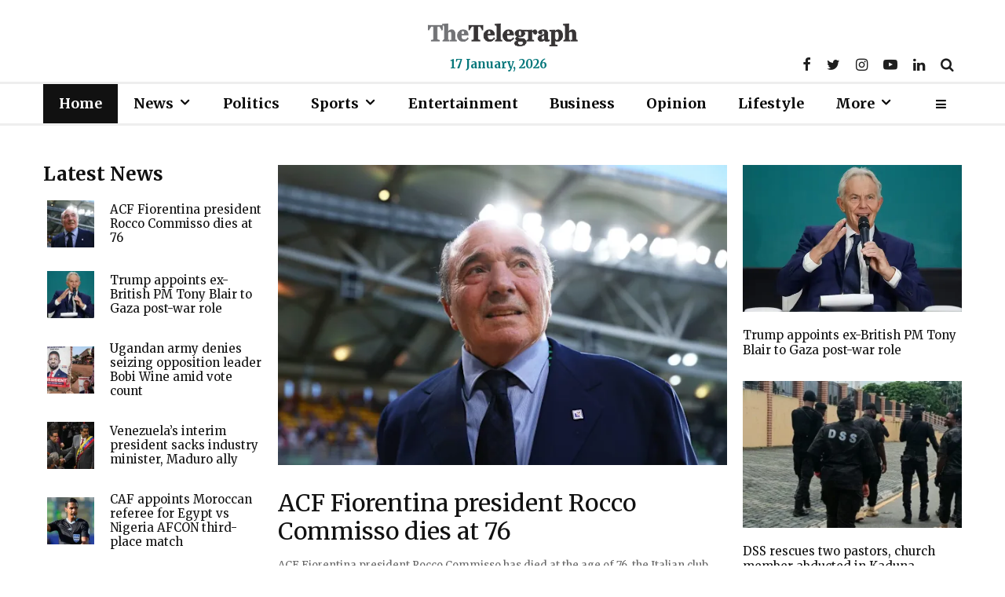

--- FILE ---
content_type: text/html; charset=UTF-8
request_url: https://telegraph.ng/
body_size: 42415
content:
<!DOCTYPE html>
<html lang="en-US">
<head>
	<meta charset="UTF-8">
			<meta name="viewport" content="width=device-width, initial-scale=1">
		<link rel="profile" href="http://gmpg.org/xfn/11">
		<meta name="theme-color" content="#04777b">
	<meta name='robots' content='index, follow, max-image-preview:large, max-snippet:-1, max-video-preview:-1' />
	<style>img:is([sizes="auto" i], [sizes^="auto," i]) { contain-intrinsic-size: 3000px 1500px }</style>
	<!-- Google tag (gtag.js) Consent Mode dataLayer added by Site Kit -->
<script type="text/javascript" id="google_gtagjs-js-consent-mode-data-layer">
/* <![CDATA[ */
window.dataLayer = window.dataLayer || [];function gtag(){dataLayer.push(arguments);}
gtag('consent', 'default', {"ad_personalization":"denied","ad_storage":"denied","ad_user_data":"denied","analytics_storage":"denied","functionality_storage":"denied","security_storage":"denied","personalization_storage":"denied","region":["AT","BE","BG","CH","CY","CZ","DE","DK","EE","ES","FI","FR","GB","GR","HR","HU","IE","IS","IT","LI","LT","LU","LV","MT","NL","NO","PL","PT","RO","SE","SI","SK"],"wait_for_update":500});
window._googlesitekitConsentCategoryMap = {"statistics":["analytics_storage"],"marketing":["ad_storage","ad_user_data","ad_personalization"],"functional":["functionality_storage","security_storage"],"preferences":["personalization_storage"]};
window._googlesitekitConsents = {"ad_personalization":"denied","ad_storage":"denied","ad_user_data":"denied","analytics_storage":"denied","functionality_storage":"denied","security_storage":"denied","personalization_storage":"denied","region":["AT","BE","BG","CH","CY","CZ","DE","DK","EE","ES","FI","FR","GB","GR","HR","HU","IE","IS","IT","LI","LT","LU","LV","MT","NL","NO","PL","PT","RO","SE","SI","SK"],"wait_for_update":500};
/* ]]> */
</script>
<!-- End Google tag (gtag.js) Consent Mode dataLayer added by Site Kit -->

	<!-- This site is optimized with the Yoast SEO plugin v26.0 - https://yoast.com/wordpress/plugins/seo/ -->
	<title>Homepage - The Telegraph Nigeria</title>
	<meta name="description" content="Breaking news and special reports from Nigeria and around the world, Breaking news, politics, business, sport, lifestyle, opinion and more" />
	<link rel="canonical" href="https://telegraph.ng/" />
	<meta property="og:locale" content="en_US" />
	<meta property="og:type" content="website" />
	<meta property="og:title" content="Homepage - The Telegraph Nigeria" />
	<meta property="og:description" content="Breaking news and special reports from Nigeria and around the world, Breaking news, politics, business, sport, lifestyle, opinion and more" />
	<meta property="og:url" content="https://telegraph.ng/" />
	<meta property="og:site_name" content="The Telegraph Nigeria" />
	<meta property="article:publisher" content="https://www.facebook.com/telegraphng" />
	<meta property="article:modified_time" content="2025-11-20T15:17:09+00:00" />
	<meta property="og:image" content="https://telegraph.ng/wp-content/uploads/2025/11/ns0-ad-1200x148-1.webp" />
	<meta name="twitter:card" content="summary_large_image" />
	<meta name="twitter:site" content="@telegraphng" />
	<script type="application/ld+json" class="yoast-schema-graph">{"@context":"https://schema.org","@graph":[{"@type":"WebPage","@id":"https://telegraph.ng/","url":"https://telegraph.ng/","name":"Homepage - The Telegraph Nigeria","isPartOf":{"@id":"https://telegraph.ng/#website"},"about":{"@id":"https://telegraph.ng/#organization"},"primaryImageOfPage":{"@id":"https://telegraph.ng/#primaryimage"},"image":{"@id":"https://telegraph.ng/#primaryimage"},"thumbnailUrl":"https://telegraph.ng/wp-content/uploads/2025/11/ns0-ad-1200x148-1.webp","datePublished":"2018-07-15T21:03:07+00:00","dateModified":"2025-11-20T15:17:09+00:00","description":"Breaking news and special reports from Nigeria and around the world, Breaking news, politics, business, sport, lifestyle, opinion and more","breadcrumb":{"@id":"https://telegraph.ng/#breadcrumb"},"inLanguage":"en-US","potentialAction":[{"@type":"ReadAction","target":["https://telegraph.ng/"]}]},{"@type":"ImageObject","inLanguage":"en-US","@id":"https://telegraph.ng/#primaryimage","url":"https://telegraph.ng/wp-content/uploads/2025/11/ns0-ad-1200x148-1.webp","contentUrl":"https://telegraph.ng/wp-content/uploads/2025/11/ns0-ad-1200x148-1.webp","width":1200,"height":148},{"@type":"BreadcrumbList","@id":"https://telegraph.ng/#breadcrumb","itemListElement":[{"@type":"ListItem","position":1,"name":"Home"}]},{"@type":"WebSite","@id":"https://telegraph.ng/#website","url":"https://telegraph.ng/","name":"The Telegraph Nigeria","description":"Breaking news, politics, business, sports, entertainment, and opinion.","publisher":{"@id":"https://telegraph.ng/#organization"},"alternateName":"Telegraph Nigeria","potentialAction":[{"@type":"SearchAction","target":{"@type":"EntryPoint","urlTemplate":"https://telegraph.ng/?s={search_term_string}"},"query-input":{"@type":"PropertyValueSpecification","valueRequired":true,"valueName":"search_term_string"}}],"inLanguage":"en-US"},{"@type":"Organization","@id":"https://telegraph.ng/#organization","name":"The Telegraph Nigeria","url":"https://telegraph.ng/","logo":{"@type":"ImageObject","inLanguage":"en-US","@id":"https://telegraph.ng/#/schema/logo/image/","url":"https://telegraph.ng/wp-content/uploads/2023/10/telegraph-logo.png","contentUrl":"https://telegraph.ng/wp-content/uploads/2023/10/telegraph-logo.png","width":557,"height":84,"caption":"The Telegraph Nigeria"},"image":{"@id":"https://telegraph.ng/#/schema/logo/image/"},"sameAs":["https://www.facebook.com/telegraphng","https://x.com/telegraphng","https://www.instagram.com/thetelegraphng","https://www.linkedin.com/company/telegraphng","https://www.threads.net/thetelegraphng"]}]}</script>
	<!-- / Yoast SEO plugin. -->


<link rel='dns-prefetch' href='//www.google-analytics.com' />
<link rel='dns-prefetch' href='//www.googletagmanager.com' />
<link rel='dns-prefetch' href='//stats.wp.com' />
<link rel='dns-prefetch' href='//fonts.googleapis.com' />
<link rel='dns-prefetch' href='//pagead2.googlesyndication.com' />
<link rel="alternate" type="application/rss+xml" title="The Telegraph Nigeria &raquo; Feed" href="https://telegraph.ng/feed/" />
<link rel="alternate" type="application/rss+xml" title="The Telegraph Nigeria &raquo; Comments Feed" href="https://telegraph.ng/comments/feed/" />
<script type="text/javascript">
/* <![CDATA[ */
window._wpemojiSettings = {"baseUrl":"https:\/\/s.w.org\/images\/core\/emoji\/16.0.1\/72x72\/","ext":".png","svgUrl":"https:\/\/s.w.org\/images\/core\/emoji\/16.0.1\/svg\/","svgExt":".svg","source":{"concatemoji":"https:\/\/telegraph.ng\/wp-includes\/js\/wp-emoji-release.min.js?ver=6.8.3"}};
/*! This file is auto-generated */
!function(s,n){var o,i,e;function c(e){try{var t={supportTests:e,timestamp:(new Date).valueOf()};sessionStorage.setItem(o,JSON.stringify(t))}catch(e){}}function p(e,t,n){e.clearRect(0,0,e.canvas.width,e.canvas.height),e.fillText(t,0,0);var t=new Uint32Array(e.getImageData(0,0,e.canvas.width,e.canvas.height).data),a=(e.clearRect(0,0,e.canvas.width,e.canvas.height),e.fillText(n,0,0),new Uint32Array(e.getImageData(0,0,e.canvas.width,e.canvas.height).data));return t.every(function(e,t){return e===a[t]})}function u(e,t){e.clearRect(0,0,e.canvas.width,e.canvas.height),e.fillText(t,0,0);for(var n=e.getImageData(16,16,1,1),a=0;a<n.data.length;a++)if(0!==n.data[a])return!1;return!0}function f(e,t,n,a){switch(t){case"flag":return n(e,"\ud83c\udff3\ufe0f\u200d\u26a7\ufe0f","\ud83c\udff3\ufe0f\u200b\u26a7\ufe0f")?!1:!n(e,"\ud83c\udde8\ud83c\uddf6","\ud83c\udde8\u200b\ud83c\uddf6")&&!n(e,"\ud83c\udff4\udb40\udc67\udb40\udc62\udb40\udc65\udb40\udc6e\udb40\udc67\udb40\udc7f","\ud83c\udff4\u200b\udb40\udc67\u200b\udb40\udc62\u200b\udb40\udc65\u200b\udb40\udc6e\u200b\udb40\udc67\u200b\udb40\udc7f");case"emoji":return!a(e,"\ud83e\udedf")}return!1}function g(e,t,n,a){var r="undefined"!=typeof WorkerGlobalScope&&self instanceof WorkerGlobalScope?new OffscreenCanvas(300,150):s.createElement("canvas"),o=r.getContext("2d",{willReadFrequently:!0}),i=(o.textBaseline="top",o.font="600 32px Arial",{});return e.forEach(function(e){i[e]=t(o,e,n,a)}),i}function t(e){var t=s.createElement("script");t.src=e,t.defer=!0,s.head.appendChild(t)}"undefined"!=typeof Promise&&(o="wpEmojiSettingsSupports",i=["flag","emoji"],n.supports={everything:!0,everythingExceptFlag:!0},e=new Promise(function(e){s.addEventListener("DOMContentLoaded",e,{once:!0})}),new Promise(function(t){var n=function(){try{var e=JSON.parse(sessionStorage.getItem(o));if("object"==typeof e&&"number"==typeof e.timestamp&&(new Date).valueOf()<e.timestamp+604800&&"object"==typeof e.supportTests)return e.supportTests}catch(e){}return null}();if(!n){if("undefined"!=typeof Worker&&"undefined"!=typeof OffscreenCanvas&&"undefined"!=typeof URL&&URL.createObjectURL&&"undefined"!=typeof Blob)try{var e="postMessage("+g.toString()+"("+[JSON.stringify(i),f.toString(),p.toString(),u.toString()].join(",")+"));",a=new Blob([e],{type:"text/javascript"}),r=new Worker(URL.createObjectURL(a),{name:"wpTestEmojiSupports"});return void(r.onmessage=function(e){c(n=e.data),r.terminate(),t(n)})}catch(e){}c(n=g(i,f,p,u))}t(n)}).then(function(e){for(var t in e)n.supports[t]=e[t],n.supports.everything=n.supports.everything&&n.supports[t],"flag"!==t&&(n.supports.everythingExceptFlag=n.supports.everythingExceptFlag&&n.supports[t]);n.supports.everythingExceptFlag=n.supports.everythingExceptFlag&&!n.supports.flag,n.DOMReady=!1,n.readyCallback=function(){n.DOMReady=!0}}).then(function(){return e}).then(function(){var e;n.supports.everything||(n.readyCallback(),(e=n.source||{}).concatemoji?t(e.concatemoji):e.wpemoji&&e.twemoji&&(t(e.twemoji),t(e.wpemoji)))}))}((window,document),window._wpemojiSettings);
/* ]]> */
</script>

<style id='wp-emoji-styles-inline-css' type='text/css'>

	img.wp-smiley, img.emoji {
		display: inline !important;
		border: none !important;
		box-shadow: none !important;
		height: 1em !important;
		width: 1em !important;
		margin: 0 0.07em !important;
		vertical-align: -0.1em !important;
		background: none !important;
		padding: 0 !important;
	}
</style>
<style id='classic-theme-styles-inline-css' type='text/css'>
/*! This file is auto-generated */
.wp-block-button__link{color:#fff;background-color:#32373c;border-radius:9999px;box-shadow:none;text-decoration:none;padding:calc(.667em + 2px) calc(1.333em + 2px);font-size:1.125em}.wp-block-file__button{background:#32373c;color:#fff;text-decoration:none}
</style>
<link rel='stylesheet' id='lets-info-up-block-css' href='https://telegraph.ng/wp-content/plugins/lets-info-up/frontend/css/style.min.css?ver=1.4.7' type='text/css' media='all' />
<style id='global-styles-inline-css' type='text/css'>
:root{--wp--preset--aspect-ratio--square: 1;--wp--preset--aspect-ratio--4-3: 4/3;--wp--preset--aspect-ratio--3-4: 3/4;--wp--preset--aspect-ratio--3-2: 3/2;--wp--preset--aspect-ratio--2-3: 2/3;--wp--preset--aspect-ratio--16-9: 16/9;--wp--preset--aspect-ratio--9-16: 9/16;--wp--preset--color--black: #000000;--wp--preset--color--cyan-bluish-gray: #abb8c3;--wp--preset--color--white: #ffffff;--wp--preset--color--pale-pink: #f78da7;--wp--preset--color--vivid-red: #cf2e2e;--wp--preset--color--luminous-vivid-orange: #ff6900;--wp--preset--color--luminous-vivid-amber: #fcb900;--wp--preset--color--light-green-cyan: #7bdcb5;--wp--preset--color--vivid-green-cyan: #00d084;--wp--preset--color--pale-cyan-blue: #8ed1fc;--wp--preset--color--vivid-cyan-blue: #0693e3;--wp--preset--color--vivid-purple: #9b51e0;--wp--preset--gradient--vivid-cyan-blue-to-vivid-purple: linear-gradient(135deg,rgba(6,147,227,1) 0%,rgb(155,81,224) 100%);--wp--preset--gradient--light-green-cyan-to-vivid-green-cyan: linear-gradient(135deg,rgb(122,220,180) 0%,rgb(0,208,130) 100%);--wp--preset--gradient--luminous-vivid-amber-to-luminous-vivid-orange: linear-gradient(135deg,rgba(252,185,0,1) 0%,rgba(255,105,0,1) 100%);--wp--preset--gradient--luminous-vivid-orange-to-vivid-red: linear-gradient(135deg,rgba(255,105,0,1) 0%,rgb(207,46,46) 100%);--wp--preset--gradient--very-light-gray-to-cyan-bluish-gray: linear-gradient(135deg,rgb(238,238,238) 0%,rgb(169,184,195) 100%);--wp--preset--gradient--cool-to-warm-spectrum: linear-gradient(135deg,rgb(74,234,220) 0%,rgb(151,120,209) 20%,rgb(207,42,186) 40%,rgb(238,44,130) 60%,rgb(251,105,98) 80%,rgb(254,248,76) 100%);--wp--preset--gradient--blush-light-purple: linear-gradient(135deg,rgb(255,206,236) 0%,rgb(152,150,240) 100%);--wp--preset--gradient--blush-bordeaux: linear-gradient(135deg,rgb(254,205,165) 0%,rgb(254,45,45) 50%,rgb(107,0,62) 100%);--wp--preset--gradient--luminous-dusk: linear-gradient(135deg,rgb(255,203,112) 0%,rgb(199,81,192) 50%,rgb(65,88,208) 100%);--wp--preset--gradient--pale-ocean: linear-gradient(135deg,rgb(255,245,203) 0%,rgb(182,227,212) 50%,rgb(51,167,181) 100%);--wp--preset--gradient--electric-grass: linear-gradient(135deg,rgb(202,248,128) 0%,rgb(113,206,126) 100%);--wp--preset--gradient--midnight: linear-gradient(135deg,rgb(2,3,129) 0%,rgb(40,116,252) 100%);--wp--preset--font-size--small: 13px;--wp--preset--font-size--medium: 20px;--wp--preset--font-size--large: 36px;--wp--preset--font-size--x-large: 42px;--wp--preset--spacing--20: 0.44rem;--wp--preset--spacing--30: 0.67rem;--wp--preset--spacing--40: 1rem;--wp--preset--spacing--50: 1.5rem;--wp--preset--spacing--60: 2.25rem;--wp--preset--spacing--70: 3.38rem;--wp--preset--spacing--80: 5.06rem;--wp--preset--shadow--natural: 6px 6px 9px rgba(0, 0, 0, 0.2);--wp--preset--shadow--deep: 12px 12px 50px rgba(0, 0, 0, 0.4);--wp--preset--shadow--sharp: 6px 6px 0px rgba(0, 0, 0, 0.2);--wp--preset--shadow--outlined: 6px 6px 0px -3px rgba(255, 255, 255, 1), 6px 6px rgba(0, 0, 0, 1);--wp--preset--shadow--crisp: 6px 6px 0px rgba(0, 0, 0, 1);}:where(.is-layout-flex){gap: 0.5em;}:where(.is-layout-grid){gap: 0.5em;}body .is-layout-flex{display: flex;}.is-layout-flex{flex-wrap: wrap;align-items: center;}.is-layout-flex > :is(*, div){margin: 0;}body .is-layout-grid{display: grid;}.is-layout-grid > :is(*, div){margin: 0;}:where(.wp-block-columns.is-layout-flex){gap: 2em;}:where(.wp-block-columns.is-layout-grid){gap: 2em;}:where(.wp-block-post-template.is-layout-flex){gap: 1.25em;}:where(.wp-block-post-template.is-layout-grid){gap: 1.25em;}.has-black-color{color: var(--wp--preset--color--black) !important;}.has-cyan-bluish-gray-color{color: var(--wp--preset--color--cyan-bluish-gray) !important;}.has-white-color{color: var(--wp--preset--color--white) !important;}.has-pale-pink-color{color: var(--wp--preset--color--pale-pink) !important;}.has-vivid-red-color{color: var(--wp--preset--color--vivid-red) !important;}.has-luminous-vivid-orange-color{color: var(--wp--preset--color--luminous-vivid-orange) !important;}.has-luminous-vivid-amber-color{color: var(--wp--preset--color--luminous-vivid-amber) !important;}.has-light-green-cyan-color{color: var(--wp--preset--color--light-green-cyan) !important;}.has-vivid-green-cyan-color{color: var(--wp--preset--color--vivid-green-cyan) !important;}.has-pale-cyan-blue-color{color: var(--wp--preset--color--pale-cyan-blue) !important;}.has-vivid-cyan-blue-color{color: var(--wp--preset--color--vivid-cyan-blue) !important;}.has-vivid-purple-color{color: var(--wp--preset--color--vivid-purple) !important;}.has-black-background-color{background-color: var(--wp--preset--color--black) !important;}.has-cyan-bluish-gray-background-color{background-color: var(--wp--preset--color--cyan-bluish-gray) !important;}.has-white-background-color{background-color: var(--wp--preset--color--white) !important;}.has-pale-pink-background-color{background-color: var(--wp--preset--color--pale-pink) !important;}.has-vivid-red-background-color{background-color: var(--wp--preset--color--vivid-red) !important;}.has-luminous-vivid-orange-background-color{background-color: var(--wp--preset--color--luminous-vivid-orange) !important;}.has-luminous-vivid-amber-background-color{background-color: var(--wp--preset--color--luminous-vivid-amber) !important;}.has-light-green-cyan-background-color{background-color: var(--wp--preset--color--light-green-cyan) !important;}.has-vivid-green-cyan-background-color{background-color: var(--wp--preset--color--vivid-green-cyan) !important;}.has-pale-cyan-blue-background-color{background-color: var(--wp--preset--color--pale-cyan-blue) !important;}.has-vivid-cyan-blue-background-color{background-color: var(--wp--preset--color--vivid-cyan-blue) !important;}.has-vivid-purple-background-color{background-color: var(--wp--preset--color--vivid-purple) !important;}.has-black-border-color{border-color: var(--wp--preset--color--black) !important;}.has-cyan-bluish-gray-border-color{border-color: var(--wp--preset--color--cyan-bluish-gray) !important;}.has-white-border-color{border-color: var(--wp--preset--color--white) !important;}.has-pale-pink-border-color{border-color: var(--wp--preset--color--pale-pink) !important;}.has-vivid-red-border-color{border-color: var(--wp--preset--color--vivid-red) !important;}.has-luminous-vivid-orange-border-color{border-color: var(--wp--preset--color--luminous-vivid-orange) !important;}.has-luminous-vivid-amber-border-color{border-color: var(--wp--preset--color--luminous-vivid-amber) !important;}.has-light-green-cyan-border-color{border-color: var(--wp--preset--color--light-green-cyan) !important;}.has-vivid-green-cyan-border-color{border-color: var(--wp--preset--color--vivid-green-cyan) !important;}.has-pale-cyan-blue-border-color{border-color: var(--wp--preset--color--pale-cyan-blue) !important;}.has-vivid-cyan-blue-border-color{border-color: var(--wp--preset--color--vivid-cyan-blue) !important;}.has-vivid-purple-border-color{border-color: var(--wp--preset--color--vivid-purple) !important;}.has-vivid-cyan-blue-to-vivid-purple-gradient-background{background: var(--wp--preset--gradient--vivid-cyan-blue-to-vivid-purple) !important;}.has-light-green-cyan-to-vivid-green-cyan-gradient-background{background: var(--wp--preset--gradient--light-green-cyan-to-vivid-green-cyan) !important;}.has-luminous-vivid-amber-to-luminous-vivid-orange-gradient-background{background: var(--wp--preset--gradient--luminous-vivid-amber-to-luminous-vivid-orange) !important;}.has-luminous-vivid-orange-to-vivid-red-gradient-background{background: var(--wp--preset--gradient--luminous-vivid-orange-to-vivid-red) !important;}.has-very-light-gray-to-cyan-bluish-gray-gradient-background{background: var(--wp--preset--gradient--very-light-gray-to-cyan-bluish-gray) !important;}.has-cool-to-warm-spectrum-gradient-background{background: var(--wp--preset--gradient--cool-to-warm-spectrum) !important;}.has-blush-light-purple-gradient-background{background: var(--wp--preset--gradient--blush-light-purple) !important;}.has-blush-bordeaux-gradient-background{background: var(--wp--preset--gradient--blush-bordeaux) !important;}.has-luminous-dusk-gradient-background{background: var(--wp--preset--gradient--luminous-dusk) !important;}.has-pale-ocean-gradient-background{background: var(--wp--preset--gradient--pale-ocean) !important;}.has-electric-grass-gradient-background{background: var(--wp--preset--gradient--electric-grass) !important;}.has-midnight-gradient-background{background: var(--wp--preset--gradient--midnight) !important;}.has-small-font-size{font-size: var(--wp--preset--font-size--small) !important;}.has-medium-font-size{font-size: var(--wp--preset--font-size--medium) !important;}.has-large-font-size{font-size: var(--wp--preset--font-size--large) !important;}.has-x-large-font-size{font-size: var(--wp--preset--font-size--x-large) !important;}
:where(.wp-block-post-template.is-layout-flex){gap: 1.25em;}:where(.wp-block-post-template.is-layout-grid){gap: 1.25em;}
:where(.wp-block-columns.is-layout-flex){gap: 2em;}:where(.wp-block-columns.is-layout-grid){gap: 2em;}
:root :where(.wp-block-pullquote){font-size: 1.5em;line-height: 1.6;}
</style>
<link rel='stylesheet' id='lets-review-api-css' href='https://telegraph.ng/wp-content/plugins/lets-review/assets/css/style-api.min.css?ver=3.4.1' type='text/css' media='all' />
<link rel='stylesheet' id='font-awesome-css' href='https://telegraph.ng/wp-content/plugins/lets-review/assets/fonts/fontawesome/css/fontawesome.min.css?ver=3.4.1' type='text/css' media='all' />
<link rel='stylesheet' id='font-awesome-regular-css' href='https://telegraph.ng/wp-content/plugins/lets-review/assets/fonts/fontawesome/css/regular.min.css?ver=3.4.1' type='text/css' media='all' />
<link rel='stylesheet' id='font-awesome-solid-css' href='https://telegraph.ng/wp-content/plugins/lets-review/assets/fonts/fontawesome/css/solid.min.css?ver=3.4.1' type='text/css' media='all' />
<link rel='stylesheet' id='lets-live-blog-css' href='https://telegraph.ng/wp-content/plugins/lets-live-blog/frontend/css/style.min.css?ver=1.2.1' type='text/css' media='all' />
<link rel='stylesheet' id='lets-live-blog-icons-css' href='https://telegraph.ng/wp-content/plugins/lets-live-blog/frontend/css/fonts/style.css?ver=1.2.1' type='text/css' media='all' />
<link rel='stylesheet' id='zeen-style-css' href='https://telegraph.ng/wp-content/themes/zeen/assets/css/style.css?ver=1731309000' type='text/css' media='all' />
<style id='zeen-style-inline-css' type='text/css'>
.content-bg, .block-skin-5:not(.skin-inner), .block-skin-5.skin-inner > .tipi-row-inner-style, .article-layout-skin-1.title-cut-bl .hero-wrap .meta:before, .article-layout-skin-1.title-cut-bc .hero-wrap .meta:before, .article-layout-skin-1.title-cut-bl .hero-wrap .share-it:before, .article-layout-skin-1.title-cut-bc .hero-wrap .share-it:before, .standard-archive .page-header, .skin-dark .flickity-viewport, .zeen__var__options label { background: #ffffff;}a.zeen-pin-it{position: absolute}.background.mask {background-color: transparent}.side-author__wrap .mask a {display:inline-block;height:70px}.timed-pup,.modal-wrap {position:fixed;visibility:hidden}.to-top__fixed .to-top a{background-color:#000000; color: #fff}.site { background-color: #fff; }.splitter svg g { fill: #fff; }.inline-post .block article .title { font-size: 22px;}.fontfam-1 { font-family: 'poynter-oldstyle-display',serif!important;}.body-f1, .quotes-f1 blockquote, .quotes-f1 q, .by-f1 .byline, .sub-f1 .subtitle, .wh-f1 .widget-title, .headings-f1 h1, .headings-f1 h2, .headings-f1 h3, .headings-f1 h4, .headings-f1 h5, .headings-f1 h6, .font-1, div.jvectormap-tip {font-family:'poynter-oldstyle-display',serif;font-weight: 400;font-style: normal;}.fontfam-2 { font-family:'georgia'!important; }.body-f2, .quotes-f2 blockquote, .quotes-f2 q, .by-f2 .byline, .sub-f2 .subtitle, .wh-f2 .widget-title, .headings-f2 h1, .headings-f2 h2, .headings-f2 h3, .headings-f2 h4, .headings-f2 h5, .headings-f2 h6, .font-2 {font-family:'georgia';font-weight: 500;font-style: normal;}.fontfam-3 { font-family:'Merriweather',serif!important;}input[type=submit], button, .tipi-button,.button,.wpcf7-submit,.button__back__home,input,input[type="number"],.body-f3, .quotes-f3 blockquote, .quotes-f3 q, .by-f3 .byline, .sub-f3 .subtitle, .wh-f3 .widget-title, .headings-f3 h1, .headings-f3 h2, .headings-f3 h3, .headings-f3 h4, .headings-f3 h5, .headings-f3 h6, .font-3 {font-family:'Merriweather',serif;font-style: normal;font-weight: 400;}.tipi-row, .tipi-builder-on .contents-wrap > p { max-width: 1230px ; }.slider-columns--3 article { width: 360px }.slider-columns--2 article { width: 555px }.slider-columns--4 article { width: 262.5px }.single .site-content .tipi-row { max-width: 1230px ; }.single-product .site-content .tipi-row { max-width: 1230px ; }.date--secondary { color: #04777b; }.date--main { color: #04777b; }.global-accent-border { border-color: #04777b; }.trending-accent-border { border-color: #04777b; }.trending-accent-bg { border-color: #04777b; }.wpcf7-submit, .tipi-button.block-loader { background: #18181e; }.wpcf7-submit:hover, .tipi-button.block-loader:hover { background: #04777b; }.tipi-button.block-loader { color: #fff!important; }.wpcf7-submit { background: #18181e; }.wpcf7-submit:hover { background: #111; }.global-accent-bg, .icon-base-2:hover .icon-bg, #progress { background-color: #04777b; }.global-accent-text, .mm-submenu-2 .mm-51 .menu-wrap > .sub-menu > li > a { color: #04777b; }body { color:#1e1e1e;}.excerpt { color:#666666;}.mode--alt--b .excerpt, .block-skin-2 .excerpt, .block-skin-2 .preview-classic .custom-button__fill-2 { color:#888!important;}.read-more-wrap { color:#767676;}.logo-fallback a { color:#000!important;}.site-mob-header .logo-fallback a { color:#000!important;}blockquote:not(.comment-excerpt) { color:#111;}.mode--alt--b blockquote:not(.comment-excerpt), .mode--alt--b .block-skin-0.block-wrap-quote .block-wrap-quote blockquote:not(.comment-excerpt), .mode--alt--b .block-skin-0.block-wrap-quote .block-wrap-quote blockquote:not(.comment-excerpt) span { color:#fff!important;}.byline, .byline a { color:#666666;}.mode--alt--b .block-wrap-classic .byline, .mode--alt--b .block-wrap-classic .byline a, .mode--alt--b .block-wrap-thumbnail .byline, .mode--alt--b .block-wrap-thumbnail .byline a, .block-skin-2 .byline a, .block-skin-2 .byline { color:#888;}.preview-classic .meta .title, .preview-thumbnail .meta .title,.preview-56 .meta .title{ color:#111;}h1, h2, h3, h4, h5, h6, .block-title { color:#111;}.sidebar-widget  .widget-title { color:#000000!important;}.link-color-wrap p > a, .link-color-wrap p > em a, .link-color-wrap p > strong a {
			text-decoration: underline; text-decoration-color: #1db9c4; text-decoration-thickness: 2px; text-decoration-style:solid}.link-color-wrap a, .woocommerce-Tabs-panel--description a { color: #04777b; }.mode--alt--b .link-color-wrap a, .mode--alt--b .woocommerce-Tabs-panel--description a { color: #f9f6f2; }.copyright, .site-footer .bg-area-inner .copyright a { color: #8e8e8e; }.link-color-wrap a:hover { color: #04777b; }.mode--alt--b .link-color-wrap a:hover { color: #f9f6f2; }body{line-height:1.6}input[type=submit], button, .tipi-button,.button,.wpcf7-submit,.button__back__home{letter-spacing:0.03em}.sub-menu a:not(.tipi-button){letter-spacing:0.1em}.widget-title{letter-spacing:0.15em}html, body{font-size:15px}.byline{font-size:10px}input[type=submit], button, .tipi-button,.button,.wpcf7-submit,.button__back__home{font-size:11px}.excerpt{font-size:15px}.logo-fallback, .secondary-wrap .logo-fallback a{font-size:22px}.logo span{font-size:12px}.breadcrumbs{font-size:10px}.hero-meta.tipi-s-typo .title{font-size:20px}.hero-meta.tipi-s-typo .subtitle{font-size:10px}.hero-meta.tipi-m-typo .title{font-size:24px}.hero-meta.tipi-m-typo .subtitle{font-size:15px}.hero-meta.tipi-xl-typo .title{font-size:28px}.hero-meta.tipi-xl-typo .subtitle{font-size:12px}.block-html-content h1, .single-content .entry-content h1{font-size:20px}.block-html-content h2, .single-content .entry-content h2{font-size:20px}.block-html-content h3, .single-content .entry-content h3{font-size:20px}.block-html-content h4, .single-content .entry-content h4{font-size:20px}.block-html-content h5, .single-content .entry-content h5{font-size:18px}.footer-block-links{font-size:8px}blockquote, q{font-size:20px}.site-footer .copyright{font-size:12px}.footer-navigation{font-size:12px}.site-footer .menu-icons{font-size:14px}.main-navigation, .main-navigation .menu-icon--text{font-size:12px}.sub-menu a:not(.tipi-button){font-size:16px}.main-navigation .menu-icon, .main-navigation .trending-icon-solo{font-size:13px}.secondary-wrap-v .standard-drop>a,.secondary-wrap, .secondary-wrap a, .secondary-wrap .menu-icon--text{font-size:10px}.block-title, .page-title{font-size:24px}.block-subtitle{font-size:18px}.block-col-self .preview-2 .title{font-size:20px}.block-wrap-classic .tipi-m-typo .title-wrap .title{font-size:20px}.tipi-s-typo .title, .ppl-s-3 .tipi-s-typo .title, .zeen-col--wide .ppl-s-3 .tipi-s-typo .title, .preview-1 .title, .preview-21:not(.tipi-xs-typo) .title{font-size:22px}.tipi-xs-typo .title, .tipi-basket-wrap .basket-item .title{font-size:15px}.meta .read-more-wrap{font-size:11px}.widget-title{font-size:12px}.split-1:not(.preview-thumbnail) .mask{-webkit-flex: 0 0 calc( 34% - 15px);
					-ms-flex: 0 0 calc( 34% - 15px);
					flex: 0 0 calc( 34% - 15px);
					width: calc( 34% - 15px);}.preview-thumbnail .mask{-webkit-flex: 0 0 65px;
					-ms-flex: 0 0 65px;
					flex: 0 0 65px;
					width: 65px;}.footer-lower-area{padding-top:25px}.footer-lower-area{padding-bottom:25px}.footer-upper-area{padding-bottom:40px}.footer-upper-area{padding-top:40px}.footer-widget-wrap{padding-bottom:25px}.footer-widget-wrap{padding-top:25px}.tipi-button-cta-header{font-size:12px}blockquote {font-style:italic;}.main-navigation .horizontal-menu, .main-navigation .menu-item, .main-navigation .menu-icon .menu-icon--text,  .main-navigation .tipi-i-search span { font-weight: 700;}.secondary-wrap .menu-secondary li, .secondary-wrap .menu-item, .secondary-wrap .menu-icon .menu-icon--text {font-weight: 700;}.footer-lower-area, .footer-lower-area .menu-item, .footer-lower-area .menu-icon span {font-weight: 700;}input[type=submit], button, .tipi-button,.button,.wpcf7-submit,.button__back__home{ text-transform: uppercase; }.entry-title{ text-transform: none; }.logo-fallback{ text-transform: none; }.block-wrap-slider .title-wrap .title{ text-transform: none; }.block-wrap-grid .title-wrap .title, .tile-design-4 .meta .title-wrap .title{ text-transform: none; }.block-wrap-classic .title-wrap .title{ text-transform: none; }.block-title{ text-transform: none; }.meta .excerpt .read-more{ text-transform: uppercase; }.preview-grid .read-more{ text-transform: uppercase; }.block-subtitle{ text-transform: none; }.byline{ text-transform: none; }.widget-title{ text-transform: uppercase; }.main-navigation .menu-item, .main-navigation .menu-icon .menu-icon--text{ text-transform: uppercase; }.secondary-navigation, .secondary-wrap .menu-icon .menu-icon--text{ text-transform: none; }.footer-lower-area .menu-item, .footer-lower-area .menu-icon span{ text-transform: none; }.sub-menu a:not(.tipi-button){ text-transform: none; }.site-mob-header .menu-item, .site-mob-header .menu-icon span{ text-transform: uppercase; }.single-content .entry-content h1, .single-content .entry-content h2, .single-content .entry-content h3, .single-content .entry-content h4, .single-content .entry-content h5, .single-content .entry-content h6, .meta__full h1, .meta__full h2, .meta__full h3, .meta__full h4, .meta__full h5, .bbp__thread__title{ text-transform: none; }.mm-submenu-2 .mm-11 .menu-wrap > *, .mm-submenu-2 .mm-31 .menu-wrap > *, .mm-submenu-2 .mm-21 .menu-wrap > *, .mm-submenu-2 .mm-51 .menu-wrap > *  { border-top: 3px solid transparent; }.separation-border { margin-bottom: 30px; }.load-more-wrap-1 { padding-top: 30px; }.block-wrap-classic .inf-spacer + .block:not(.block-62) { margin-top: 30px; }#colophon .bg-area-inner { border-top: 1px #e2e2e2 solid;}.separation-border-v { background: #eee;}.separation-border-v { height: calc( 100% -  30px - 1px); }@media only screen and (max-width: 480px) {.separation-border { margin-bottom: 30px;}}.sidebar-wrap .sidebar { padding-right: 20px; padding-left: 20px; padding-top:10px; padding-bottom:10px; }.sidebar-left .sidebar-wrap .sidebar { padding-right: 20px; padding-left: 20px; }@media only screen and (min-width: 481px) {}@media only screen and (max-width: 859px) {.mobile__design--side .mask {
		width: calc( 34% - 15px);
	}}@media only screen and (min-width: 860px) {body{line-height:1.66}input[type=submit], button, .tipi-button,.button,.wpcf7-submit,.button__back__home{letter-spacing:0.09em}.byline{font-size:12px}.hero-meta.tipi-s-typo .title{font-size:30px}.hero-meta.tipi-s-typo .subtitle{font-size:18px}.hero-meta.tipi-m-typo .title{font-size:30px}.hero-meta.tipi-m-typo .subtitle{font-size:18px}.hero-meta.tipi-xl-typo .title{font-size:30px}.hero-meta.tipi-xl-typo .subtitle{font-size:18px}.block-html-content h1, .single-content .entry-content h1{font-size:30px}.block-html-content h2, .single-content .entry-content h2{font-size:30px}.block-html-content h3, .single-content .entry-content h3{font-size:24px}.block-html-content h4, .single-content .entry-content h4{font-size:24px}blockquote, q{font-size:25px}.site-footer .menu-icons{font-size:12px}.sub-menu a:not(.tipi-button){font-size:12px}.main-navigation .menu-icon, .main-navigation .trending-icon-solo{font-size:12px}.secondary-wrap-v .standard-drop>a,.secondary-wrap, .secondary-wrap a, .secondary-wrap .menu-icon--text{font-size:11px}.secondary-wrap .menu-icon, .secondary-wrap .menu-icon a, .secondary-wrap .trending-icon-solo{font-size:13px}.block-col-self .preview-2 .title{font-size:22px}.block-wrap-classic .tipi-m-typo .title-wrap .title{font-size:22px}.footer-lower-area{padding-top:10px}.footer-widget-wrap{padding-bottom:10px}.footer-widget-wrap{padding-top:30px}.tipi-button-cta-header{font-size:13px}.layout-side-info .details{width:130px;float:left}.sticky-header--active.site-header.size-set .logo img, .site-header.size-set.slidedown .logo img, .site-header.size-set.sticky-menu-2.stuck .logo img { height: 40px!important; }.sticky-header--active.site-header .bg-area, .site-header.sticky-menu-2.stuck .bg-area, .site-header.slidedown .bg-area, .main-navigation.stuck .menu-bg-area, .sticky-4-unfixed .header-skin-4.site-header .bg-area { background: rgba(255,255,255,0.9); }.title-contrast .hero-wrap { height: calc( 100vh - 80px ); }.tipi-s-typo .title, .ppl-s-3 .tipi-s-typo .title, .zeen-col--wide .ppl-s-3 .tipi-s-typo .title, .preview-1 .title, .preview-21:not(.tipi-xs-typo) .title  { line-height: 1.3333;}.preview-grid.tipi-s-typo .title { font-size: 20px; }.zeen-col--narrow .block-wrap-classic .tipi-m-typo .title-wrap .title { font-size: 18px; }.secondary-wrap .menu-padding, .secondary-wrap .ul-padding > li > a {
			padding-top: 10px;
			padding-bottom: 10px;
		}}#block-wrap-66033 > .tipi-row-inner-style{padding:0px 0px 0px 0px;}#block-wrap-22414 > .tipi-row-inner-style{padding:40px 0px 10px 0px;}#block-wrap-90262 > .tipi-row-inner-style{padding:30px 0px 40px 0px;}#block-wrap-95957 > .tipi-row-inner-style{padding:20px 0px 30px 0px;}#block-wrap-65705 > .tipi-row-inner-style{padding:30px 0px 40px 0px;}#block-wrap-49647 > .tipi-row-inner-style{padding:40px 0px 40px 0px;}#block-wrap-49647 .tipi-row-inner-style{border-top-width:1px;border-bottom-width:0px;border-left-width:0px;border-right-width:0px;border-style: solid;border-color: #DDDDDD;}#block-wrap-83296 > .tipi-row-inner-style{margin-bottom: -5px;}#block-wrap-83296 > .tipi-row-inner-style{padding:0px 0px 0px 0px;}#block-wrap-21482 > .tipi-row-inner-style{padding:0px 0px 30px 0px;}#block-wrap-14884 > .tipi-row-inner-style{padding:0px 0px 40px 0px;}#block-wrap-89249 > .tipi-row-inner-style{padding:40px 0px 10px 0px;}#block-wrap-89249 .tipi-row-inner-style{border-top-width:1px;border-bottom-width:0px;border-left-width:0px;border-right-width:0px;border-style: solid;border-color: #DDDDDD;}#block-wrap-27328 > .tipi-row-inner-style{padding:0px 0px 0px 0px;}#block-wrap-28966 > .tipi-row-inner-style{padding:10px 0px 30px 0px;}#block-wrap-89566{position:relative; z-index:37;}#block-wrap-89566 > .tipi-row-inner-style{padding:20px 0px 30px 0px;}#block-wrap-86584 > .tipi-row-inner-style{padding:20px 0px 40px 0px;}#block-wrap-89357 > .tipi-row-inner-style{padding:40px 0px 40px 0px;}#block-wrap-89357 .tipi-row-inner-style{border-top-width:1px;border-bottom-width:0px;border-left-width:0px;border-right-width:0px;border-style: solid;border-color: #DDDDDD;}#block-wrap-17744 > .tipi-row-inner-style{padding:40px 0px 10px 0px;}#block-wrap-17744 .tipi-row-inner-style{border-top-width:1px;border-bottom-width:0px;border-left-width:0px;border-right-width:0px;border-style: solid;border-color: #DDDDDD;}#block-wrap-17885 > .tipi-row-inner-style{padding:0px 0px 0px 0px;}#block-wrap-20584 > .tipi-row-inner-style{padding:10px 0px 30px 0px;}#block-wrap-75011 > .tipi-row-inner-style{padding:20px 0px 30px 0px;}#block-wrap-44965 > .tipi-row-inner-style{padding:20px 0px 40px 0px;}#block-wrap-38439 > .tipi-row-inner-style{margin-bottom: -4px;}#block-wrap-38439 > .tipi-row-inner-style{padding:0px 0px 0px 0px;}#block-wrap-83281 > .tipi-row-inner-style{padding:0px 30px 40px 30px;}#block-wrap-10472 > .tipi-row-inner-style{padding:0px 30px 40px 30px;}#block-wrap-13916 > .tipi-row-inner-style{padding:40px 0px 40px 0px;}#block-wrap-13916 .tipi-row-inner-style{border-top-width:1px;border-bottom-width:0px;border-left-width:0px;border-right-width:0px;border-style: solid;border-color: #DDDDDD;}#block-wrap-49701 > .tipi-row-inner-style{padding:40px 0px 10px 0px;}#block-wrap-49701 .tipi-row-inner-style{border-top-width:1px;border-bottom-width:0px;border-left-width:0px;border-right-width:0px;border-style: solid;border-color: #DDDDDD;}#block-wrap-27320 > .tipi-row-inner-style{padding:0px 0px 0px 0px;}#block-wrap-84854 > .tipi-row-inner-style{padding:10px 0px 30px 0px;}#block-wrap-65845 > .tipi-row-inner-style{padding:20px 0px 30px 0px;}#block-wrap-60141 > .tipi-row-inner-style{padding:20px 0px 30px 0px;}#block-wrap-70709 > .tipi-row-inner-style{padding:30px 0px 40px 0px;}#block-wrap-73113 > .tipi-row-inner-style{padding:40px 0px 10px 0px;}#block-wrap-73113 .tipi-row-inner-style{border-top-width:1px;border-bottom-width:0px;border-left-width:0px;border-right-width:0px;border-style: solid;border-color: #DDDDDD;}#block-wrap-88090 > .tipi-row-inner-style{padding:0px 0px 0px 0px;}#block-wrap-37295 > .tipi-row-inner-style{padding:10px 0px 20px 0px;}#block-wrap-91425 > .tipi-row-inner-style{padding:20px 0px 30px 0px;}#block-wrap-41008 > .tipi-row-inner-style{padding:20px 0px 40px 0px;}#block-wrap-80398 > .tipi-row-inner-style{margin-bottom: -5px;}#block-wrap-80398 > .tipi-row-inner-style{padding:0px 0px 0px 0px;}#block-wrap-65342 > .tipi-row-inner-style{padding:5px 20px 40px 20px;}#block-wrap-43562 > .tipi-row-inner-style{padding:0px 30px 40px 30px;}#block-wrap-61860 > .tipi-row-inner-style{padding:20px 0px 0px 20px;}#block-wrap-61860{border-top-width:0px;border-bottom-width:0px;border-left-width:0px;border-right-width:0px;border-style: solid;border-color: #EEEEEE;}#block-wrap-31190 > .tipi-row-inner-style{padding:20px 0px 30px 0px;}#block-wrap-21448 > .tipi-row-inner-style{padding:40px 0px 40px 0px;}#block-wrap-21448 .tipi-row-inner-style{border-top-width:1px;border-bottom-width:0px;border-left-width:0px;border-right-width:0px;border-style: solid;border-color: #DDDDDD;}#block-wrap-16132 > .tipi-row-inner-style{padding:40px 0px 20px 0px;}#block-wrap-16132 .tipi-row-inner-style{border-top-width:1px;border-bottom-width:0px;border-left-width:0px;border-right-width:0px;border-style: solid;border-color: #DDDDDD;}#block-wrap-29872 > .tipi-row-inner-style{padding:50px 0px 40px 0px;}#block-wrap-93318 > .tipi-row-inner-style{padding:40px 0px 10px 0px;}#block-wrap-93318 .tipi-row-inner-style{border-top-width:1px;border-bottom-width:0px;border-left-width:0px;border-right-width:0px;border-style: solid;border-color: #DDDDDD;}#block-wrap-58546 > .tipi-row-inner-style{padding:0px 0px 0px 0px;}#block-wrap-35170 > .tipi-row-inner-style{padding:30px 0px 20px 0px;}#block-wrap-61469 > .tipi-row-inner-style{padding:30px 0px 20px 0px;}#block-wrap-48124 > .tipi-row-inner-style{padding:20px 0px 30px 0px;}#block-wrap-91599 > .tipi-row-inner-style{padding:20px 0px 0px 20px;}#block-wrap-91599{border-top-width:0px;border-bottom-width:0px;border-left-width:0px;border-right-width:0px;border-style: solid;border-color: #EEEEEE;}#block-wrap-24663 > .tipi-row-inner-style{padding:20px 0px 30px 0px;}#block-wrap-46031 > .tipi-row-inner-style{padding:0px 0px 0px 0px;}#block-wrap-99500 > .tipi-row-inner-style{padding:10px 0px 20px 0px;}#block-wrap-86878 > .tipi-row-inner-style{padding:30px 0px 20px 0px;}#block-wrap-90891 > .tipi-row-inner-style{padding:20px 0px 40px 0px;}#block-wrap-11696 > .tipi-row-inner-style{padding:20px 0px 0px 20px;}#block-wrap-11696{border-top-width:0px;border-bottom-width:0px;border-left-width:0px;border-right-width:0px;border-style: solid;border-color: #EEEEEE;}#block-wrap-34820 > .tipi-row-inner-style{padding:20px 0px 30px 0px;}#block-wrap-81668 > .tipi-row-inner-style{padding:40px 0px 0px 0px;}#block-wrap-81668 .tipi-row-inner-style{border-top-width:1px;border-bottom-width:0px;border-left-width:0px;border-right-width:0px;border-style: solid;border-color: #DDDDDD;}#block-wrap-80560 > .tipi-row-inner-style{padding:0px 0px 0px 0px;}#block-wrap-27802 > .tipi-row-inner-style{padding:30px 0px 30px 0px;}#block-wrap-63182 > .tipi-row-inner-style{padding:30px 0px 30px 0px;}#block-wrap-24738 > .tipi-row-inner-style{padding:30px 0px 40px 0px;}#block-wrap-85557 > .tipi-row-inner-style{margin-bottom: -5px;}#block-wrap-85557 > .tipi-row-inner-style{padding:0px 0px 0px 0px;}#block-wrap-77954 > .tipi-row-inner-style{padding:0px 30px 40px 30px;}#block-wrap-28394 > .tipi-row-inner-style{padding:40px 0px 0px 0px;}#block-wrap-28394 .tipi-row-inner-style{border-top-width:1px;border-bottom-width:0px;border-left-width:0px;border-right-width:0px;border-style: solid;border-color: #DDDDDD;}#block-wrap-52269 > .tipi-row-inner-style{padding:0px 0px 0px 0px;}#block-wrap-70375 > .tipi-row-inner-style{padding:10px 0px 20px 0px;}#block-wrap-85305 > .tipi-row-inner-style{padding:20px 0px 30px 0px;}#block-wrap-11422 > .tipi-row-inner-style{padding:20px 0px 40px 0px;}#block-wrap-40022 > .tipi-row-inner-style{margin-bottom: -5px;}#block-wrap-40022 > .tipi-row-inner-style{padding:0px 0px 0px 0px;}#block-wrap-77382 > .tipi-row-inner-style{padding:0px 20px 40px 20px;}#block-wrap-92562 > .tipi-row-inner-style{padding:20px 0px 0px 20px;}#block-wrap-92562{border-top-width:0px;border-bottom-width:0px;border-left-width:0px;border-right-width:0px;border-style: solid;border-color: #EEEEEE;}#block-wrap-71649 > .tipi-row-inner-style{padding:20px 0px 30px 0px;}#block-wrap-10865 > .tipi-row-inner-style{padding:50px 0px 50px 0px;}#block-wrap-27727 > .tipi-row-inner-style{padding:40px 0px 40px 0px;}#block-wrap-27727{border-top-width:1px;border-bottom-width:0px;border-left-width:0px;border-right-width:0px;border-style: solid;border-color: #DDDDDD;}#block-wrap-86573 > .tipi-row-inner-style{padding:40px 0px 40px 0px;}#block-wrap-86573{border-top-width:1px;border-bottom-width:0px;border-left-width:0px;border-right-width:0px;border-style: solid;border-color: #DDDDDD;}#block-wrap-90280 > .tipi-row-inner-style{padding:40px 0px 40px 0px;}#block-wrap-90280{border-top-width:1px;border-bottom-width:0px;border-left-width:0px;border-right-width:0px;border-style: solid;border-color: #DDDDDD;}@media only screen and (max-width: 1239px) {#block-wrap-66033 .zeen-col-sz-33 {width: calc( 33.33333% - 20px);}#block-wrap-66033 .zeen-col-sz-46 {width: calc( 46.666666% - 20px);}#block-wrap-66033 .zeen-col-sz-66 {width: calc( 66.666666% - 20px);}#block-wrap-66033 .zeen-col-sz-20 {width: calc( 20% - 20px);}#block-wrap-66033 .zeen-col-sz-50 {width: calc( 50% - 20px);}#block-wrap-66033 .zeen-col-sz-25 {width: calc( 25% - 20px);}#block-wrap-27328 .zeen-col-sz-33 {width: calc( 33.33333% - 20px);}#block-wrap-27328 .zeen-col-sz-46 {width: calc( 46.666666% - 20px);}#block-wrap-27328 .zeen-col-sz-66 {width: calc( 66.666666% - 20px);}#block-wrap-27328 .zeen-col-sz-20 {width: calc( 20% - 20px);}#block-wrap-27328 .zeen-col-sz-50 {width: calc( 50% - 20px);}#block-wrap-27328 .zeen-col-sz-25 {width: calc( 25% - 20px);}#block-wrap-17885 .zeen-col-sz-33 {width: calc( 33.33333% - 20px);}#block-wrap-17885 .zeen-col-sz-46 {width: calc( 46.666666% - 20px);}#block-wrap-17885 .zeen-col-sz-66 {width: calc( 66.666666% - 20px);}#block-wrap-17885 .zeen-col-sz-20 {width: calc( 20% - 20px);}#block-wrap-17885 .zeen-col-sz-50 {width: calc( 50% - 20px);}#block-wrap-17885 .zeen-col-sz-25 {width: calc( 25% - 20px);}#block-wrap-27320 .zeen-col-sz-33 {width: calc( 33.33333% - 20px);}#block-wrap-27320 .zeen-col-sz-46 {width: calc( 46.666666% - 20px);}#block-wrap-27320 .zeen-col-sz-66 {width: calc( 66.666666% - 20px);}#block-wrap-27320 .zeen-col-sz-20 {width: calc( 20% - 20px);}#block-wrap-27320 .zeen-col-sz-50 {width: calc( 50% - 20px);}#block-wrap-27320 .zeen-col-sz-25 {width: calc( 25% - 20px);}#block-wrap-88090 .zeen-col-sz-33 {width: calc( 33.33333% - 20px);}#block-wrap-88090 .zeen-col-sz-46 {width: calc( 46.666666% - 20px);}#block-wrap-88090 .zeen-col-sz-66 {width: calc( 66.666666% - 20px);}#block-wrap-88090 .zeen-col-sz-20 {width: calc( 20% - 20px);}#block-wrap-88090 .zeen-col-sz-50 {width: calc( 50% - 20px);}#block-wrap-88090 .zeen-col-sz-25 {width: calc( 25% - 20px);}#block-wrap-61860 .block-html-content{font-size:15px;}#block-wrap-58546 .zeen-col-sz-33 {width: calc( 33.33333% - 20px);}#block-wrap-58546 .zeen-col-sz-46 {width: calc( 46.666666% - 20px);}#block-wrap-58546 .zeen-col-sz-66 {width: calc( 66.666666% - 20px);}#block-wrap-58546 .zeen-col-sz-20 {width: calc( 20% - 20px);}#block-wrap-58546 .zeen-col-sz-50 {width: calc( 50% - 20px);}#block-wrap-58546 .zeen-col-sz-25 {width: calc( 25% - 20px);}#block-wrap-91599 .block-html-content{font-size:15px;}#block-wrap-46031 .zeen-col-sz-33 {width: calc( 33.33333% - 20px);}#block-wrap-46031 .zeen-col-sz-46 {width: calc( 46.666666% - 20px);}#block-wrap-46031 .zeen-col-sz-66 {width: calc( 66.666666% - 20px);}#block-wrap-46031 .zeen-col-sz-20 {width: calc( 20% - 20px);}#block-wrap-46031 .zeen-col-sz-50 {width: calc( 50% - 20px);}#block-wrap-46031 .zeen-col-sz-25 {width: calc( 25% - 20px);}#block-wrap-11696 .block-html-content{font-size:15px;}#block-wrap-80560 .zeen-col {width: calc( 100% / 4 - 15px);}#block-wrap-52269 .zeen-col-sz-33 {width: calc( 33.33333% - 20px);}#block-wrap-52269 .zeen-col-sz-46 {width: calc( 46.666666% - 20px);}#block-wrap-52269 .zeen-col-sz-66 {width: calc( 66.666666% - 20px);}#block-wrap-52269 .zeen-col-sz-20 {width: calc( 20% - 20px);}#block-wrap-52269 .zeen-col-sz-50 {width: calc( 50% - 20px);}#block-wrap-52269 .zeen-col-sz-25 {width: calc( 25% - 20px);}#block-wrap-92562 .block-html-content{font-size:15px;}#block-wrap-10865 .zeen-col-sz-33 {width: calc( 33.33333% - 20px);}#block-wrap-10865 .zeen-col-sz-46 {width: calc( 46.666666% - 20px);}#block-wrap-10865 .zeen-col-sz-66 {width: calc( 66.666666% - 20px);}#block-wrap-10865 .zeen-col-sz-20 {width: calc( 20% - 20px);}#block-wrap-10865 .zeen-col-sz-50 {width: calc( 50% - 20px);}#block-wrap-10865 .zeen-col-sz-25 {width: calc( 25% - 20px);}}@media only screen and (max-width: 859px) {#block-wrap-61860 .block-html-content{font-size:15px;}#block-wrap-91599 .block-html-content{font-size:15px;}#block-wrap-11696 .block-html-content{font-size:15px;}#block-wrap-92562 .block-html-content{font-size:15px;}}@media only screen and (min-width: 860px) {#block-wrap-66033 > .tipi-row-inner-style{padding:20px 0px 25px 0px;}#block-wrap-22414 > .tipi-row-inner-style{padding:30px 0px 30px 0px;}#block-wrap-90262 > .tipi-row-inner-style{padding:20px 0px 0px 0px;}#block-wrap-95957 > .tipi-row-inner-style{padding:0px 0px 30px 0px;}#block-wrap-65705 > .tipi-row-inner-style{padding:20px 0px 0px 0px;}#block-wrap-49647 > .tipi-row-inner-style{padding:30px 0px 30px 0px;}#block-wrap-83296 > .tipi-row-inner-style{padding:30px 0px 30px 0px;}#block-wrap-21482 > .tipi-row-inner-style{padding:30px 0px 30px 0px;}#block-wrap-14884 > .tipi-row-inner-style{padding:30px 0px 30px 0px;}#block-wrap-89249 > .tipi-row-inner-style{padding:30px 0px 30px 0px;}#block-wrap-27328 > .tipi-row-inner-style{padding:20px 0px 25px 0px;}#block-wrap-28966 > .tipi-row-inner-style{padding:0px 0px 30px 0px;}#block-wrap-89566 > .tipi-row-inner-style{padding:0px 0px 0px 0px;}#block-wrap-86584 > .tipi-row-inner-style{padding:0px 0px 0px 0px;}#block-wrap-89357 > .tipi-row-inner-style{padding:30px 0px 30px 0px;}#block-wrap-17744 > .tipi-row-inner-style{padding:30px 0px 30px 0px;}#block-wrap-17885 > .tipi-row-inner-style{padding:20px 0px 25px 0px;}#block-wrap-20584 > .tipi-row-inner-style{padding:0px 0px 30px 0px;}#block-wrap-75011 > .tipi-row-inner-style{padding:0px 0px 0px 0px;}#block-wrap-44965 > .tipi-row-inner-style{padding:0px 0px 0px 0px;}#block-wrap-38439 > .tipi-row-inner-style{padding:30px 0px 30px 0px;}#block-wrap-83281 > .tipi-row-inner-style{padding:30px 10px 30px 10px;}#block-wrap-10472 > .tipi-row-inner-style{padding:30px 10px 30px 10px;}#block-wrap-13916 > .tipi-row-inner-style{padding:30px 0px 30px 0px;}#block-wrap-49701 > .tipi-row-inner-style{padding:30px 0px 30px 0px;}#block-wrap-27320 > .tipi-row-inner-style{padding:20px 0px 25px 0px;}#block-wrap-84854 > .tipi-row-inner-style{padding:0px 0px 30px 0px;}#block-wrap-65845 > .tipi-row-inner-style{padding:0px 0px 0px 0px;}#block-wrap-60141 > .tipi-row-inner-style{padding:0px 0px 0px 0px;}#block-wrap-70709 > .tipi-row-inner-style{padding:20px 0px 0px 0px;}#block-wrap-73113 > .tipi-row-inner-style{padding:30px 0px 30px 0px;}#block-wrap-88090 > .tipi-row-inner-style{padding:20px 5px 25px 0px;}#block-wrap-37295 > .tipi-row-inner-style{padding:0px 0px 30px 0px;}#block-wrap-91425 > .tipi-row-inner-style{padding:0px 0px 0px 0px;}#block-wrap-41008 > .tipi-row-inner-style{padding:0px 0px 0px 0px;}#block-wrap-80398 > .tipi-row-inner-style{padding:30px 0px 30px 0px;}#block-wrap-65342 > .tipi-row-inner-style{padding:30px 10px 30px 10px;}#block-wrap-43562 > .tipi-row-inner-style{padding:30px 10px 30px 10px;}#block-wrap-61860 > .tipi-row-inner-style{padding:0px 0px 30px 20px;}#block-wrap-31190 > .tipi-row-inner-style{padding:0px 0px 0px 0px;}#block-wrap-21448 > .tipi-row-inner-style{padding:30px 0px 30px 0px;}#block-wrap-16132 > .tipi-row-inner-style{padding:30px 0px 30px 0px;}#block-wrap-29872 > .tipi-row-inner-style{padding:30px 0px 30px 0px;}#block-wrap-93318 > .tipi-row-inner-style{padding:30px 0px 30px 0px;}#block-wrap-58546 > .tipi-row-inner-style{padding:20px 5px 25px 0px;}#block-wrap-35170 > .tipi-row-inner-style{padding:0px 0px 30px 0px;}#block-wrap-61469 > .tipi-row-inner-style{padding:0px 0px 30px 0px;}#block-wrap-48124 > .tipi-row-inner-style{padding:0px 0px 0px 0px;}#block-wrap-91599 > .tipi-row-inner-style{padding:0px 0px 30px 20px;}#block-wrap-24663 > .tipi-row-inner-style{padding:0px 0px 0px 0px;}#block-wrap-46031 > .tipi-row-inner-style{padding:20px 5px 25px 0px;}#block-wrap-99500 > .tipi-row-inner-style{padding:0px 0px 30px 0px;}#block-wrap-86878 > .tipi-row-inner-style{padding:0px 0px 30px 0px;}#block-wrap-90891 > .tipi-row-inner-style{padding:0px 0px 0px 0px;}#block-wrap-11696 > .tipi-row-inner-style{padding:0px 0px 30px 20px;}#block-wrap-34820 > .tipi-row-inner-style{padding:0px 0px 0px 0px;}#block-wrap-81668 > .tipi-row-inner-style{padding:30px 0px 30px 0px;}#block-wrap-80560 > .tipi-row-inner-style{padding:30px 5px 30px 0px;}#block-wrap-24738 > .tipi-row-inner-style{padding:30px 0px 30px 0px;}#block-wrap-85557 > .tipi-row-inner-style{padding:30px 0px 30px 0px;}#block-wrap-77954 > .tipi-row-inner-style{padding:30px 10px 30px 10px;}#block-wrap-28394 > .tipi-row-inner-style{padding:30px 0px 30px 0px;}#block-wrap-52269 > .tipi-row-inner-style{padding:20px 5px 25px 0px;}#block-wrap-70375 > .tipi-row-inner-style{padding:0px 0px 30px 0px;}#block-wrap-85305 > .tipi-row-inner-style{padding:0px 0px 0px 0px;}#block-wrap-11422 > .tipi-row-inner-style{padding:0px 0px 0px 0px;}#block-wrap-40022 > .tipi-row-inner-style{padding:30px 0px 30px 0px;}#block-wrap-77382 > .tipi-row-inner-style{padding:30px 10px 30px 10px;}#block-wrap-92562 > .tipi-row-inner-style{padding:0px 0px 30px 20px;}#block-wrap-71649 > .tipi-row-inner-style{padding:0px 0px 0px 0px;}#block-wrap-10865 > .tipi-row-inner-style{padding:30px 30px 30px 30px;}#block-wrap-27727 > .tipi-row-inner-style{padding:30px 0px 30px 0px;}#block-wrap-86573 > .tipi-row-inner-style{padding:30px 0px 30px 0px;}#block-wrap-90280 > .tipi-row-inner-style{padding:30px 0px 30px 0px;}}@media only screen and (min-width: 1240px) {.hero-l .single-content {padding-top: 45px}#block-wrap-66033 > .tipi-row-inner-style{padding:40px 30px 50px 30px;}#block-wrap-66033 .zeen-col-sz-33 {width: calc( 33.33333% - 13px);}#block-wrap-66033 .zeen-col-sz-46 {width: calc( 46.666666% - 13px);}#block-wrap-66033 .zeen-col-sz-66 {width: calc( 66.666666% - 13px);}#block-wrap-66033 .zeen-col-sz-20 {width: calc( 20% - 13px);}#block-wrap-66033 .zeen-col-sz-50 {width: calc( 50% - 13px);}#block-wrap-66033 .zeen-col-sz-25 {width: calc( 25% - 13px);}#block-wrap-22414 > .tipi-row-inner-style{padding:10px 0px 10px 0px;}#block-wrap-90262 > .tipi-row-inner-style{padding:10px 0px 20px 5px;}#block-wrap-95957 > .tipi-row-inner-style{padding:10px 0px 30px 0px;}#block-wrap-65705 > .tipi-row-inner-style{padding:10px 0px 30px 0px;}#block-wrap-49647 > .tipi-row-inner-style{padding:50px 0px 80px 0px;}#block-wrap-83296 > .tipi-row-inner-style{padding:0px 15px 0px 15px;}#block-wrap-21482 > .tipi-row-inner-style{padding:0px 100px 50px 100px;}#block-wrap-14884 > .tipi-row-inner-style{padding:30px 100px 30px 100px;}#block-wrap-89249 > .tipi-row-inner-style{padding:50px 0px 0px 0px;}#block-wrap-27328 > .tipi-row-inner-style{padding:10px 30px 50px 30px;}#block-wrap-27328 .zeen-col-sz-33 {width: calc( 33.33333% - 13px);}#block-wrap-27328 .zeen-col-sz-46 {width: calc( 46.666666% - 13px);}#block-wrap-27328 .zeen-col-sz-66 {width: calc( 66.666666% - 13px);}#block-wrap-27328 .zeen-col-sz-20 {width: calc( 20% - 13px);}#block-wrap-27328 .zeen-col-sz-50 {width: calc( 50% - 13px);}#block-wrap-27328 .zeen-col-sz-25 {width: calc( 25% - 13px);}#block-wrap-28966 > .tipi-row-inner-style{padding:10px 0px 20px 0px;}#block-wrap-89566 > .tipi-row-inner-style{padding:10px 0px 20px 0px;}#block-wrap-86584 > .tipi-row-inner-style{padding:10px 0px 20px 0px;}#block-wrap-89357 > .tipi-row-inner-style{padding:50px 0px 50px 0px;}#block-wrap-17744 > .tipi-row-inner-style{padding:50px 0px 0px 0px;}#block-wrap-17885 > .tipi-row-inner-style{padding:10px 30px 50px 30px;}#block-wrap-17885 .zeen-col-sz-33 {width: calc( 33.33333% - 13px);}#block-wrap-17885 .zeen-col-sz-46 {width: calc( 46.666666% - 13px);}#block-wrap-17885 .zeen-col-sz-66 {width: calc( 66.666666% - 13px);}#block-wrap-17885 .zeen-col-sz-20 {width: calc( 20% - 13px);}#block-wrap-17885 .zeen-col-sz-50 {width: calc( 50% - 13px);}#block-wrap-17885 .zeen-col-sz-25 {width: calc( 25% - 13px);}#block-wrap-20584 > .tipi-row-inner-style{padding:10px 0px 20px 0px;}#block-wrap-75011 > .tipi-row-inner-style{padding:10px 0px 20px 0px;}#block-wrap-44965 > .tipi-row-inner-style{padding:10px 0px 20px 0px;}#block-wrap-38439 > .tipi-row-inner-style{padding:0px 15px 0px 15px;}#block-wrap-38439 > .tipi-row-inner-style{margin-bottom: -10px;}#block-wrap-83281 > .tipi-row-inner-style{padding:5px 20px 15px 20px;}#block-wrap-10472 > .tipi-row-inner-style{padding:5px 20px 15px 20px;}#block-wrap-13916 > .tipi-row-inner-style{padding:50px 0px 50px 0px;}#block-wrap-49701 > .tipi-row-inner-style{padding:50px 0px 10px 0px;}#block-wrap-27320 > .tipi-row-inner-style{padding:10px 30px 50px 30px;}#block-wrap-27320 .zeen-col-sz-33 {width: calc( 33.33333% - 13px);}#block-wrap-27320 .zeen-col-sz-46 {width: calc( 46.666666% - 13px);}#block-wrap-27320 .zeen-col-sz-66 {width: calc( 66.666666% - 13px);}#block-wrap-27320 .zeen-col-sz-20 {width: calc( 20% - 13px);}#block-wrap-27320 .zeen-col-sz-50 {width: calc( 50% - 13px);}#block-wrap-27320 .zeen-col-sz-25 {width: calc( 25% - 13px);}#block-wrap-84854 > .tipi-row-inner-style{padding:10px 0px 20px 0px;}#block-wrap-65845 > .tipi-row-inner-style{padding:10px 0px 20px 0px;}#block-wrap-60141 > .tipi-row-inner-style{padding:10px 0px 20px 0px;}#block-wrap-70709 > .tipi-row-inner-style{padding:10px 0px 20px 5px;}#block-wrap-73113 > .tipi-row-inner-style{padding:50px 0px 0px 0px;}#block-wrap-88090 > .tipi-row-inner-style{padding:10px 30px 50px 30px;}#block-wrap-88090 .zeen-col-sz-33 {width: calc( 33.33333% - 13px);}#block-wrap-88090 .zeen-col-sz-46 {width: calc( 46.666666% - 13px);}#block-wrap-88090 .zeen-col-sz-66 {width: calc( 66.666666% - 13px);}#block-wrap-88090 .zeen-col-sz-20 {width: calc( 20% - 13px);}#block-wrap-88090 .zeen-col-sz-50 {width: calc( 50% - 13px);}#block-wrap-88090 .zeen-col-sz-25 {width: calc( 25% - 13px);}#block-wrap-37295 > .tipi-row-inner-style{padding:0px 0px 20px 0px;}#block-wrap-91425 > .tipi-row-inner-style{padding:0px 0px 20px 0px;}#block-wrap-41008 > .tipi-row-inner-style{padding:0px 0px 15px 0px;}#block-wrap-80398 > .tipi-row-inner-style{padding:0px 15px 0px 15px;}#block-wrap-65342 > .tipi-row-inner-style{padding:0px 10px 5px 5px;}#block-wrap-43562 > .tipi-row-inner-style{padding:0px 15px 20px 15px;}#block-wrap-61860 > .tipi-row-inner-style{padding:0px 0px 0px 0px;}#block-wrap-61860 .block-html-content{font-size:15px;}#block-wrap-31190 > .tipi-row-inner-style{padding:10px 0px 15px 0px;}#block-wrap-21448 > .tipi-row-inner-style{padding:60px 0px 60px 0px;}#block-wrap-16132 > .tipi-row-inner-style{padding:50px 0px 60px 0px;}#block-wrap-29872 > .tipi-row-inner-style{padding:60px 0px 70px 0px;}#block-wrap-29872 > .tipi-row-inner-style{margin-bottom: 1px;}#block-wrap-93318 > .tipi-row-inner-style{padding:50px 0px 20px 0px;}#block-wrap-58546 > .tipi-row-inner-style{padding:10px 30px 50px 30px;}#block-wrap-58546 .zeen-col-sz-33 {width: calc( 33.33333% - 13px);}#block-wrap-58546 .zeen-col-sz-46 {width: calc( 46.666666% - 13px);}#block-wrap-58546 .zeen-col-sz-66 {width: calc( 66.666666% - 13px);}#block-wrap-58546 .zeen-col-sz-20 {width: calc( 20% - 13px);}#block-wrap-58546 .zeen-col-sz-50 {width: calc( 50% - 13px);}#block-wrap-58546 .zeen-col-sz-25 {width: calc( 25% - 13px);}#block-wrap-35170 > .tipi-row-inner-style{padding:0px 0px 20px 0px;}#block-wrap-61469 > .tipi-row-inner-style{padding:0px 0px 20px 0px;}#block-wrap-48124 > .tipi-row-inner-style{padding:0px 0px 20px 0px;}#block-wrap-91599 > .tipi-row-inner-style{padding:0px 0px 0px 0px;}#block-wrap-91599 .block-html-content{font-size:15px;}#block-wrap-24663 > .tipi-row-inner-style{padding:10px 0px 15px 0px;}#block-wrap-46031 > .tipi-row-inner-style{padding:10px 30px 30px 30px;}#block-wrap-46031 .zeen-col-sz-33 {width: calc( 33.33333% - 13px);}#block-wrap-46031 .zeen-col-sz-46 {width: calc( 46.666666% - 13px);}#block-wrap-46031 .zeen-col-sz-66 {width: calc( 66.666666% - 13px);}#block-wrap-46031 .zeen-col-sz-20 {width: calc( 20% - 13px);}#block-wrap-46031 .zeen-col-sz-50 {width: calc( 50% - 13px);}#block-wrap-46031 .zeen-col-sz-25 {width: calc( 25% - 13px);}#block-wrap-99500 > .tipi-row-inner-style{padding:0px 0px 20px 0px;}#block-wrap-86878 > .tipi-row-inner-style{padding:0px 0px 20px 0px;}#block-wrap-90891 > .tipi-row-inner-style{padding:0px 0px 20px 0px;}#block-wrap-11696 > .tipi-row-inner-style{padding:0px 0px 0px 0px;}#block-wrap-11696 .block-html-content{font-size:15px;}#block-wrap-34820 > .tipi-row-inner-style{padding:10px 0px 15px 0px;}#block-wrap-81668 > .tipi-row-inner-style{padding:50px 0px 0px 0px;}#block-wrap-80560 > .tipi-row-inner-style{padding:0px 30px 50px 30px;}#block-wrap-80560 .zeen-col {width: calc( 100% / 4 - 22px);}#block-wrap-27802 > .tipi-row-inner-style{padding:20px 0px 30px 0px;}#block-wrap-63182 > .tipi-row-inner-style{padding:20px 0px 30px 0px;}#block-wrap-24738 > .tipi-row-inner-style{padding:20px 0px 30px 0px;}#block-wrap-85557 > .tipi-row-inner-style{padding:0px 15px 0px 15px;}#block-wrap-77954 > .tipi-row-inner-style{padding:0px 15px 20px 15px;}#block-wrap-28394 > .tipi-row-inner-style{padding:50px 0px 0px 0px;}#block-wrap-52269 > .tipi-row-inner-style{padding:10px 30px 50px 30px;}#block-wrap-52269 .zeen-col-sz-33 {width: calc( 33.33333% - 13px);}#block-wrap-52269 .zeen-col-sz-46 {width: calc( 46.666666% - 13px);}#block-wrap-52269 .zeen-col-sz-66 {width: calc( 66.666666% - 13px);}#block-wrap-52269 .zeen-col-sz-20 {width: calc( 20% - 13px);}#block-wrap-52269 .zeen-col-sz-50 {width: calc( 50% - 13px);}#block-wrap-52269 .zeen-col-sz-25 {width: calc( 25% - 13px);}#block-wrap-70375 > .tipi-row-inner-style{padding:0px 0px 20px 0px;}#block-wrap-85305 > .tipi-row-inner-style{padding:0px 0px 20px 0px;}#block-wrap-11422 > .tipi-row-inner-style{padding:0px 0px 20px 0px;}#block-wrap-40022 > .tipi-row-inner-style{padding:0px 15px 0px 15px;}#block-wrap-77382 > .tipi-row-inner-style{padding:5px 15px 30px 15px;}#block-wrap-92562 > .tipi-row-inner-style{padding:0px 0px 0px 0px;}#block-wrap-92562 .block-html-content{font-size:15px;}#block-wrap-71649 > .tipi-row-inner-style{padding:10px 0px 15px 0px;}#block-wrap-10865 > .tipi-row-inner-style{padding:50px 30px 90px 30px;}#block-wrap-10865 .zeen-col-sz-33 {width: calc( 33.33333% - 20px);}#block-wrap-10865 .zeen-col-sz-46 {width: calc( 46.666666% - 20px);}#block-wrap-10865 .zeen-col-sz-66 {width: calc( 66.666666% - 20px);}#block-wrap-10865 .zeen-col-sz-20 {width: calc( 20% - 20px);}#block-wrap-10865 .zeen-col-sz-50 {width: calc( 50% - 20px);}#block-wrap-10865 .zeen-col-sz-25 {width: calc( 25% - 20px);}#block-wrap-27727 > .tipi-row-inner-style{padding:10px 5px 30px 5px;}#block-wrap-86573 > .tipi-row-inner-style{padding:10px 5px 30px 5px;}#block-wrap-90280 > .tipi-row-inner-style{padding:10px 5px 30px 5px;}.align-fs .contents-wrap .video-wrap, .align-fs-center .aligncenter.size-full, .align-fs-center .wp-caption.aligncenter .size-full, .align-fs-center .tiled-gallery, .align-fs .alignwide { width: 1170px; }.align-fs .contents-wrap .video-wrap { height: 658px; }.has-bg .align-fs .contents-wrap .video-wrap, .has-bg .align-fs .alignwide, .has-bg .align-fs-center .aligncenter.size-full, .has-bg .align-fs-center .wp-caption.aligncenter .size-full, .has-bg .align-fs-center .tiled-gallery { width: 1230px; }.has-bg .align-fs .contents-wrap .video-wrap { height: 691px; }body{line-height:1.7}html, body{font-size:16px}.byline{font-size:11px}.excerpt{font-size:13px}.logo-fallback, .secondary-wrap .logo-fallback a{font-size:26px}.logo span{font-size:11px}.hero-meta.tipi-s-typo .title{font-size:42px}.hero-meta.tipi-m-typo .title{font-size:44px}.hero-meta.tipi-xl-typo .title{font-size:50px}.hero-meta.tipi-xl-typo .subtitle{font-size:20px}.block-html-content h1, .single-content .entry-content h1{font-size:40px}.block-html-content h2, .single-content .entry-content h2{font-size:32px}.block-html-content h4, .single-content .entry-content h4{font-size:20px}.footer-block-links{font-size:11px}.footer-navigation{font-size:14px}.site-footer .menu-icons{font-size:18px}.main-navigation, .main-navigation .menu-icon--text{font-size:15px}.sub-menu a:not(.tipi-button){font-size:15px}.main-navigation .menu-icon, .main-navigation .trending-icon-solo{font-size:18px}.secondary-wrap-v .standard-drop>a,.secondary-wrap, .secondary-wrap a, .secondary-wrap .menu-icon--text{font-size:18px}.secondary-wrap .menu-icon, .secondary-wrap .menu-icon a, .secondary-wrap .trending-icon-solo{font-size:15px}.block-subtitle{font-size:20px}.block-col-self .preview-2 .title{font-size:34px}.block-wrap-classic .tipi-m-typo .title-wrap .title{font-size:30px}.tipi-s-typo .title, .ppl-s-3 .tipi-s-typo .title, .zeen-col--wide .ppl-s-3 .tipi-s-typo .title, .preview-1 .title, .preview-21:not(.tipi-xs-typo) .title{font-size:17px}.meta .read-more-wrap{font-size:10px}.widget-title{font-size:13px}.split-1:not(.preview-thumbnail) .mask{-webkit-flex: 0 0 calc( 33% - 15px);
					-ms-flex: 0 0 calc( 33% - 15px);
					flex: 0 0 calc( 33% - 15px);
					width: calc( 33% - 15px);}.preview-thumbnail .mask{-webkit-flex: 0 0 60px;
					-ms-flex: 0 0 60px;
					flex: 0 0 60px;
					width: 60px;}.footer-lower-area{padding-top:25px}.footer-lower-area{padding-bottom:30px}.footer-upper-area{padding-bottom:50px}.footer-upper-area{padding-top:50px}.footer-widget-wrap{padding-bottom:25px}.footer-widget-wrap{padding-top:40px}}.main-menu-bar-color-1 .current-menu-item > a, .main-menu-bar-color-1 .menu-main-menu > .dropper.active:not(.current-menu-item) > a { background-color: #111111;}.site-header a { color: #111; }.site-skin-3.content-subscribe, .site-skin-3.content-subscribe .subtitle, .site-skin-3.content-subscribe input, .site-skin-3.content-subscribe h2 { color: #ffffff; } .site-skin-3.content-subscribe input[type="email"] { border-color: #ffffff; }.sidebar-wrap .sidebar { border:1px #ddd solid ; }.content-area .zeen-widget { padding:10px 0px 10px; }.grid-image-1 .mask-overlay { background-color: #1a1d1e ; }.with-fi.preview-grid,.with-fi.preview-grid .byline,.with-fi.preview-grid .subtitle, .with-fi.preview-grid a { color: #fff; }.preview-grid .mask-overlay { opacity: 0.2 ; }@media (pointer: fine) {.with-fi.preview-grid:hover, .with-fi.preview-grid:hover .byline,.with-fi.preview-grid:hover .subtitle, .with-fi.preview-grid:hover a { color: #ffffff; }.preview-grid:hover .mask-overlay { opacity: 0.6 ; }}.slider-image-1 .mask-overlay { background-color: #1a1d1e ; }.with-fi.preview-slider-overlay,.with-fi.preview-slider-overlay .byline,.with-fi.preview-slider-overlay .subtitle, .with-fi.preview-slider-overlay a { color: #fff; }.preview-slider-overlay .mask-overlay { opacity: 0.2 ; }@media (pointer: fine) {.preview-slider-overlay:hover .mask-overlay { opacity: 0.6 ; }}.content-subscribe .bg-area, .content-subscribe .bg-area .woo-product-rating span, .content-subscribe .bg-area .stack-design-3 .meta { background-color: #0a0a0a; }.content-subscribe .bg-area .background { opacity: 0.77; }.content-subscribe .bg-area,.content-subscribe .bg-area .byline,.content-subscribe .bg-area a,.content-subscribe .bg-area .widget_search form *,.content-subscribe .bg-area h3,.content-subscribe .bg-area .widget-title { color:#ffffff; }.content-subscribe .bg-area .tipi-spin.tipi-row-inner-style:before { border-color:#ffffff; }.main-navigation, .main-navigation .menu-icon--text { color: #1e1e1e; }.main-navigation .horizontal-menu>li>a { padding-left: 10px; padding-right: 10px; }.secondary-wrap .menu-bg-area { border-bottom:3px #eee solid ; border-top: 3px #eee solid ; }.main-navigation .horizontal-menu .drop, .main-navigation .horizontal-menu > li > a, .date--main {
			padding-top: 10px;
			padding-bottom: 10px;
		}.site-mob-header .menu-icon { font-size: 12px; }.secondary-wrap-v .standard-drop>a,.secondary-wrap, .secondary-wrap a, .secondary-wrap .menu-icon--text { color: #0a0a0a; }.secondary-wrap .menu-secondary > li > a, .secondary-icons li > a { padding-left: 20px; padding-right: 20px; }.mc4wp-form-fields input[type=submit], .mc4wp-form-fields button, #subscribe-submit input[type=submit], .subscribe-wrap input[type=submit] {color: #fff;background-color: #494949;}.site-mob-header:not(.site-mob-header-11) .header-padding .logo-main-wrap, .site-mob-header:not(.site-mob-header-11) .header-padding .icons-wrap a, .site-mob-header-11 .header-padding {
		padding-top: 20px;
		padding-bottom: 20px;
	}.site-header .header-padding {
		padding-top:30px;
		padding-bottom:0px;
	}.site-header.sticky-menu-2.stuck .header-padding, .site-header.slidedown .header-padding, .sticky-header--active.site-header .header-padding, .main-navigation.stuck .horizontal-menu > li > a { padding-top: 20px; padding-bottom: 20px; }@media only screen and (min-width: 860px){.tipi-m-0 {display: none}}
</style>
<link rel='stylesheet' id='zeen-child-style-css' href='https://telegraph.ng/wp-content/themes/zeen-child/style.css?ver=4.4.0' type='text/css' media='all' />
<link rel='stylesheet' id='zeen-fonts-css' href='https://fonts.googleapis.com/css?family=Merriweather%3A400%2C700&#038;subset=latin&#038;display=swap' type='text/css' media='all' />
<script type="text/javascript" src="https://telegraph.ng/wp-includes/js/jquery/jquery.min.js?ver=3.7.1" id="jquery-core-js"></script>
<script type="text/javascript" src="https://telegraph.ng/wp-includes/js/jquery/jquery-migrate.min.js?ver=3.4.1" id="jquery-migrate-js"></script>

<!-- Google tag (gtag.js) snippet added by Site Kit -->
<!-- Google Analytics snippet added by Site Kit -->
<script type="text/javascript" src="https://www.googletagmanager.com/gtag/js?id=GT-K8D42SZ" id="google_gtagjs-js" async></script>
<script type="text/javascript" id="google_gtagjs-js-after">
/* <![CDATA[ */
window.dataLayer = window.dataLayer || [];function gtag(){dataLayer.push(arguments);}
gtag("set","linker",{"domains":["telegraph.ng"]});
gtag("js", new Date());
gtag("set", "developer_id.dZTNiMT", true);
gtag("config", "GT-K8D42SZ");
/* ]]> */
</script>
<link rel="https://api.w.org/" href="https://telegraph.ng/wp-json/" /><link rel="alternate" title="JSON" type="application/json" href="https://telegraph.ng/wp-json/wp/v2/pages/39" /><link rel="EditURI" type="application/rsd+xml" title="RSD" href="https://telegraph.ng/xmlrpc.php?rsd" />
<meta name="generator" content="WordPress 6.8.3" />
<link rel='shortlink' href='https://telegraph.ng/' />
<link rel="alternate" title="oEmbed (JSON)" type="application/json+oembed" href="https://telegraph.ng/wp-json/oembed/1.0/embed?url=https%3A%2F%2Ftelegraph.ng%2F" />
<link rel="alternate" title="oEmbed (XML)" type="text/xml+oembed" href="https://telegraph.ng/wp-json/oembed/1.0/embed?url=https%3A%2F%2Ftelegraph.ng%2F&#038;format=xml" />
<meta name="generator" content="Site Kit by Google 1.162.1" /><meta name="generator" content="performance-lab 4.0.0; plugins: webp-uploads">
<meta name="generator" content="webp-uploads 2.6.0">
	<style>img#wpstats{display:none}</style>
			<!-- Google Analytics -->
	<script>
	window.ga=window.ga||function(){(ga.q=ga.q||[]).push(arguments)};ga.l=+new Date;
	ga('create', 'UA-G-9KC5WP5RKM', 'auto');
	ga('send', 'pageview');
			ga('set', 'anonymizeIp', true);
		</script>
	<!-- End Google Analytics -->
	<link rel="preload" type="font/woff2" as="font" href="https://telegraph.ng/wp-content/themes/zeen/assets/css/tipi/tipi.woff2?9oa0lg" crossorigin="anonymous"><link rel="dns-prefetch" href="//fonts.googleapis.com"><link rel="preconnect" href="https://fonts.gstatic.com/" crossorigin="anonymous"><link rel="preconnect" href="https://use.typekit.net/" crossorigin="anonymous">
<!-- Google AdSense meta tags added by Site Kit -->
<meta name="google-adsense-platform-account" content="ca-host-pub-2644536267352236">
<meta name="google-adsense-platform-domain" content="sitekit.withgoogle.com">
<!-- End Google AdSense meta tags added by Site Kit -->

<!-- Google AdSense snippet added by Site Kit -->
<script type="text/javascript" async="async" src="https://pagead2.googlesyndication.com/pagead/js/adsbygoogle.js?client=ca-pub-2915910944810058&amp;host=ca-host-pub-2644536267352236" crossorigin="anonymous"></script>

<!-- End Google AdSense snippet added by Site Kit -->
<link rel="icon" href="https://telegraph.ng/wp-content/uploads/2023/12/cropped-tgh-logo-icon-512x512-1-32x32.png" sizes="32x32" />
<link rel="icon" href="https://telegraph.ng/wp-content/uploads/2023/12/cropped-tgh-logo-icon-512x512-1-192x192.png" sizes="192x192" />
<link rel="apple-touch-icon" href="https://telegraph.ng/wp-content/uploads/2023/12/cropped-tgh-logo-icon-512x512-1-180x180.png" />
<meta name="msapplication-TileImage" content="https://telegraph.ng/wp-content/uploads/2023/12/cropped-tgh-logo-icon-512x512-1-270x270.png" />
		<style type="text/css" id="wp-custom-css">
			.block-title-1 {
    margin-bottom: 20px;
}
.title-wrap .title {
/* 	    text-transform: capitalize!important; */
}
.related-posts-wrap-hero > .block-wrap > .tipi-row-inner-style {
    border-bottom: 1px solid #eee;
}
.sidebar-right .sidebar-wrap {     padding-left: 45px;
}
.dropcap--on .entry-content>p:first-of-type:first-letter {
	margin-right: 15px;
}		</style>
		</head>
<body class="home wp-singular page-template-default page page-id-39 wp-theme-zeen wp-child-theme-zeen-child headings-f3 body-f3 sub-f3 quotes-f3 by-f3 wh-f3 widget-title-c to-top__fixed block-titles-big menu-no-color-hover grids-spacing-0 mob-fi-tall excerpt-mob-off classic-lt-41 skin-light mm-ani-3 site-mob-menu-a-1 site-mob-menu-4 mm-submenu-1 main-menu-logo-1 body-header-style-6 body-hero-m tipi-builder-page tipi-builder-on dropcap--on byline-font-3">
		<div id="page" class="site">
		<div id="mob-line" class="tipi-m-0"></div><header id="mobhead" class="site-header-block site-mob-header tipi-m-0 site-mob-header-2 site-mob-menu-4 site-skin-1 site-img-1"><div class="bg-area stickyable header-padding tipi-row tipi-vertical-c">
	<div class="logo-main-wrap logo-mob-wrap tipi-vertical-c">
		<div class="logo logo-mobile"><a href="https://telegraph.ng" data-pin-nopin="true"><span class="logo-img"><img src="https://telegraph.ng/wp-content/uploads/2023/10/telegraph-logo-28.png" alt="" data-alt-src="https://telegraph.ng/wp-content/uploads/2023/10/telegraph-logo-w-28.png" width="191" height="29"></span></a></div>	</div>
	<ul class="menu-right icons-wrap tipi-vertical-c">
		
				
	
			
				
	
			<li class="menu-icon menu-icon-style-1 menu-icon-search"><a href="#" class="tipi-i-search modal-tr tipi-tip tipi-tip-move" data-title="Search" data-type="search"></a></li>
				
	
			
				
	
			
				
			<li class="menu-icon menu-icon-mobile-slide"><a href="#" class="mob-tr-open" data-target="slide-menu"><i class="tipi-i-menu-mob" aria-hidden="true"></i></a></li>
	
		</ul>
	<div class="background mask"></div></div>
</header><!-- .site-mob-header -->		<div class="site-inner">
			<header id="masthead" class="site-header-block site-header clearfix site-header-6 header-width-1 header-skin-1 site-img-1 mm-ani-3 mm-skin-1 main-menu-skin-1 main-menu-width-1 main-menu-bar-color-1 logo-only-when-stuck main-menu-c" data-pt-diff="10" data-pb-diff="-20"><div class="bg-area">
	<div class="tipi-flex-lcr logo-main-wrap header-padding tipi-flex-eq-height logo-main-wrap-center tipi-row">
				<div class="logo-main-wrap header-padding tipi-all-c"><div class="logo logo-main"><a href="https://telegraph.ng" data-pin-nopin="true"><span class="logo-img"><img src="https://telegraph.ng/wp-content/uploads/2023/10/telegraph-logo-28.png" alt="" srcset="https://telegraph.ng/wp-content/uploads/2023/10/telegraph-logo.png 2x" data-base-src="https://telegraph.ng/wp-content/uploads/2023/10/telegraph-logo-28.png" data-alt-src="https://telegraph.ng/wp-content/uploads/2023/10/telegraph-logo-w-28.png" data-base-srcset="https://telegraph.ng/wp-content/uploads/2023/10/telegraph-logo.png 2x" data-alt-srcset="https://telegraph.ng/wp-content/uploads/2023/10/telegraph-logo-w.png 2x" width="191" height="29"></span></a></div></div>					</div>
	<div class="background mask"></div></div>
</header><!-- .site-header --><div id="header-line"></div><nav id="site-navigation" class="main-navigation main-navigation-1 tipi-xs-0 clearfix logo-only-when-stuck main-menu-skin-1 main-menu-width-1 main-menu-bar-color-1 mm-skin-1 mm-submenu-1 mm-ani-3 main-menu-c sticky-menu-dt sticky-menu sticky-menu-2">	<div class="main-navigation-border menu-bg-area">
		<div class="nav-grid clearfix tipi-row">
			<div class="tipi-flex sticky-part sticky-p1">
				<div class="logo-menu-wrap tipi-vertical-c"><div class="logo logo-main-menu"><a href="https://telegraph.ng" data-pin-nopin="true"><span class="logo-img"><img src="https://telegraph.ng/wp-content/uploads/2023/10/telegraph-logo-28.png" alt="" srcset="https://telegraph.ng/wp-content/uploads/2023/10/telegraph-logo.png 2x" data-base-src="https://telegraph.ng/wp-content/uploads/2023/10/telegraph-logo-28.png" data-alt-src="https://telegraph.ng/wp-content/uploads/2023/10/telegraph-logo-w-28.png" data-base-srcset="https://telegraph.ng/wp-content/uploads/2023/10/telegraph-logo.png 2x" data-alt-srcset="https://telegraph.ng/wp-content/uploads/2023/10/telegraph-logo-w.png 2x" width="191" height="29"></span></a></div></div>				<ul id="menu-main-menu" class="menu-main-menu horizontal-menu tipi-flex font-3">
					<li class="current-date menu-padding date--main">17 January, 2026</li>				</ul>
				<ul class="horizontal-menu font-3 menu-icons tipi-flex-eq-height">
										<li  class="menu-icon menu-icon-style-1 menu-icon-fb"><a href="https://facebook.com/telegraphng" data-title="Facebook" class="tipi-i-facebook tipi-tip tipi-tip-move" rel="noopener nofollow" aria-label="Facebook" target="_blank"></a></li><li  class="menu-icon menu-icon-style-1 menu-icon-tw"><a href="https://twitter.com/telegraphng" data-title="Twitter" class="tipi-i-twitter tipi-tip tipi-tip-move" rel="noopener nofollow" aria-label="Twitter" target="_blank"></a></li><li  class="menu-icon menu-icon-style-1 menu-icon-insta"><a href="https://instagram.com/thetelegraphng" data-title="Instagram" class="tipi-i-instagram tipi-tip tipi-tip-move" rel="noopener nofollow" aria-label="Instagram" target="_blank"></a></li><li  class="menu-icon menu-icon-style-1 menu-icon-yt"><a href="https://youtube.com/@telegraphng" data-title="YouTube" class="tipi-i-youtube-play tipi-tip tipi-tip-move" rel="noopener nofollow" aria-label="YouTube" target="_blank"></a></li><li  class="menu-icon menu-icon-style-1 menu-icon-linkedin"><a href="https://linkedin.com/company/telegraphng" data-title="Linkedin" class="tipi-i-linkedin tipi-tip tipi-tip-move" rel="noopener nofollow" aria-label="Linkedin" target="_blank"></a></li><li class="menu-icon drop-search-wrap menu-icon-search"><a href="#" class="tipi-i-search modal-tr" data-type="search-drop"></a>
				<div class="drop-search search-form-wrap widget_search clearfix"><form method="get" class="search tipi-flex" action="https://telegraph.ng/">
	<input type="search" class="search-field font-b" placeholder="Search" value="" name="s" autocomplete="off" aria-label="search form">
	<button class="tipi-i-search-thin search-submit" type="submit" value="" aria-label="search"></button>
</form>
<div class="content-found-wrap"><div class="content-found"></div><div class="button-wrap"><a class="search-all-results button-arrow-r button-arrow tipi-button" href="#"><span class="button-title">See all results</span><i class="tipi-i-arrow-right"></i></a></div></div></div></li>
				
	
										</ul>
			</div>
					</div>
			</div>
</nav><!-- .main-navigation -->
<div id="secondary-wrap" class="secondary-wrap tipi-xs-0 clearfix font-3 mm-ani-3 secondary-menu-skin-1 secondary-menu-width-1"><div class="menu-bg-area"><div class="menu-content-wrap clearfix tipi-vertical-c tipi-row">	<nav id="secondary-navigation" class="secondary-navigation rotatable tipi-xs-0">
		<ul id="menu-secondary" class="menu-secondary horizontal-menu tipi-flex menu-secondary ul-padding row font-3 main-menu-skin-1 main-menu-bar-color-1 mm-skin-1 mm-submenu-1 mm-ani-3">
			<li id="menu-item-8343" class="menu-item menu-item-type-post_type menu-item-object-page menu-item-home current-menu-item page_item page-item-39 current_page_item dropper standard-drop menu-item-8343"><a href="https://telegraph.ng/">Home</a></li>
<li id="menu-item-2015" class="menu-item menu-item-type-taxonomy menu-item-object-category menu-item-has-children dropper standard-drop menu-item-2015"><a href="https://telegraph.ng/category/nigeria/" data-ppp="3" data-tid="17"  data-term="category">News</a><div class="menu mm-1" data-mm="1"><div class="menu-wrap menu-wrap-minus-10">
<ul class="sub-menu">
	<li id="menu-item-5839" class="menu-item menu-item-type-taxonomy menu-item-object-category dropper drop-it menu-item-5839"><a href="https://telegraph.ng/category/nigeria/national/" class="block-more block-mm-changer block-mm-init block-changer" data-title="National" data-url="https://telegraph.ng/category/nigeria/national/" data-subtitle="" data-count="2415" data-tid="18"  data-term="category">Nigeria</a></li>
	<li id="menu-item-5840" class="menu-item menu-item-type-taxonomy menu-item-object-category dropper drop-it menu-item-5840"><a href="https://telegraph.ng/category/nigeria/metro/" class="block-more block-mm-changer block-mm-init block-changer" data-title="Metro" data-url="https://telegraph.ng/category/nigeria/metro/" data-subtitle="" data-count="602" data-tid="19"  data-term="category">Metro</a></li>
	<li id="menu-item-2044" class="menu-item menu-item-type-taxonomy menu-item-object-category menu-item-has-children dropper standard-drop menu-item-2044"><a href="https://telegraph.ng/category/world/" class="block-more block-mm-changer block-mm-init block-changer" data-title="World" data-url="https://telegraph.ng/category/world/" data-subtitle="" data-count="20" data-tid="7"  data-term="category">World</a>
	<ul class="sub-menu">
		<li id="menu-item-5846" class="menu-item menu-item-type-taxonomy menu-item-object-category dropper drop-it menu-item-5846"><a href="https://telegraph.ng/category/world/africa/" class="block-more block-mm-changer block-mm-init block-changer" data-title="Africa" data-url="https://telegraph.ng/category/world/africa/" data-subtitle="" data-count="252" data-tid="22"  data-term="category">Africa</a></li>
		<li id="menu-item-5848" class="menu-item menu-item-type-taxonomy menu-item-object-category dropper drop-it menu-item-5848"><a href="https://telegraph.ng/category/world/europe/" class="block-more block-mm-changer block-mm-init block-changer" data-title="Europe" data-url="https://telegraph.ng/category/world/europe/" data-subtitle="" data-count="257" data-tid="21"  data-term="category">Europe</a></li>
		<li id="menu-item-5847" class="menu-item menu-item-type-taxonomy menu-item-object-category dropper drop-it menu-item-5847"><a href="https://telegraph.ng/category/world/asia-pacific/" class="block-more block-mm-changer block-mm-init block-changer" data-title="Asia Pacific" data-url="https://telegraph.ng/category/world/asia-pacific/" data-subtitle="" data-count="238" data-tid="24"  data-term="category">Asia</a></li>
		<li id="menu-item-9446" class="menu-item menu-item-type-taxonomy menu-item-object-category dropper drop-it menu-item-9446"><a href="https://telegraph.ng/category/world/americas/" class="block-more block-mm-changer block-mm-init block-changer" data-title="Americas" data-url="https://telegraph.ng/category/world/americas/" data-subtitle="" data-count="3" data-tid="1017"  data-term="category">Americas</a></li>
		<li id="menu-item-5850" class="menu-item menu-item-type-taxonomy menu-item-object-category dropper drop-it menu-item-5850"><a href="https://telegraph.ng/category/world/middle-east/" class="block-more block-mm-changer block-mm-init block-changer" data-title="Middle East" data-url="https://telegraph.ng/category/world/middle-east/" data-subtitle="" data-count="133" data-tid="23"  data-term="category">Middle East</a></li>
	</ul>
</li>
</ul></div></div>
</li>
<li id="menu-item-2025" class="menu-item menu-item-type-taxonomy menu-item-object-category dropper standard-drop menu-item-2025"><a href="https://telegraph.ng/category/nigeria/politics/" data-ppp="3" data-tid="5"  data-term="category">Politics</a></li>
<li id="menu-item-2042" class="menu-item menu-item-type-taxonomy menu-item-object-category menu-item-has-children dropper standard-drop menu-item-2042"><a href="https://telegraph.ng/category/sport/" data-ppp="3" data-tid="39"  data-term="category">Sports</a><div class="menu mm-1" data-mm="1"><div class="menu-wrap menu-wrap-minus-10">
<ul class="sub-menu">
	<li id="menu-item-5845" class="menu-item menu-item-type-taxonomy menu-item-object-category dropper drop-it menu-item-5845"><a href="https://telegraph.ng/category/sport/football/" class="block-more block-mm-changer block-mm-init block-changer" data-title="Football" data-url="https://telegraph.ng/category/sport/football/" data-subtitle="" data-count="1038" data-tid="40"  data-term="category">Football</a></li>
	<li id="menu-item-5853" class="menu-item menu-item-type-taxonomy menu-item-object-category dropper drop-it menu-item-5853"><a href="https://telegraph.ng/category/sport/boxing/" class="block-more block-mm-changer block-mm-init block-changer" data-title="Boxing" data-url="https://telegraph.ng/category/sport/boxing/" data-subtitle="" data-count="25" data-tid="41"  data-term="category">Boxing</a></li>
	<li id="menu-item-5851" class="menu-item menu-item-type-taxonomy menu-item-object-category dropper drop-it menu-item-5851"><a href="https://telegraph.ng/category/sport/athletics/" class="block-more block-mm-changer block-mm-init block-changer" data-title="Athletics" data-url="https://telegraph.ng/category/sport/athletics/" data-subtitle="" data-count="32" data-tid="42"  data-term="category">Athletics</a></li>
	<li id="menu-item-6018" class="menu-item menu-item-type-taxonomy menu-item-object-category dropper drop-it menu-item-6018"><a href="https://telegraph.ng/category/sport/tennis/" class="block-more block-mm-changer block-mm-init block-changer" data-title="Tennis" data-url="https://telegraph.ng/category/sport/tennis/" data-subtitle="" data-count="142" data-tid="43"  data-term="category">Tennis</a></li>
	<li id="menu-item-5852" class="menu-item menu-item-type-taxonomy menu-item-object-category dropper drop-it menu-item-5852"><a href="https://telegraph.ng/category/sport/basketball/" class="block-more block-mm-changer block-mm-init block-changer" data-title="Basketball" data-url="https://telegraph.ng/category/sport/basketball/" data-subtitle="" data-count="28" data-tid="77"  data-term="category">Basketball</a></li>
	<li id="menu-item-5855" class="menu-item menu-item-type-taxonomy menu-item-object-category dropper drop-it menu-item-5855"><a href="https://telegraph.ng/category/sport/other-sports/" class="block-more block-mm-changer block-mm-init block-changer" data-title="Other Sports" data-url="https://telegraph.ng/category/sport/other-sports/" data-subtitle="" data-count="23" data-tid="44"  data-term="category">Other Sports</a></li>
</ul></div></div>
</li>
<li id="menu-item-1992" class="menu-item menu-item-type-taxonomy menu-item-object-category dropper standard-drop menu-item-1992"><a href="https://telegraph.ng/category/entertainment/" data-ppp="3" data-tid="53"  data-term="category">Entertainment</a></li>
<li id="menu-item-1999" class="menu-item menu-item-type-taxonomy menu-item-object-category dropper standard-drop menu-item-1999"><a href="https://telegraph.ng/category/business/" data-ppp="3" data-tid="2"  data-term="category">Business</a></li>
<li id="menu-item-2019" class="menu-item menu-item-type-taxonomy menu-item-object-category dropper standard-drop menu-item-2019"><a href="https://telegraph.ng/category/opinion/" data-ppp="3" data-tid="4"  data-term="category">Opinion</a></li>
<li id="menu-item-2008" class="menu-item menu-item-type-taxonomy menu-item-object-category dropper standard-drop menu-item-2008"><a href="https://telegraph.ng/category/lifestyle/" data-ppp="3" data-tid="6"  data-term="category">Lifestyle</a></li>
<li id="menu-item-2055" class="menu-item menu-item-type-custom menu-item-object-custom menu-item-has-children dropper standard-drop menu-item-2055"><a href="#">More</a><div class="menu mm-1" data-mm="1"><div class="menu-wrap menu-wrap-minus-10">
<ul class="sub-menu">
	<li id="menu-item-7426" class="menu-item menu-item-type-taxonomy menu-item-object-category dropper drop-it menu-item-7426"><a href="https://telegraph.ng/category/spotlight/" class="block-more block-mm-changer block-mm-init block-changer" data-title="Spotlight" data-url="https://telegraph.ng/category/spotlight/" data-subtitle="" data-count="30" data-tid="604"  data-term="category">Spotlight</a></li>
	<li id="menu-item-2007" class="menu-item menu-item-type-taxonomy menu-item-object-category dropper standard-drop menu-item-2007"><a href="https://telegraph.ng/category/health/" class="block-more block-mm-changer block-mm-init block-changer" data-title="Health" data-url="https://telegraph.ng/category/health/" data-subtitle="" data-count="119" data-tid="3"  data-term="category">Health</a></li>
	<li id="menu-item-2043" class="menu-item menu-item-type-taxonomy menu-item-object-category dropper drop-it menu-item-2043"><a href="https://telegraph.ng/category/technology/" class="block-more block-mm-changer block-mm-init block-changer" data-title="Technology" data-url="https://telegraph.ng/category/technology/" data-subtitle="" data-count="44" data-tid="49"  data-term="category">Technology</a></li>
	<li id="menu-item-2006" class="menu-item menu-item-type-taxonomy menu-item-object-category dropper drop-it menu-item-2006"><a href="https://telegraph.ng/category/education/" class="block-more block-mm-changer block-mm-init block-changer" data-title="Education" data-url="https://telegraph.ng/category/education/" data-subtitle="" data-count="179" data-tid="27"  data-term="category">Education</a></li>
	<li id="menu-item-7430" class="menu-item menu-item-type-taxonomy menu-item-object-category dropper drop-it menu-item-7430"><a href="https://telegraph.ng/category/obituaries/" class="block-more block-mm-changer block-mm-init block-changer" data-title="Obituaries" data-url="https://telegraph.ng/category/obituaries/" data-subtitle="" data-count="116" data-tid="71"  data-term="category">Obituaries</a></li>
</ul></div></div>
</li>
		</ul>
	</nav><!-- .secondary-navigation -->
<ul class="horizontal-menu menu-icons ul-padding tipi-vertical-c tipi-flex-r secondary-icons">
						<li class="menu-icon menu-icon-slide"><a href="#" class="tipi-i-menu slide-menu-tr-open" data-target="slide"></a></li>
	
	
	</ul></div></div></div>			<div id="content" class="site-content clearfix">
			<div id="primary" class="content-area">
	<div id="page-wrap" class="post-wrap clearfix article-layout-skin-1 post-39 page type-page status-publish hentry">
				<div id="contents-wrap" class="single-content contents-wrap clearfix article-layout-51">
							<div id="block-wrap-66033" class="block-wrap-native block-wrap block-wrap-110 block-css-66033 block-wrap-columns block-wrap-no-1 columns__m--1 elements-design-1 mob-fs block-skin-bg-0 tipi-box tipi-row block-wrap-cols-3 block-wrap-cols-3-6 block-wrap-110-multi clearfix" data-id="66033" data-base="0"><div class="tipi-row-inner-style clearfix tipi-flex tipi-flex-wrap"><div class="tipi-row-inner-box contents sticky--wrap zeen-col-wrap tipi-flex tipi-flex-wrap tipi-flex-space-between"><div class="tipi-col zeen-col zeen-col-0 zeen-col-sz-25 zeen-col--narrow"><div id="block-wrap-22414" class="block-wrap-native block-wrap block-wrap-48 block-css-22414 block-wrap-title block-wrap-no-2 columns__m--1 elements-design-1 mob-off block-skin-0 block-is-nest clearfix" data-id="22414" data-base="0"><div class="tipi-row-inner-style clearfix"><div class="tipi-row-inner-box contents sticky--wrap"><div class="block-html-content clearfix"><h4><strong><span style="font-size: 24px">Latest News</span></strong></h4></div></div></div></div><div id="block-wrap-90262" class="block-wrap-native block-wrap block-wrap-22 block-css-90262 block-wrap-classic block-wrap-no-3 columns__m--1 elements-design-1 mob-off block-ani block-skin-0 block-is-nest block-wrap-thumbnail ppl-m-1 ppl-l-1 clearfix" data-id="90262" data-base="0"><div class="tipi-row-inner-style clearfix"><div class="tipi-row-inner-box contents sticky--wrap"><div class="block block-22 clearfix"><article class="tipi-xs-12 clearfix with-fi ani-base tipi-xs-typo split-1 split-design-1 loop-0 preview-thumbnail preview-22 elements-design-1 post-30609 post type-post status-publish format-standard has-post-thumbnail hentry category-football category-headlines category-obituaries tag-acf-fiorentina" style="--animation-order:0"><div class="preview-mini-wrap clearfix"><div class="mask"><a href="https://telegraph.ng/news/2026/01/17/acf-fiorentina-president-rocco-commisso-dies-at-76/" class="mask-img"><img width="100" height="100" src="https://telegraph.ng/wp-content/uploads/2026/01/Rocco-Commisso-100x100.webp" class="attachment-thumbnail size-thumbnail zeen-lazy-load-base zeen-lazy-load  wp-post-image" alt="" decoding="async" srcset="https://telegraph.ng/wp-content/uploads/2026/01/Rocco-Commisso-100x100.webp 100w, https://telegraph.ng/wp-content/uploads/2026/01/Rocco-Commisso-293x293.webp 293w, https://telegraph.ng/wp-content/uploads/2026/01/Rocco-Commisso-390x390.webp 390w" sizes="(max-width: 100px) 100vw, 100px" loading="lazy" /></a></div><div class="meta"><div class="title-wrap"><h3 class="title"><a href="https://telegraph.ng/news/2026/01/17/acf-fiorentina-president-rocco-commisso-dies-at-76/">ACF Fiorentina president Rocco Commisso dies at 76</a></h3></div></div></div></article><article class="tipi-xs-12 clearfix with-fi ani-base tipi-xs-typo split-1 split-design-1 loop-1 preview-thumbnail preview-22 elements-design-1 post-30606 post type-post status-publish format-standard has-post-thumbnail hentry category-headlines category-usa-canada tag-donald-trump tag-gaza tag-israel tag-palestine tag-united-states-us" style="--animation-order:1"><div class="preview-mini-wrap clearfix"><div class="mask"><a href="https://telegraph.ng/news/2026/01/17/trump-appoints-ex-british-pm-tony-blair-to-gaza-post-war-role/" class="mask-img"><img width="100" height="100" src="https://telegraph.ng/wp-content/uploads/2026/01/Tony-Blair-100x100.webp" class="attachment-thumbnail size-thumbnail zeen-lazy-load-base zeen-lazy-load  wp-post-image" alt="" decoding="async" srcset="https://telegraph.ng/wp-content/uploads/2026/01/Tony-Blair-100x100.webp 100w, https://telegraph.ng/wp-content/uploads/2026/01/Tony-Blair-293x293.webp 293w, https://telegraph.ng/wp-content/uploads/2026/01/Tony-Blair-370x370.webp 370w" sizes="(max-width: 100px) 100vw, 100px" loading="lazy" /></a></div><div class="meta"><div class="title-wrap"><h3 class="title"><a href="https://telegraph.ng/news/2026/01/17/trump-appoints-ex-british-pm-tony-blair-to-gaza-post-war-role/">Trump appoints ex-British PM Tony Blair to Gaza post-war role</a></h3></div></div></div></article><article class="tipi-xs-12 clearfix with-fi ani-base tipi-xs-typo split-1 split-design-1 loop-2 preview-thumbnail preview-22 elements-design-1 post-30600 post type-post status-publish format-standard has-post-thumbnail hentry category-africa tag-robert-kyagulanyi-ssentamu-bobi-wine tag-uganda" style="--animation-order:2"><div class="preview-mini-wrap clearfix"><div class="mask"><a href="https://telegraph.ng/news/2026/01/17/ugandan-army-denies-seizing-opposition-leader-bobi-wine-amid-vote-count/" class="mask-img"><img width="100" height="100" src="https://telegraph.ng/wp-content/uploads/2026/01/Bobi-Wines-poster-100x100.webp" class="attachment-thumbnail size-thumbnail zeen-lazy-load-base zeen-lazy-load  wp-post-image" alt="" decoding="async" srcset="https://telegraph.ng/wp-content/uploads/2026/01/Bobi-Wines-poster-100x100.webp 100w, https://telegraph.ng/wp-content/uploads/2026/01/Bobi-Wines-poster-293x293.webp 293w, https://telegraph.ng/wp-content/uploads/2026/01/Bobi-Wines-poster-390x390.webp 390w" sizes="(max-width: 100px) 100vw, 100px" loading="lazy" /></a></div><div class="meta"><div class="title-wrap"><h3 class="title"><a href="https://telegraph.ng/news/2026/01/17/ugandan-army-denies-seizing-opposition-leader-bobi-wine-amid-vote-count/">Ugandan army denies seizing opposition leader Bobi Wine amid vote count</a></h3></div></div></div></article><article class="tipi-xs-12 clearfix with-fi ani-base tipi-xs-typo split-1 split-design-1 loop-3 preview-thumbnail preview-22 elements-design-1 post-30597 post type-post status-publish format-standard has-post-thumbnail hentry category-latin-america tag-nicolas-maduro tag-united-states-us tag-venezuela" style="--animation-order:3"><div class="preview-mini-wrap clearfix"><div class="mask"><a href="https://telegraph.ng/news/2026/01/17/venezuelas-interim-president-sacks-industry-minister-maduro-ally/" class="mask-img"><img width="100" height="100" src="https://telegraph.ng/wp-content/uploads/2026/01/Nicolas-Maduro-Alex-Saab-100x100.webp" class="attachment-thumbnail size-thumbnail zeen-lazy-load-base zeen-lazy-load  wp-post-image" alt="" decoding="async" srcset="https://telegraph.ng/wp-content/uploads/2026/01/Nicolas-Maduro-Alex-Saab-100x100.webp 100w, https://telegraph.ng/wp-content/uploads/2026/01/Nicolas-Maduro-Alex-Saab-293x293.webp 293w, https://telegraph.ng/wp-content/uploads/2026/01/Nicolas-Maduro-Alex-Saab-390x390.webp 390w" sizes="(max-width: 100px) 100vw, 100px" loading="lazy" /></a></div><div class="meta"><div class="title-wrap"><h3 class="title"><a href="https://telegraph.ng/news/2026/01/17/venezuelas-interim-president-sacks-industry-minister-maduro-ally/">Venezuela’s interim president sacks industry minister, Maduro ally</a></h3></div></div></div></article><article class="tipi-xs-12 clearfix with-fi ani-base tipi-xs-typo split-1 split-design-1 loop-4 preview-thumbnail preview-22 elements-design-1 post-30596 post type-post status-publish format-standard has-post-thumbnail hentry category-football tag-african-cup-of-nations-afcon tag-confederation-of-african-football-caf tag-egypt tag-nigeria" style="--animation-order:4"><div class="preview-mini-wrap clearfix"><div class="mask"><a href="https://telegraph.ng/news/2026/01/17/caf-appoints-moroccan-referee-for-egypt-vs-nigeria-afcon-third-place-match/" class="mask-img"><img width="100" height="100" src="https://telegraph.ng/wp-content/uploads/2026/01/Jalal-Jayed-100x100.webp" class="attachment-thumbnail size-thumbnail zeen-lazy-load-base zeen-lazy-load  wp-post-image" alt="" decoding="async" srcset="https://telegraph.ng/wp-content/uploads/2026/01/Jalal-Jayed-100x100.webp 100w, https://telegraph.ng/wp-content/uploads/2026/01/Jalal-Jayed-293x293.webp 293w, https://telegraph.ng/wp-content/uploads/2026/01/Jalal-Jayed-390x390.webp 390w" sizes="(max-width: 100px) 100vw, 100px" loading="lazy" /></a></div><div class="meta"><div class="title-wrap"><h3 class="title"><a href="https://telegraph.ng/news/2026/01/17/caf-appoints-moroccan-referee-for-egypt-vs-nigeria-afcon-third-place-match/">CAF appoints Moroccan referee for Egypt vs Nigeria AFCON third-place match</a></h3></div></div></div></article><article class="tipi-xs-12 clearfix with-fi ani-base tipi-xs-typo split-1 split-design-1 loop-5 preview-thumbnail preview-22 elements-design-1 post-30591 post type-post status-publish format-standard has-post-thumbnail hentry category-football category-music tag-african-cup-of-nations-afcon tag-burna-boy" style="--animation-order:5"><div class="preview-mini-wrap clearfix"><div class="mask"><a href="https://telegraph.ng/news/2026/01/16/burna-boy-to-headline-afcon-2025-fan-zone-finale/" class="mask-img"><img width="100" height="100" src="https://telegraph.ng/wp-content/uploads/2026/01/Burna-Boy-100x100.webp" class="attachment-thumbnail size-thumbnail zeen-lazy-load-base zeen-lazy-load  wp-post-image" alt="" decoding="async" srcset="https://telegraph.ng/wp-content/uploads/2026/01/Burna-Boy-100x100.webp 100w, https://telegraph.ng/wp-content/uploads/2026/01/Burna-Boy-293x293.webp 293w, https://telegraph.ng/wp-content/uploads/2026/01/Burna-Boy-390x390.webp 390w, https://telegraph.ng/wp-content/uploads/2026/01/Burna-Boy-585x585.webp 585w" sizes="(max-width: 100px) 100vw, 100px" loading="lazy" /></a></div><div class="meta"><div class="title-wrap"><h3 class="title"><a href="https://telegraph.ng/news/2026/01/16/burna-boy-to-headline-afcon-2025-fan-zone-finale/">Burna Boy to headline AFCON 2025 fan zone finale</a></h3></div></div></div></article></div></div></div></div></div><div class="tipi-col zeen-col zeen-col-1 zeen-col-sz-50 zeen-col--wide"><div id="block-wrap-95957" class="block-wrap-native block-wrap block-wrap-2 block-css-95957 block-wrap-classic block-wrap-no-4 columns__m--1 elements-design-1 block-skin-0 block-is-nest clearfix" data-id="95957" data-base="0"><div class="tipi-row-inner-style clearfix"><div class="tipi-row-inner-box contents sticky--wrap"><div class="block block-2 clearfix"><article class="tipi-xs-12 elements-location-2 clearfix with-fi ani-base article-ani article-ani-2 tipi-m-typo stack-1 stack-design-1 separation-border separation-border-style loop-0 preview-classic preview__img-shape-l preview-2 img-ani-base img-ani-1 img-color-hover-base img-color-hover-1 elements-design-1 post-30609 post type-post status-publish format-standard has-post-thumbnail hentry category-football category-headlines category-obituaries tag-acf-fiorentina" style="--animation-order:0"><div class="preview-mini-wrap clearfix"><div class="mask"><a href="https://telegraph.ng/news/2026/01/17/acf-fiorentina-president-rocco-commisso-dies-at-76/" class="mask-img"><img width="640" height="427" src="https://telegraph.ng/wp-content/uploads/2026/01/Rocco-Commisso.webp" class="attachment-zeen-770-513 size-zeen-770-513 zeen-lazy-load-base zeen-lazy-load  wp-post-image" alt="" decoding="async" srcset="https://telegraph.ng/wp-content/uploads/2026/01/Rocco-Commisso.webp 640w, https://telegraph.ng/wp-content/uploads/2026/01/Rocco-Commisso-300x200.webp 300w, https://telegraph.ng/wp-content/uploads/2026/01/Rocco-Commisso-360x240.webp 360w, https://telegraph.ng/wp-content/uploads/2026/01/Rocco-Commisso-500x334.webp 500w, https://telegraph.ng/wp-content/uploads/2026/01/Rocco-Commisso-370x247.webp 370w, https://telegraph.ng/wp-content/uploads/2026/01/Rocco-Commisso-293x195.webp 293w" sizes="(max-width: 640px) 100vw, 640px" loading="lazy" /></a></div><div class="meta"><div class="title-wrap"><h3 class="title"><a href="https://telegraph.ng/news/2026/01/17/acf-fiorentina-president-rocco-commisso-dies-at-76/">ACF Fiorentina president Rocco Commisso dies at 76</a></h3></div><div class="excerpt body-color">ACF Fiorentina president Rocco Commisso has died at the age of 76, the Italian club announced in the early hours of Saturday. In a statement published on its official website,...</div></div></div></article></div></div></div></div></div><div class="tipi-col zeen-col zeen-col-2 zeen-col-sz-25 zeen-col--narrow"><div id="block-wrap-65705" class="block-wrap-native block-wrap block-wrap-2 block-css-65705 block-wrap-classic block-wrap-no-5 columns__m--1 elements-design-1 block-skin-0 block-is-nest clearfix" data-id="65705" data-base="0"><div class="tipi-row-inner-style clearfix"><div class="tipi-row-inner-box contents sticky--wrap"><div class="block block-2 clearfix"><article class="tipi-xs-12 elements-location-2 clearfix with-fi ani-base article-ani article-ani-2 tipi-s-typo stack-1 stack-design-1 separation-border separation-border-style loop-0 preview-classic preview__img-shape-l preview-2 img-ani-base img-ani-1 img-color-hover-base img-color-hover-1 elements-design-1 post-30606 post type-post status-publish format-standard has-post-thumbnail hentry category-headlines category-usa-canada tag-donald-trump tag-gaza tag-israel tag-palestine tag-united-states-us" style="--animation-order:0"><div class="preview-mini-wrap clearfix"><div class="mask"><a href="https://telegraph.ng/news/2026/01/17/trump-appoints-ex-british-pm-tony-blair-to-gaza-post-war-role/" class="mask-img"><img width="370" height="247" src="https://telegraph.ng/wp-content/uploads/2026/01/Tony-Blair-370x247.webp" class="attachment-zeen-370-247 size-zeen-370-247 zeen-lazy-load-base zeen-lazy-load  wp-post-image" alt="" decoding="async" srcset="https://telegraph.ng/wp-content/uploads/2026/01/Tony-Blair-370x247.webp 370w, https://telegraph.ng/wp-content/uploads/2026/01/Tony-Blair-300x201.webp 300w, https://telegraph.ng/wp-content/uploads/2026/01/Tony-Blair-360x240.webp 360w, https://telegraph.ng/wp-content/uploads/2026/01/Tony-Blair-500x335.webp 500w, https://telegraph.ng/wp-content/uploads/2026/01/Tony-Blair-293x196.webp 293w, https://telegraph.ng/wp-content/uploads/2026/01/Tony-Blair.webp 553w" sizes="(max-width: 370px) 100vw, 370px" loading="lazy" /></a></div><div class="meta"><div class="title-wrap"><h3 class="title"><a href="https://telegraph.ng/news/2026/01/17/trump-appoints-ex-british-pm-tony-blair-to-gaza-post-war-role/">Trump appoints ex-British PM Tony Blair to Gaza post-war role</a></h3></div></div></div></article><article class="tipi-xs-12 elements-location-2 clearfix with-fi ani-base article-ani article-ani-2 tipi-s-typo stack-1 stack-design-1 separation-border separation-border-style loop-1 preview-classic preview__img-shape-l preview-2 img-ani-base img-ani-1 img-color-hover-base img-color-hover-1 elements-design-1 post-30586 post type-post status-publish format-standard has-post-thumbnail hentry category-headlines category-national tag-department-of-state-services-dss tag-kaduna-state" style="--animation-order:1"><div class="preview-mini-wrap clearfix"><div class="mask"><a href="https://telegraph.ng/news/2026/01/16/dss-rescues-two-pastors-church-member-abducted-in-kaduna/" class="mask-img"><img width="370" height="247" src="https://telegraph.ng/wp-content/uploads/2024/09/DSS-operatives-370x247.webp" class="attachment-zeen-370-247 size-zeen-370-247 zeen-lazy-load-base zeen-lazy-load  wp-post-image" alt="" decoding="async" srcset="https://telegraph.ng/wp-content/uploads/2024/09/DSS-operatives-370x247.webp 370w, https://telegraph.ng/wp-content/uploads/2024/09/DSS-operatives-360x240.webp 360w, https://telegraph.ng/wp-content/uploads/2024/09/DSS-operatives-770x513.webp 770w, https://telegraph.ng/wp-content/uploads/2024/09/DSS-operatives-900x600.webp 900w" sizes="(max-width: 370px) 100vw, 370px" loading="lazy" /></a></div><div class="meta"><div class="title-wrap"><h3 class="title"><a href="https://telegraph.ng/news/2026/01/16/dss-rescues-two-pastors-church-member-abducted-in-kaduna/">DSS rescues two pastors, church member abducted in Kaduna</a></h3></div></div></div></article></div></div></div></div></div></div></div></div><div id="block-wrap-49647" class="block-wrap-native block-wrap block-wrap-71 block-css-49647 block-wrap-classic block-wrap-no-6 columns__m--1 elements-design-1 block-skin-0 block-col-self tipi-box tipi-row mobile__design--side split-design-1 ppl-m-4 ppl-s-2 clearfix" data-id="49647" data-base="0"><div class="tipi-row-inner-style clearfix"><div class="tipi-row-inner-box contents sticky--wrap"><div class="block-title-wrap module-block-title clearfix  block-title-wrap-style block-title-1"><div class="block-title-area clearfix"><div class="block-title font-3"><h3><strong><a href="https://telegraph.ng/category/spotlight/" rel=""><span style="font-size: 24px"><span style="font-family: Merriweather">Spotlight</span></span></a></strong></h3></div></div></div><div class="block block-71 tipi-flex"><article class="tipi-xs-12 elements-location-2 clearfix with-fi ani-base article-ani article-ani-2 tipi-s-typo stack-1 stack-design-1 separation-border loop-0 preview-classic preview__img-shape-l preview-71 img-ani-base img-ani-1 img-color-hover-base img-color-hover-1 elements-design-1 post-22139 post type-post status-publish format-standard has-post-thumbnail hentry category-other-sports category-spotlight tag-tunde-onakoya" style="--animation-order:0"><div class="preview-mini-wrap clearfix"><div class="mask"><a href="https://telegraph.ng/news/2025/04/20/tunde-onakoya-sets-new-gwr-with-64-hour-chess-marathon/" class="mask-img"><img width="370" height="247" src="https://telegraph.ng/wp-content/uploads/2025/04/Tunde-Onakoya-surpasses-World-record-time-370x247.webp" class="attachment-zeen-370-247 size-zeen-370-247 zeen-lazy-load-base zeen-lazy-load  wp-post-image" alt="" decoding="async" srcset="https://telegraph.ng/wp-content/uploads/2025/04/Tunde-Onakoya-surpasses-World-record-time-370x247.webp 370w, https://telegraph.ng/wp-content/uploads/2025/04/Tunde-Onakoya-surpasses-World-record-time-360x240.webp 360w" sizes="(max-width: 370px) 100vw, 370px" loading="lazy" /></a></div><div class="meta"><div class="title-wrap"><h3 class="title"><a href="https://telegraph.ng/news/2025/04/20/tunde-onakoya-sets-new-gwr-with-64-hour-chess-marathon/">Tunde Onakoya sets new GWR with 64-hour chess marathon</a></h3></div></div></div></article><article class="tipi-xs-12 elements-location-2 clearfix with-fi ani-base article-ani article-ani-2 tipi-s-typo stack-1 stack-design-1 separation-border loop-1 preview-classic preview__img-shape-l preview-71 img-ani-base img-ani-1 img-color-hover-base img-color-hover-1 elements-design-1 post-21273 post type-post status-publish format-standard has-post-thumbnail hentry category-art-design category-spotlight" style="--animation-order:1"><div class="preview-mini-wrap clearfix"><div class="mask"><a href="https://telegraph.ng/news/2025/03/16/between-the-lines-chinedus-vision-to-be-unveiled-at-kachi-james-gallery/" class="mask-img"><img width="370" height="247" src="https://telegraph.ng/wp-content/uploads/2025/03/between-the-lines-cover-image-2-370x247.webp" class="attachment-zeen-370-247 size-zeen-370-247 zeen-lazy-load-base zeen-lazy-load  wp-post-image" alt="" decoding="async" srcset="https://telegraph.ng/wp-content/uploads/2025/03/between-the-lines-cover-image-2-370x247.webp 370w, https://telegraph.ng/wp-content/uploads/2025/03/between-the-lines-cover-image-2-360x240.webp 360w, https://telegraph.ng/wp-content/uploads/2025/03/between-the-lines-cover-image-2-1155x770.webp 1155w, https://telegraph.ng/wp-content/uploads/2025/03/between-the-lines-cover-image-2-770x513.webp 770w" sizes="(max-width: 370px) 100vw, 370px" loading="lazy" /></a></div><div class="meta"><div class="title-wrap"><h3 class="title"><a href="https://telegraph.ng/news/2025/03/16/between-the-lines-chinedus-vision-to-be-unveiled-at-kachi-james-gallery/">Between the Lines: Chinedu’s Vision To Be Unveiled at Kachi James Gallery</a></h3></div></div></div></article><article class="tipi-xs-12 elements-location-2 clearfix with-fi ani-base article-ani article-ani-2 tipi-s-typo stack-1 stack-design-1 separation-border loop-2 preview-classic preview__img-shape-l preview-71 img-ani-base img-ani-1 img-color-hover-base img-color-hover-1 elements-design-1 post-20184 post type-post status-publish format-standard has-post-thumbnail hentry category-spotlight tag-bob-marley" style="--animation-order:2"><div class="preview-mini-wrap clearfix"><div class="mask"><a href="https://telegraph.ng/news/2025/02/06/why-bob-marley-remains-a-human-rights-icon/" class="mask-img"><img width="370" height="247" src="https://telegraph.ng/wp-content/uploads/2025/02/bob-marley-1-370x247.webp" class="attachment-zeen-370-247 size-zeen-370-247 zeen-lazy-load-base zeen-lazy-load  wp-post-image" alt="" decoding="async" srcset="https://telegraph.ng/wp-content/uploads/2025/02/bob-marley-1-370x247.webp 370w, https://telegraph.ng/wp-content/uploads/2025/02/bob-marley-1-360x240.webp 360w" sizes="(max-width: 370px) 100vw, 370px" loading="lazy" /></a></div><div class="meta"><div class="title-wrap"><h3 class="title"><a href="https://telegraph.ng/news/2025/02/06/why-bob-marley-remains-a-human-rights-icon/">Why Bob Marley remains a human rights icon</a></h3></div></div></div></article><article class="tipi-xs-12 elements-location-2 clearfix with-fi ani-base article-ani article-ani-2 tipi-s-typo stack-1 stack-design-1 separation-border loop-3 preview-classic preview__img-shape-l preview-71 img-ani-base img-ani-1 img-color-hover-base img-color-hover-1 elements-design-1 post-19312 post type-post status-publish format-standard has-post-thumbnail hentry category-headlines category-obituaries category-spotlight" style="--animation-order:3"><div class="preview-mini-wrap clearfix"><div class="mask"><a href="https://telegraph.ng/news/2025/01/04/worlds-oldest-person-tomiko-itooka-dies-at-116/" class="mask-img"><img width="370" height="247" src="https://telegraph.ng/wp-content/uploads/2025/01/Tomiko-Itooka-370x247.webp" class="attachment-zeen-370-247 size-zeen-370-247 zeen-lazy-load-base zeen-lazy-load  wp-post-image" alt="" decoding="async" srcset="https://telegraph.ng/wp-content/uploads/2025/01/Tomiko-Itooka-370x247.webp 370w, https://telegraph.ng/wp-content/uploads/2025/01/Tomiko-Itooka-360x240.webp 360w" sizes="(max-width: 370px) 100vw, 370px" loading="lazy" /></a></div><div class="meta"><div class="title-wrap"><h3 class="title"><a href="https://telegraph.ng/news/2025/01/04/worlds-oldest-person-tomiko-itooka-dies-at-116/">World’s oldest person, Tomiko Itooka, dies at 116</a></h3></div></div></div></article></div></div></div></div><div id="block-wrap-83296" class="block-wrap-native block-wrap block-wrap-48 block-css-83296 block-wrap-title block-wrap-no-7 columns__m--1 elements-design-1 block-skin-0 block-col-self tipi-box tipi-row clearfix" data-id="83296" data-base="0"><div class="tipi-row-inner-style clearfix"><div class="tipi-row-inner-box contents sticky--wrap"><div class="block-html-content clearfix"><p style="text-align: center;"><span style="font-size: 10px"><span style="font-family: Merriweather">Ad</span></span></p></div></div></div></div><div id="block-wrap-21482" class="block-wrap-native block-wrap block-wrap-50 block-css-21482 block-wrap-da block-wrap-no-8 columns__m--1 elements-design-1 mob-off block-skin-0 block-col-self tipi-box tipi-row clearfix" data-id="21482" data-base="0"><div class="tipi-row-inner-style clearfix"><div class="tipi-row-inner-box contents sticky--wrap"><div class="zeen-da-wrap"><a href="https://bit.ly/nakasoft" rel="nofollow" class="zeen-da-url" target="_blank"><img width="1200" height="148" src="https://telegraph.ng/wp-content/uploads/2025/11/ns0-ad-1200x148-1.webp" alt="block" class="zeen-da-img" loading="lazy" srcset="https://telegraph.ng/wp-content/uploads/2025/11/ns0-ad-1200x148-1.webp 2x"></a></div></div></div></div><div id="block-wrap-14884" class="block-wrap-native block-wrap block-wrap-50 block-css-14884 block-wrap-da block-wrap-no-9 columns__m--1 elements-design-1 dt-off block-skin-0 block-col-self tipi-box tipi-row clearfix" data-id="14884" data-base="0"><div class="tipi-row-inner-style clearfix"><div class="tipi-row-inner-box contents sticky--wrap"><div class="zeen-da-wrap"><a href="https://bit.ly/nakasoft" rel="nofollow" class="zeen-da-url" target="_blank"><img width="1200" height="148" src="https://telegraph.ng/wp-content/uploads/2025/11/ns0-ad-1200x148-1.webp" alt="block" class="zeen-da-img" loading="lazy" srcset="https://telegraph.ng/wp-content/uploads/2025/11/ns0-ad-1200x148-1.webp 2x"></a></div></div></div></div><div id="block-wrap-89249" class="block-wrap-native block-wrap block-wrap-48 block-css-89249 block-wrap-title block-wrap-no-10 columns__m--1 elements-design-1 block-skin-0 block-col-self tipi-box tipi-row clearfix" data-id="89249" data-base="0"><div class="tipi-row-inner-style clearfix"><div class="tipi-row-inner-box contents sticky--wrap"><div class="block-html-content clearfix"><h4><strong><a href="https://www.telegraph.ng/category/nigeria/national/" rel=""><span style="font-size: 24px">News</span></a></strong></h4></div></div></div></div><div id="block-wrap-27328" class="block-wrap-native block-wrap block-wrap-110 block-css-27328 block-wrap-columns block-wrap-no-11 columns__m--1 elements-design-1 mob-fs block-skin-bg-0 tipi-box tipi-row block-wrap-cols-3 block-wrap-cols-3-5 block-wrap-110-multi clearfix" data-id="27328" data-base="0"><div class="tipi-row-inner-style clearfix tipi-flex tipi-flex-wrap"><div class="tipi-row-inner-box contents sticky--wrap zeen-col-wrap tipi-flex tipi-flex-wrap tipi-flex-space-between"><div class="tipi-col zeen-col zeen-col-0 zeen-col-sz-50 zeen-col--wide"><div id="block-wrap-28966" class="block-wrap-native block-wrap block-wrap-2 block-css-28966 block-wrap-classic block-wrap-no-12 columns__m--1 elements-design-1 block-skin-0 block-is-nest clearfix" data-id="28966" data-base="0"><div class="tipi-row-inner-style clearfix"><div class="tipi-row-inner-box contents sticky--wrap"><div class="block block-2 clearfix"><article class="tipi-xs-12 elements-location-2 clearfix with-fi ani-base article-ani article-ani-2 tipi-m-typo stack-1 stack-design-1 separation-border separation-border-style loop-0 preview-classic preview__img-shape-l preview-2 img-ani-base img-ani-1 img-color-hover-base img-color-hover-1 elements-design-1 post-30588 post type-post status-publish format-standard has-post-thumbnail hentry category-national tag-guinea tag-kashim-shettima" style="--animation-order:0"><div class="preview-mini-wrap clearfix"><div class="mask"><a href="https://telegraph.ng/news/2026/01/16/shettima-departs-abuja-to-represent-tinubu-at-guinea-presidents-inauguration/" class="mask-img"><img width="770" height="513" src="https://telegraph.ng/wp-content/uploads/2026/01/Kashim-Shettima-770x513.webp" class="attachment-zeen-770-513 size-zeen-770-513 zeen-lazy-load-base zeen-lazy-load  wp-post-image" alt="" decoding="async" srcset="https://telegraph.ng/wp-content/uploads/2026/01/Kashim-Shettima-770x513.webp 770w, https://telegraph.ng/wp-content/uploads/2026/01/Kashim-Shettima-360x240.webp 360w, https://telegraph.ng/wp-content/uploads/2026/01/Kashim-Shettima-370x247.webp 370w" sizes="(max-width: 770px) 100vw, 770px" loading="lazy" /></a></div><div class="meta"><div class="title-wrap"><h3 class="title"><a href="https://telegraph.ng/news/2026/01/16/shettima-departs-abuja-to-represent-tinubu-at-guinea-presidents-inauguration/">Shettima departs Abuja to represent Tinubu at Guinea president’s inauguration</a></h3></div><div class="excerpt body-color">Vice President Kashim Shettima has departed Abuja to represent President Bola Tinubu at the inauguration of Guinea-Conakry’s president-elect, Mamadi Doumbouya, scheduled to hold in Conakry. The vice-president will attend the...</div></div></div></article></div></div></div></div></div><div class="tipi-col zeen-col zeen-col-1 zeen-col-sz-25 zeen-col--narrow"><div id="block-wrap-89566" class="block-wrap-native block-wrap block-wrap-2 block-css-89566 block-wrap-classic block-wrap-no-13 columns__m--1 elements-design-1 block-skin-0 block-is-nest mobile__design--side split-design-1 clearfix" data-id="89566" data-base="0"><div class="tipi-row-inner-style clearfix"><div class="tipi-row-inner-box contents sticky--wrap"><div class="block block-2 clearfix"><article class="tipi-xs-12 elements-location-2 clearfix with-fi ani-base article-ani article-ani-2 tipi-s-typo stack-1 stack-design-1 separation-border separation-border-style loop-0 preview-classic preview__img-shape-l preview-2 img-ani-base img-ani-1 img-color-hover-base img-color-hover-1 elements-design-1 post-30586 post type-post status-publish format-standard has-post-thumbnail hentry category-headlines category-national tag-department-of-state-services-dss tag-kaduna-state" style="--animation-order:0"><div class="preview-mini-wrap clearfix"><div class="mask"><a href="https://telegraph.ng/news/2026/01/16/dss-rescues-two-pastors-church-member-abducted-in-kaduna/" class="mask-img"><img width="370" height="247" src="https://telegraph.ng/wp-content/uploads/2024/09/DSS-operatives-370x247.webp" class="attachment-zeen-370-247 size-zeen-370-247 zeen-lazy-load-base zeen-lazy-load  wp-post-image" alt="" decoding="async" srcset="https://telegraph.ng/wp-content/uploads/2024/09/DSS-operatives-370x247.webp 370w, https://telegraph.ng/wp-content/uploads/2024/09/DSS-operatives-360x240.webp 360w, https://telegraph.ng/wp-content/uploads/2024/09/DSS-operatives-770x513.webp 770w, https://telegraph.ng/wp-content/uploads/2024/09/DSS-operatives-900x600.webp 900w" sizes="(max-width: 370px) 100vw, 370px" loading="lazy" /></a></div><div class="meta"><div class="title-wrap"><h3 class="title"><a href="https://telegraph.ng/news/2026/01/16/dss-rescues-two-pastors-church-member-abducted-in-kaduna/">DSS rescues two pastors, church member abducted in Kaduna</a></h3></div></div></div></article><article class="tipi-xs-12 elements-location-2 clearfix with-fi ani-base article-ani article-ani-2 tipi-s-typo stack-1 stack-design-1 separation-border separation-border-style loop-1 preview-classic preview__img-shape-l preview-2 img-ani-base img-ani-1 img-color-hover-base img-color-hover-1 elements-design-1 post-30575 post type-post status-publish format-standard has-post-thumbnail hentry category-headlines category-national tag-jigawa-state tag-sule-lamido tag-supreme-court" style="--animation-order:1"><div class="preview-mini-wrap clearfix"><div class="mask"><a href="https://telegraph.ng/news/2026/01/16/supreme-court-upholds-lamidos-sons-conviction-over-undeclared-40000/" class="mask-img"><img width="370" height="247" src="https://telegraph.ng/wp-content/uploads/2024/07/Supreme-court-370x247.webp" class="attachment-zeen-370-247 size-zeen-370-247 zeen-lazy-load-base zeen-lazy-load  wp-post-image" alt="" decoding="async" srcset="https://telegraph.ng/wp-content/uploads/2024/07/Supreme-court-370x247.webp 370w, https://telegraph.ng/wp-content/uploads/2024/07/Supreme-court-300x200.webp 300w, https://telegraph.ng/wp-content/uploads/2024/07/Supreme-court-360x240.webp 360w, https://telegraph.ng/wp-content/uploads/2024/07/Supreme-court-500x333.webp 500w, https://telegraph.ng/wp-content/uploads/2024/07/Supreme-court-293x195.webp 293w, https://telegraph.ng/wp-content/uploads/2024/07/Supreme-court.jpeg 600w" sizes="(max-width: 370px) 100vw, 370px" loading="lazy" /></a></div><div class="meta"><div class="title-wrap"><h3 class="title"><a href="https://telegraph.ng/news/2026/01/16/supreme-court-upholds-lamidos-sons-conviction-over-undeclared-40000/">Supreme Court upholds Lamido’s son’s conviction over undeclared $40,000</a></h3></div></div></div></article></div></div></div></div></div><div class="tipi-col zeen-col zeen-col-2 zeen-col-sz-25 zeen-col--narrow"><div id="block-wrap-86584" class="block-wrap-native block-wrap block-wrap-2 block-css-86584 block-wrap-classic block-wrap-no-14 columns__m--1 elements-design-1 block-skin-0 block-is-nest mobile__design--side split-design-1 clearfix" data-id="86584" data-base="0"><div class="tipi-row-inner-style clearfix"><div class="tipi-row-inner-box contents sticky--wrap"><div class="block block-2 clearfix"><article class="tipi-xs-12 elements-location-2 clearfix with-fi ani-base article-ani article-ani-2 tipi-s-typo stack-1 stack-design-1 separation-border separation-border-style loop-0 preview-classic preview__img-shape-l preview-2 img-ani-base img-ani-1 img-color-hover-base img-color-hover-1 elements-design-1 post-30545 post type-post status-publish format-standard has-post-thumbnail hentry category-national tag-economic-and-financial-crimes-commission-efcc tag-godwin-emefiele" style="--animation-order:0"><div class="preview-mini-wrap clearfix"><div class="mask"><a href="https://telegraph.ng/news/2026/01/16/efcc-pressured-me-to-implicate-emefiele-co-defendant-tells-court/" class="mask-img"><img width="370" height="247" src="https://telegraph.ng/wp-content/uploads/2025/02/Emefiele-sitting-with-EFCC-operatives-in-court-370x247.webp" class="attachment-zeen-370-247 size-zeen-370-247 zeen-lazy-load-base zeen-lazy-load  wp-post-image" alt="" decoding="async" srcset="https://telegraph.ng/wp-content/uploads/2025/02/Emefiele-sitting-with-EFCC-operatives-in-court-370x247.webp 370w, https://telegraph.ng/wp-content/uploads/2025/02/Emefiele-sitting-with-EFCC-operatives-in-court-360x240.webp 360w, https://telegraph.ng/wp-content/uploads/2025/02/Emefiele-sitting-with-EFCC-operatives-in-court-770x513.webp 770w" sizes="(max-width: 370px) 100vw, 370px" loading="lazy" /></a></div><div class="meta"><div class="title-wrap"><h3 class="title"><a href="https://telegraph.ng/news/2026/01/16/efcc-pressured-me-to-implicate-emefiele-co-defendant-tells-court/">EFCC pressured me to implicate Emefiele, co-defendant tells court</a></h3></div></div></div></article><article class="tipi-xs-12 elements-location-2 clearfix with-fi ani-base article-ani article-ani-2 tipi-s-typo stack-1 stack-design-1 separation-border separation-border-style loop-1 preview-classic preview__img-shape-l preview-2 img-ani-base img-ani-1 img-color-hover-base img-color-hover-1 elements-design-1 post-30537 post type-post status-publish format-standard has-post-thumbnail hentry category-national tag-european-union-eu tag-nigeria" style="--animation-order:1"><div class="preview-mini-wrap clearfix"><div class="mask"><a href="https://telegraph.ng/news/2026/01/15/eu-removes-nigeria-from-high-risk-financial-list/" class="mask-img"><img width="370" height="247" src="https://telegraph.ng/wp-content/uploads/2026/01/Ursula-von-der-Leyen-2-370x247.webp" class="attachment-zeen-370-247 size-zeen-370-247 zeen-lazy-load-base zeen-lazy-load  wp-post-image" alt="" decoding="async" srcset="https://telegraph.ng/wp-content/uploads/2026/01/Ursula-von-der-Leyen-2-370x247.webp 370w, https://telegraph.ng/wp-content/uploads/2026/01/Ursula-von-der-Leyen-2-360x240.webp 360w, https://telegraph.ng/wp-content/uploads/2026/01/Ursula-von-der-Leyen-2-770x513.webp 770w" sizes="(max-width: 370px) 100vw, 370px" loading="lazy" /></a></div><div class="meta"><div class="title-wrap"><h3 class="title"><a href="https://telegraph.ng/news/2026/01/15/eu-removes-nigeria-from-high-risk-financial-list/">EU removes Nigeria from high-risk financial list</a></h3></div></div></div></article></div></div></div></div></div></div></div></div><div id="block-wrap-89357" class="block-wrap-native block-wrap block-wrap-71 block-css-89357 block-wrap-classic block-wrap-no-15 columns__m--1 elements-design-1 block-skin-0 block-col-self tipi-box tipi-row mobile__design--side split-design-1 ppl-m-4 ppl-s-2 clearfix" data-id="89357" data-base="0"><div class="tipi-row-inner-style clearfix"><div class="tipi-row-inner-box contents sticky--wrap"><div class="block-title-wrap module-block-title clearfix  block-title-wrap-style block-title-1"><div class="block-title-area clearfix"><div class="block-title font-3"><h4><strong><a href="https://www.telegraph.ng/category/nigeria/metro/" rel=""><span style="font-size: 24px">Metro</span></a></strong></h4></div></div></div><div class="block block-71 tipi-flex"><article class="tipi-xs-12 elements-location-2 clearfix with-fi ani-base article-ani article-ani-2 tipi-s-typo stack-1 stack-design-1 separation-border loop-0 preview-classic preview__img-shape-l preview-71 img-ani-base img-ani-1 img-color-hover-base img-color-hover-1 elements-design-1 post-30531 post type-post status-publish format-standard has-post-thumbnail hentry category-headlines category-metro tag-yobe-state" style="--animation-order:0"><div class="preview-mini-wrap clearfix"><div class="mask"><a href="https://telegraph.ng/news/2026/01/15/seven-killed-in-fatal-auto-crash-in-yobe/" class="mask-img"><img width="370" height="247" src="https://telegraph.ng/wp-content/uploads/2026/01/yobe-accident--370x247.webp" class="attachment-zeen-370-247 size-zeen-370-247 zeen-lazy-load-base zeen-lazy-load  wp-post-image" alt="" decoding="async" srcset="https://telegraph.ng/wp-content/uploads/2026/01/yobe-accident--370x247.webp 370w, https://telegraph.ng/wp-content/uploads/2026/01/yobe-accident--360x240.webp 360w" sizes="(max-width: 370px) 100vw, 370px" loading="lazy" /></a></div><div class="meta"><div class="title-wrap"><h3 class="title"><a href="https://telegraph.ng/news/2026/01/15/seven-killed-in-fatal-auto-crash-in-yobe/">Seven killed in fatal auto crash in Yobe</a></h3></div></div></div></article><article class="tipi-xs-12 elements-location-2 clearfix with-fi ani-base article-ani article-ani-2 tipi-s-typo stack-1 stack-design-1 separation-border loop-1 preview-classic preview__img-shape-l preview-71 img-ani-base img-ani-1 img-color-hover-base img-color-hover-1 elements-design-1 post-30526 post type-post status-publish format-standard has-post-thumbnail hentry category-metro tag-edo-state" style="--animation-order:1"><div class="preview-mini-wrap clearfix"><div class="mask"><a href="https://telegraph.ng/news/2026/01/15/abducted-edo-doctor-regains-freedom/" class="mask-img"><img width="370" height="247" src="https://telegraph.ng/wp-content/uploads/2026/01/Abu-Babatunde-370x247.webp" class="attachment-zeen-370-247 size-zeen-370-247 zeen-lazy-load-base zeen-lazy-load  wp-post-image" alt="" decoding="async" srcset="https://telegraph.ng/wp-content/uploads/2026/01/Abu-Babatunde-370x247.webp 370w, https://telegraph.ng/wp-content/uploads/2026/01/Abu-Babatunde-360x240.webp 360w, https://telegraph.ng/wp-content/uploads/2026/01/Abu-Babatunde-585x391.webp 585w" sizes="(max-width: 370px) 100vw, 370px" loading="lazy" /></a></div><div class="meta"><div class="title-wrap"><h3 class="title"><a href="https://telegraph.ng/news/2026/01/15/abducted-edo-doctor-regains-freedom/">Abducted Edo doctor regains freedom</a></h3></div></div></div></article><article class="tipi-xs-12 elements-location-2 clearfix with-fi ani-base article-ani article-ani-2 tipi-s-typo stack-1 stack-design-1 separation-border loop-2 preview-classic preview__img-shape-l preview-71 img-ani-base img-ani-1 img-color-hover-base img-color-hover-1 elements-design-1 post-30471 post type-post status-publish format-standard has-post-thumbnail hentry category-metro tag-anambra-state tag-nigeria-police-force-npf" style="--animation-order:2"><div class="preview-mini-wrap clearfix"><div class="mask"><a href="https://telegraph.ng/news/2026/01/14/police-arrest-masquerade-over-violent-attacks-in-anambra/" class="mask-img"><img width="370" height="247" src="https://telegraph.ng/wp-content/uploads/2023/11/Nigerian-police-370x247.jpg" class="attachment-zeen-370-247 size-zeen-370-247 zeen-lazy-load-base zeen-lazy-load  wp-post-image" alt="" decoding="async" srcset="https://telegraph.ng/wp-content/uploads/2023/11/Nigerian-police-370x247.jpg 370w, https://telegraph.ng/wp-content/uploads/2023/11/Nigerian-police-360x240.jpg 360w, https://telegraph.ng/wp-content/uploads/2023/11/Nigerian-police-770x513.jpg 770w, https://telegraph.ng/wp-content/uploads/2023/11/Nigerian-police-120x80.jpg 120w, https://telegraph.ng/wp-content/uploads/2023/11/Nigerian-police-240x160.jpg 240w" sizes="(max-width: 370px) 100vw, 370px" loading="lazy" /></a></div><div class="meta"><div class="title-wrap"><h3 class="title"><a href="https://telegraph.ng/news/2026/01/14/police-arrest-masquerade-over-violent-attacks-in-anambra/">Police arrest masquerade over violent attacks in Anambra</a></h3></div></div></div></article><article class="tipi-xs-12 elements-location-2 clearfix with-fi ani-base article-ani article-ani-2 tipi-s-typo stack-1 stack-design-1 separation-border loop-3 preview-classic preview__img-shape-l preview-71 img-ani-base img-ani-1 img-color-hover-base img-color-hover-1 elements-design-1 post-30437 post type-post status-publish format-standard has-post-thumbnail hentry category-metro tag-oyo-state" style="--animation-order:3"><div class="preview-mini-wrap clearfix"><div class="mask"><a href="https://telegraph.ng/news/2026/01/14/fire-razes-petrol-station-tanker-others-in-oyo-community/" class="mask-img"><img width="300" height="225" src="https://telegraph.ng/wp-content/uploads/2024/06/Fire-guts-Ogun-trailer-park3-jpeg.webp" class="attachment-zeen-370-247 size-zeen-370-247 zeen-lazy-load-base zeen-lazy-load  wp-post-image" alt="" decoding="async" srcset="https://telegraph.ng/wp-content/uploads/2024/06/Fire-guts-Ogun-trailer-park3-jpeg.webp 300w, https://telegraph.ng/wp-content/uploads/2024/06/Fire-guts-Ogun-trailer-park3-293x220.webp 293w" sizes="(max-width: 300px) 100vw, 300px" loading="lazy" /></a></div><div class="meta"><div class="title-wrap"><h3 class="title"><a href="https://telegraph.ng/news/2026/01/14/fire-razes-petrol-station-tanker-others-in-oyo-community/">Fire razes petrol station, tanker, others in Oyo community</a></h3></div></div></div></article></div></div></div></div><div id="block-wrap-17744" class="block-wrap-native block-wrap block-wrap-48 block-css-17744 block-wrap-title block-wrap-no-16 columns__m--1 elements-design-1 block-skin-0 block-col-self tipi-box tipi-row clearfix" data-id="17744" data-base="0"><div class="tipi-row-inner-style clearfix"><div class="tipi-row-inner-box contents sticky--wrap"><div class="block-html-content clearfix"><h4><strong><a href="https://www.telegraph.ng/category/nigeria/politics/" rel=""><span style="font-size: 24px">Politics</span></a></strong></h4></div></div></div></div><div id="block-wrap-17885" class="block-wrap-native block-wrap block-wrap-110 block-css-17885 block-wrap-columns block-wrap-no-17 columns__m--1 elements-design-1 mob-fs block-skin-bg-0 tipi-box tipi-row block-wrap-cols-3 block-wrap-cols-3-5 block-wrap-110-multi clearfix" data-id="17885" data-base="0"><div class="tipi-row-inner-style clearfix tipi-flex tipi-flex-wrap"><div class="tipi-row-inner-box contents sticky--wrap zeen-col-wrap tipi-flex tipi-flex-wrap tipi-flex-space-between"><div class="tipi-col zeen-col zeen-col-0 zeen-col-sz-50 zeen-col--wide"><div id="block-wrap-20584" class="block-wrap-native block-wrap block-wrap-2 block-css-20584 block-wrap-classic block-wrap-no-18 columns__m--1 elements-design-1 block-skin-0 block-is-nest clearfix" data-id="20584" data-base="0"><div class="tipi-row-inner-style clearfix"><div class="tipi-row-inner-box contents sticky--wrap"><div class="block block-2 clearfix"><article class="tipi-xs-12 elements-location-2 clearfix with-fi ani-base article-ani article-ani-2 tipi-m-typo stack-1 stack-design-1 separation-border separation-border-style loop-0 preview-classic preview__img-shape-l preview-2 img-ani-base img-ani-1 img-color-hover-base img-color-hover-1 elements-design-1 post-30570 post type-post status-publish format-standard has-post-thumbnail hentry category-politics tag-rivers-state tag-siminialayi-fubara" style="--animation-order:0"><div class="preview-mini-wrap clearfix"><div class="mask"><a href="https://telegraph.ng/news/2026/01/16/rivers-court-halts-impeachment-process-against-fubara/" class="mask-img"><img width="770" height="513" src="https://telegraph.ng/wp-content/uploads/2023/11/Siminalayi-Fubara-of-Rivers-770x513.webp" class="attachment-zeen-770-513 size-zeen-770-513 zeen-lazy-load-base zeen-lazy-load  wp-post-image" alt="" decoding="async" srcset="https://telegraph.ng/wp-content/uploads/2023/11/Siminalayi-Fubara-of-Rivers-770x513.webp 770w, https://telegraph.ng/wp-content/uploads/2023/11/Siminalayi-Fubara-of-Rivers-300x200.webp 300w, https://telegraph.ng/wp-content/uploads/2023/11/Siminalayi-Fubara-of-Rivers-1024x682.webp 1024w, https://telegraph.ng/wp-content/uploads/2023/11/Siminalayi-Fubara-of-Rivers-360x240.webp 360w, https://telegraph.ng/wp-content/uploads/2023/11/Siminalayi-Fubara-of-Rivers-500x333.webp 500w, https://telegraph.ng/wp-content/uploads/2023/11/Siminalayi-Fubara-of-Rivers-1155x770.webp 1155w, https://telegraph.ng/wp-content/uploads/2023/11/Siminalayi-Fubara-of-Rivers-370x247.webp 370w, https://telegraph.ng/wp-content/uploads/2023/11/Siminalayi-Fubara-of-Rivers-293x195.webp 293w, https://telegraph.ng/wp-content/uploads/2023/11/Siminalayi-Fubara-of-Rivers-120x80.webp 120w, https://telegraph.ng/wp-content/uploads/2023/11/Siminalayi-Fubara-of-Rivers-240x160.webp 240w, https://telegraph.ng/wp-content/uploads/2023/11/Siminalayi-Fubara-of-Rivers-390x260.webp 390w, https://telegraph.ng/wp-content/uploads/2023/11/Siminalayi-Fubara-of-Rivers.webp 1280w" sizes="(max-width: 770px) 100vw, 770px" loading="lazy" /></a></div><div class="meta"><div class="title-wrap"><h3 class="title"><a href="https://telegraph.ng/news/2026/01/16/rivers-court-halts-impeachment-process-against-fubara/">Rivers court halts impeachment process against Fubara</a></h3></div><div class="excerpt body-color">A Rivers State High Court sitting in Oyigbo Local Government Area has intervened in the state’s escalating political crisis, issuing an interim injunction restraining further action on the impeachment process...</div></div></div></article></div></div></div></div></div><div class="tipi-col zeen-col zeen-col-1 zeen-col-sz-25 zeen-col--narrow"><div id="block-wrap-75011" class="block-wrap-native block-wrap block-wrap-2 block-css-75011 block-wrap-classic block-wrap-no-19 columns__m--1 elements-design-1 block-skin-0 block-is-nest mobile__design--side split-design-1 clearfix" data-id="75011" data-base="0"><div class="tipi-row-inner-style clearfix"><div class="tipi-row-inner-box contents sticky--wrap"><div class="block block-2 clearfix"><article class="tipi-xs-12 elements-location-2 clearfix with-fi ani-base article-ani article-ani-2 tipi-s-typo stack-1 stack-design-1 separation-border separation-border-style loop-0 preview-classic preview__img-shape-l preview-2 img-ani-base img-ani-1 img-color-hover-base img-color-hover-1 elements-design-1 post-30564 post type-post status-publish format-standard has-post-thumbnail hentry category-politics tag-rivers-assembly tag-siminialayi-fubara" style="--animation-order:0"><div class="preview-mini-wrap clearfix"><div class="mask"><a href="https://telegraph.ng/news/2026/01/16/rivers-assembly-pushes-for-impeachment-probe-against-governor-fubara-and-deputy/" class="mask-img"><img width="370" height="247" src="https://telegraph.ng/wp-content/uploads/2023/10/fubara-2-370x247.jpeg" class="attachment-zeen-370-247 size-zeen-370-247 zeen-lazy-load-base zeen-lazy-load  wp-post-image" alt="" decoding="async" srcset="https://telegraph.ng/wp-content/uploads/2023/10/fubara-2-370x247.jpeg 370w, https://telegraph.ng/wp-content/uploads/2023/10/fubara-2-300x200.jpeg 300w, https://telegraph.ng/wp-content/uploads/2023/10/fubara-2-770x513.jpeg 770w, https://telegraph.ng/wp-content/uploads/2023/10/fubara-2-360x240.jpeg 360w, https://telegraph.ng/wp-content/uploads/2023/10/fubara-2-500x333.jpeg 500w, https://telegraph.ng/wp-content/uploads/2023/10/fubara-2-293x195.jpeg 293w, https://telegraph.ng/wp-content/uploads/2023/10/fubara-2-120x80.jpeg 120w, https://telegraph.ng/wp-content/uploads/2023/10/fubara-2-240x160.jpeg 240w, https://telegraph.ng/wp-content/uploads/2023/10/fubara-2-390x260.jpeg 390w, https://telegraph.ng/wp-content/uploads/2023/10/fubara-2.jpeg 960w" sizes="(max-width: 370px) 100vw, 370px" loading="lazy" /></a></div><div class="meta"><div class="title-wrap"><h3 class="title"><a href="https://telegraph.ng/news/2026/01/16/rivers-assembly-pushes-for-impeachment-probe-against-governor-fubara-and-deputy/">Rivers Assembly pushes for impeachment probe against Governor Fubara, deputy</a></h3></div></div></div></article><article class="tipi-xs-12 elements-location-2 clearfix with-fi ani-base article-ani article-ani-2 tipi-s-typo stack-1 stack-design-1 separation-border separation-border-style loop-1 preview-classic preview__img-shape-l preview-2 img-ani-base img-ani-1 img-color-hover-base img-color-hover-1 elements-design-1 post-30534 post type-post status-publish format-standard has-post-thumbnail hentry category-politics tag-all-progressives-congress-apc tag-atiku-abubakar tag-bola-tinubu tag-people-democratic-party-pdp" style="--animation-order:1"><div class="preview-mini-wrap clearfix"><div class="mask"><a href="https://telegraph.ng/news/2026/01/15/atikus-son-dumps-pdp-for-apc-backs-tinubus-re-election-bid/" class="mask-img"><img width="370" height="247" src="https://telegraph.ng/wp-content/uploads/2026/01/ABBA-ATIKU-APC-370x247.webp" class="attachment-zeen-370-247 size-zeen-370-247 zeen-lazy-load-base zeen-lazy-load  wp-post-image" alt="" decoding="async" srcset="https://telegraph.ng/wp-content/uploads/2026/01/ABBA-ATIKU-APC-370x247.webp 370w, https://telegraph.ng/wp-content/uploads/2026/01/ABBA-ATIKU-APC-300x200.webp 300w, https://telegraph.ng/wp-content/uploads/2026/01/ABBA-ATIKU-APC-1024x682.webp 1024w, https://telegraph.ng/wp-content/uploads/2026/01/ABBA-ATIKU-APC-770x513.webp 770w, https://telegraph.ng/wp-content/uploads/2026/01/ABBA-ATIKU-APC-360x240.webp 360w, https://telegraph.ng/wp-content/uploads/2026/01/ABBA-ATIKU-APC-500x333.webp 500w, https://telegraph.ng/wp-content/uploads/2026/01/ABBA-ATIKU-APC-293x195.webp 293w, https://telegraph.ng/wp-content/uploads/2026/01/ABBA-ATIKU-APC.webp 1080w" sizes="(max-width: 370px) 100vw, 370px" loading="lazy" /></a></div><div class="meta"><div class="title-wrap"><h3 class="title"><a href="https://telegraph.ng/news/2026/01/15/atikus-son-dumps-pdp-for-apc-backs-tinubus-re-election-bid/">Atiku&#8217;s son dumps PDP for APC, backs Tinubu’s re-election bid</a></h3></div></div></div></article></div></div></div></div></div><div class="tipi-col zeen-col zeen-col-2 zeen-col-sz-25 zeen-col--narrow"><div id="block-wrap-44965" class="block-wrap-native block-wrap block-wrap-2 block-css-44965 block-wrap-classic block-wrap-no-20 columns__m--1 elements-design-1 block-skin-0 block-is-nest mobile__design--side split-design-1 clearfix" data-id="44965" data-base="0"><div class="tipi-row-inner-style clearfix"><div class="tipi-row-inner-box contents sticky--wrap"><div class="block block-2 clearfix"><article class="tipi-xs-12 elements-location-2 clearfix with-fi ani-base article-ani article-ani-2 tipi-s-typo stack-1 stack-design-1 separation-border separation-border-style loop-0 preview-classic preview__img-shape-l preview-2 img-ani-base img-ani-1 img-color-hover-base img-color-hover-1 elements-design-1 post-30511 post type-post status-publish format-standard has-post-thumbnail hentry category-politics tag-african-democratic-congress-adc tag-dele-momodu" style="--animation-order:0"><div class="preview-mini-wrap clearfix"><div class="mask"><a href="https://telegraph.ng/news/2026/01/15/dele-momodu-officially-joins-adc/" class="mask-img"><img width="370" height="247" src="https://telegraph.ng/wp-content/uploads/2026/01/Dele-Momodu-2-370x247.webp" class="attachment-zeen-370-247 size-zeen-370-247 zeen-lazy-load-base zeen-lazy-load  wp-post-image" alt="" decoding="async" srcset="https://telegraph.ng/wp-content/uploads/2026/01/Dele-Momodu-2-370x247.webp 370w, https://telegraph.ng/wp-content/uploads/2026/01/Dele-Momodu-2-300x201.webp 300w, https://telegraph.ng/wp-content/uploads/2026/01/Dele-Momodu-2-1024x684.webp 1024w, https://telegraph.ng/wp-content/uploads/2026/01/Dele-Momodu-2-770x515.webp 770w, https://telegraph.ng/wp-content/uploads/2026/01/Dele-Momodu-2-1536x1027.webp 1536w, https://telegraph.ng/wp-content/uploads/2026/01/Dele-Momodu-2-2048x1369.webp 2048w, https://telegraph.ng/wp-content/uploads/2026/01/Dele-Momodu-2-360x240.webp 360w, https://telegraph.ng/wp-content/uploads/2026/01/Dele-Momodu-2-500x334.webp 500w, https://telegraph.ng/wp-content/uploads/2026/01/Dele-Momodu-2-1155x770.webp 1155w, https://telegraph.ng/wp-content/uploads/2026/01/Dele-Momodu-2-293x196.webp 293w, https://telegraph.ng/wp-content/uploads/2026/01/Dele-Momodu-2-1400x936.webp 1400w" sizes="(max-width: 370px) 100vw, 370px" loading="lazy" /></a></div><div class="meta"><div class="title-wrap"><h3 class="title"><a href="https://telegraph.ng/news/2026/01/15/dele-momodu-officially-joins-adc/">Dele Momodu officially joins ADC</a></h3></div></div></div></article></div></div></div></div><div id="block-wrap-38439" class="block-wrap-native block-wrap block-wrap-48 block-css-38439 block-wrap-title block-negative-margins block-wrap-no-21 columns__m--1 elements-design-1 block-skin-0 block-is-nest clearfix" data-id="38439" data-base="0"><div class="tipi-row-inner-style clearfix"><div class="tipi-row-inner-box contents sticky--wrap"><div class="block-html-content clearfix"><p style="text-align: center;"><span style="font-size: 10px"><span style="font-family: Merriweather">Ad</span></span></p></div></div></div></div><div id="block-wrap-83281" class="block-wrap-native block-wrap block-wrap-50 block-css-83281 block-wrap-da block-wrap-no-22 columns__m--1 elements-design-1 mob-off block-skin-0 block-is-nest clearfix" data-id="83281" data-base="0"><div class="tipi-row-inner-style clearfix"><div class="tipi-row-inner-box contents sticky--wrap"><div class="zeen-da-wrap"><a href="https://telegraph.ng/advertise-with-us/" rel="nofollow" class="zeen-da-url" target="_blank"><img width="1080" height="1080" src="https://telegraph.ng/wp-content/uploads/2024/10/advertise-here-0-png.webp" alt="block" class="zeen-da-img" loading="lazy" srcset="https://telegraph.ng/wp-content/uploads/2024/10/advertise-here-0-png.webp 2x"></a></div></div></div></div><div id="block-wrap-10472" class="block-wrap-native block-wrap block-wrap-50 block-css-10472 block-wrap-da block-wrap-no-23 columns__m--1 elements-design-1 dt-off block-skin-0 block-is-nest clearfix" data-id="10472" data-base="0"><div class="tipi-row-inner-style clearfix"><div class="tipi-row-inner-box contents sticky--wrap"><div class="zeen-da-wrap"><a href="https://whatsapp.com/channel/0029VadVYXKDOQIYD2bKpF2S" rel="nofollow" class="zeen-da-url" target="_blank"><img width="1080" height="1080" src="https://telegraph.ng/wp-content/uploads/2024/12/Telegraph-WhatsApp-Channel.webp" alt="block" class="zeen-da-img" loading="lazy" srcset="https://telegraph.ng/wp-content/uploads/2024/12/Telegraph-WhatsApp-Channel.webp 2x"></a></div></div></div></div></div></div></div></div><div id="block-wrap-13916" class="block-wrap-native block-wrap block-wrap-71 block-css-13916 block-wrap-classic block-wrap-no-24 columns__m--1 elements-design-1 block-skin-0 block-col-self tipi-box tipi-row mobile__design--side split-design-1 ppl-m-4 ppl-s-2 clearfix" data-id="13916" data-base="0"><div class="tipi-row-inner-style clearfix"><div class="tipi-row-inner-box contents sticky--wrap"><div class="block-title-wrap module-block-title clearfix  block-title-wrap-style block-title-1"><div class="block-title-area clearfix"><div class="block-title font-3"><h4><strong><a href="https://telegraph.ng/category/business/" rel=""><span style="font-size: 24px">Business</span></a></strong></h4></div></div></div><div class="block block-71 tipi-flex"><article class="tipi-xs-12 elements-location-2 clearfix with-fi ani-base article-ani article-ani-2 tipi-s-typo stack-1 stack-design-1 separation-border loop-0 preview-classic preview__img-shape-l preview-71 img-ani-base img-ani-1 img-color-hover-base img-color-hover-1 elements-design-1 post-30557 post type-post status-publish format-standard has-post-thumbnail hentry category-money tag-lagos-state-internal-revenue-service-lirs" style="--animation-order:0"><div class="preview-mini-wrap clearfix"><div class="mask"><a href="https://telegraph.ng/news/2026/01/16/lirs-sets-january-31-deadline-for-2025-tax-returns/" class="mask-img"><img width="370" height="247" src="https://telegraph.ng/wp-content/uploads/2026/01/Ayodele-Subair-370x247.webp" class="attachment-zeen-370-247 size-zeen-370-247 zeen-lazy-load-base zeen-lazy-load  wp-post-image" alt="" decoding="async" srcset="https://telegraph.ng/wp-content/uploads/2026/01/Ayodele-Subair-370x247.webp 370w, https://telegraph.ng/wp-content/uploads/2026/01/Ayodele-Subair-360x240.webp 360w, https://telegraph.ng/wp-content/uploads/2026/01/Ayodele-Subair-585x392.webp 585w" sizes="(max-width: 370px) 100vw, 370px" loading="lazy" /></a></div><div class="meta"><div class="title-wrap"><h3 class="title"><a href="https://telegraph.ng/news/2026/01/16/lirs-sets-january-31-deadline-for-2025-tax-returns/">LIRS sets January 31 deadline for 2025 tax returns</a></h3></div></div></div></article><article class="tipi-xs-12 elements-location-2 clearfix with-fi ani-base article-ani article-ani-2 tipi-s-typo stack-1 stack-design-1 separation-border loop-1 preview-classic preview__img-shape-l preview-71 img-ani-base img-ani-1 img-color-hover-base img-color-hover-1 elements-design-1 post-30540 post type-post status-publish format-standard has-post-thumbnail hentry category-money tag-nigeria-revenue-service-nrs tag-value-added-tax-vat" style="--animation-order:1"><div class="preview-mini-wrap clearfix"><div class="mask"><a href="https://telegraph.ng/news/2026/01/15/vat-only-applies-to-bank-service-charges-not-transfers-nrs/" class="mask-img"><img width="370" height="247" src="https://telegraph.ng/wp-content/uploads/2024/10/Zacch-Adedeji-370x247.webp" class="attachment-zeen-370-247 size-zeen-370-247 zeen-lazy-load-base zeen-lazy-load  wp-post-image" alt="" decoding="async" srcset="https://telegraph.ng/wp-content/uploads/2024/10/Zacch-Adedeji-370x247.webp 370w, https://telegraph.ng/wp-content/uploads/2024/10/Zacch-Adedeji-360x240.webp 360w, https://telegraph.ng/wp-content/uploads/2024/10/Zacch-Adedeji-770x513.webp 770w" sizes="(max-width: 370px) 100vw, 370px" loading="lazy" /></a></div><div class="meta"><div class="title-wrap"><h3 class="title"><a href="https://telegraph.ng/news/2026/01/15/vat-only-applies-to-bank-service-charges-not-transfers-nrs/">VAT only applies to bank service charges, not transfers — NRS</a></h3></div></div></div></article><article class="tipi-xs-12 elements-location-2 clearfix with-fi ani-base article-ani article-ani-2 tipi-s-typo stack-1 stack-design-1 separation-border loop-2 preview-classic preview__img-shape-l preview-71 img-ani-base img-ani-1 img-color-hover-base img-color-hover-1 elements-design-1 post-30529 post type-post status-publish format-standard has-post-thumbnail hentry category-headlines category-industry tag-inflation tag-national-bureau-of-statistics-nbs" style="--animation-order:2"><div class="preview-mini-wrap clearfix"><div class="mask"><a href="https://telegraph.ng/news/2026/01/15/nigerias-inflation-eases-to-15-15-in-december-2025-nbs/" class="mask-img"><img width="370" height="247" src="https://telegraph.ng/wp-content/uploads/2024/03/market-foodstuffs-370x247.webp" class="attachment-zeen-370-247 size-zeen-370-247 zeen-lazy-load-base zeen-lazy-load  wp-post-image" alt="" decoding="async" srcset="https://telegraph.ng/wp-content/uploads/2024/03/market-foodstuffs-370x247.webp 370w, https://telegraph.ng/wp-content/uploads/2024/03/market-foodstuffs-360x240.webp 360w" sizes="(max-width: 370px) 100vw, 370px" loading="lazy" /></a></div><div class="meta"><div class="title-wrap"><h3 class="title"><a href="https://telegraph.ng/news/2026/01/15/nigerias-inflation-eases-to-15-15-in-december-2025-nbs/">Nigeria’s inflation eases to 15.15% in December 2025 — NBS</a></h3></div></div></div></article><article class="tipi-xs-12 elements-location-2 clearfix with-fi ani-base article-ani article-ani-2 tipi-s-typo stack-1 stack-design-1 separation-border loop-3 preview-classic preview__img-shape-l preview-71 img-ani-base img-ani-1 img-color-hover-base img-color-hover-1 elements-design-1 post-30504 post type-post status-publish format-standard has-post-thumbnail hentry category-money tag-value-added-tax-vat" style="--animation-order:3"><div class="preview-mini-wrap clearfix"><div class="mask"><a href="https://telegraph.ng/news/2026/01/15/nigerians-to-pay-7-5-vat-on-mobile-transfers-ussd-transactions/" class="mask-img"><img width="370" height="247" src="https://telegraph.ng/wp-content/uploads/2026/01/Value-Added-Tax-370x247.webp" class="attachment-zeen-370-247 size-zeen-370-247 zeen-lazy-load-base zeen-lazy-load  wp-post-image" alt="" decoding="async" srcset="https://telegraph.ng/wp-content/uploads/2026/01/Value-Added-Tax-370x247.webp 370w, https://telegraph.ng/wp-content/uploads/2026/01/Value-Added-Tax-360x240.webp 360w" sizes="(max-width: 370px) 100vw, 370px" loading="lazy" /></a></div><div class="meta"><div class="title-wrap"><h3 class="title"><a href="https://telegraph.ng/news/2026/01/15/nigerians-to-pay-7-5-vat-on-mobile-transfers-ussd-transactions/">Nigerians to pay 7.5% VAT on mobile transfers, USSD transactions</a></h3></div></div></div></article></div></div></div></div><div id="block-wrap-49701" class="block-wrap-native block-wrap block-wrap-48 block-css-49701 block-wrap-title block-wrap-no-25 columns__m--1 elements-design-1 block-skin-0 block-col-self tipi-box tipi-row clearfix" data-id="49701" data-base="0"><div class="tipi-row-inner-style clearfix"><div class="tipi-row-inner-box contents sticky--wrap"><div class="block-html-content clearfix"><h4><strong><a href="https://telegraph.ng/category/sport/" rel=""><span style="font-size: 24px">Sport</span></a><span style="font-size: 24px">s</span></strong></h4></div></div></div></div><div id="block-wrap-27320" class="block-wrap-native block-wrap block-wrap-110 block-css-27320 block-wrap-columns block-wrap-no-26 columns__m--1 elements-design-1 mob-fs block-skin-bg-0 tipi-box tipi-row block-wrap-cols-3 block-wrap-cols-3-5 block-wrap-110-multi clearfix" data-id="27320" data-base="0"><div class="tipi-row-inner-style clearfix tipi-flex tipi-flex-wrap"><div class="tipi-row-inner-box contents sticky--wrap zeen-col-wrap tipi-flex tipi-flex-wrap tipi-flex-space-between"><div class="tipi-col zeen-col zeen-col-0 zeen-col-sz-50 zeen-col--wide"><div id="block-wrap-84854" class="block-wrap-native block-wrap block-wrap-2 block-css-84854 block-wrap-classic block-wrap-no-27 columns__m--1 elements-design-1 block-skin-0 block-is-nest clearfix" data-id="84854" data-base="0"><div class="tipi-row-inner-style clearfix"><div class="tipi-row-inner-box contents sticky--wrap"><div class="block block-2 clearfix"><article class="tipi-xs-12 elements-location-2 clearfix with-fi ani-base article-ani article-ani-2 tipi-m-typo stack-1 stack-design-1 separation-border separation-border-style loop-0 preview-classic preview__img-shape-l preview-2 img-ani-base img-ani-1 img-color-hover-base img-color-hover-1 elements-design-1 post-30609 post type-post status-publish format-standard has-post-thumbnail hentry category-football category-headlines category-obituaries tag-acf-fiorentina" style="--animation-order:0"><div class="preview-mini-wrap clearfix"><div class="mask"><a href="https://telegraph.ng/news/2026/01/17/acf-fiorentina-president-rocco-commisso-dies-at-76/" class="mask-img"><img width="640" height="427" src="https://telegraph.ng/wp-content/uploads/2026/01/Rocco-Commisso.webp" class="attachment-zeen-770-513 size-zeen-770-513 zeen-lazy-load-base zeen-lazy-load  wp-post-image" alt="" decoding="async" srcset="https://telegraph.ng/wp-content/uploads/2026/01/Rocco-Commisso.webp 640w, https://telegraph.ng/wp-content/uploads/2026/01/Rocco-Commisso-300x200.webp 300w, https://telegraph.ng/wp-content/uploads/2026/01/Rocco-Commisso-360x240.webp 360w, https://telegraph.ng/wp-content/uploads/2026/01/Rocco-Commisso-500x334.webp 500w, https://telegraph.ng/wp-content/uploads/2026/01/Rocco-Commisso-370x247.webp 370w, https://telegraph.ng/wp-content/uploads/2026/01/Rocco-Commisso-293x195.webp 293w" sizes="(max-width: 640px) 100vw, 640px" loading="lazy" /></a></div><div class="meta"><div class="title-wrap"><h3 class="title"><a href="https://telegraph.ng/news/2026/01/17/acf-fiorentina-president-rocco-commisso-dies-at-76/">ACF Fiorentina president Rocco Commisso dies at 76</a></h3></div><div class="excerpt body-color">ACF Fiorentina president Rocco Commisso has died at the age of 76, the Italian club announced in the early hours of Saturday. In a statement published on its official website,...</div></div></div></article></div></div></div></div></div><div class="tipi-col zeen-col zeen-col-1 zeen-col-sz-25 zeen-col--narrow"><div id="block-wrap-65845" class="block-wrap-native block-wrap block-wrap-2 block-css-65845 block-wrap-classic block-wrap-no-28 columns__m--1 elements-design-1 block-skin-0 block-is-nest mobile__design--side split-design-1 clearfix" data-id="65845" data-base="0"><div class="tipi-row-inner-style clearfix"><div class="tipi-row-inner-box contents sticky--wrap"><div class="block block-2 clearfix"><article class="tipi-xs-12 elements-location-2 clearfix with-fi ani-base article-ani article-ani-2 tipi-s-typo stack-1 stack-design-1 separation-border separation-border-style loop-0 preview-classic preview__img-shape-l preview-2 img-ani-base img-ani-1 img-color-hover-base img-color-hover-1 elements-design-1 post-30596 post type-post status-publish format-standard has-post-thumbnail hentry category-football tag-african-cup-of-nations-afcon tag-confederation-of-african-football-caf tag-egypt tag-nigeria" style="--animation-order:0"><div class="preview-mini-wrap clearfix"><div class="mask"><a href="https://telegraph.ng/news/2026/01/17/caf-appoints-moroccan-referee-for-egypt-vs-nigeria-afcon-third-place-match/" class="mask-img"><img width="370" height="247" src="https://telegraph.ng/wp-content/uploads/2026/01/Jalal-Jayed-370x247.webp" class="attachment-zeen-370-247 size-zeen-370-247 zeen-lazy-load-base zeen-lazy-load  wp-post-image" alt="" decoding="async" srcset="https://telegraph.ng/wp-content/uploads/2026/01/Jalal-Jayed-370x247.webp 370w, https://telegraph.ng/wp-content/uploads/2026/01/Jalal-Jayed-360x240.webp 360w, https://telegraph.ng/wp-content/uploads/2026/01/Jalal-Jayed-770x513.webp 770w" sizes="(max-width: 370px) 100vw, 370px" loading="lazy" /></a></div><div class="meta"><div class="title-wrap"><h3 class="title"><a href="https://telegraph.ng/news/2026/01/17/caf-appoints-moroccan-referee-for-egypt-vs-nigeria-afcon-third-place-match/">CAF appoints Moroccan referee for Egypt vs Nigeria AFCON third-place match</a></h3></div></div></div></article><article class="tipi-xs-12 elements-location-2 clearfix with-fi ani-base article-ani article-ani-2 tipi-s-typo stack-1 stack-design-1 separation-border separation-border-style loop-1 preview-classic preview__img-shape-l preview-2 img-ani-base img-ani-1 img-color-hover-base img-color-hover-1 elements-design-1 post-30591 post type-post status-publish format-standard has-post-thumbnail hentry category-football category-music tag-african-cup-of-nations-afcon tag-burna-boy" style="--animation-order:1"><div class="preview-mini-wrap clearfix"><div class="mask"><a href="https://telegraph.ng/news/2026/01/16/burna-boy-to-headline-afcon-2025-fan-zone-finale/" class="mask-img"><img width="370" height="247" src="https://telegraph.ng/wp-content/uploads/2026/01/Burna-Boy-370x247.webp" class="attachment-zeen-370-247 size-zeen-370-247 zeen-lazy-load-base zeen-lazy-load  wp-post-image" alt="" decoding="async" srcset="https://telegraph.ng/wp-content/uploads/2026/01/Burna-Boy-370x247.webp 370w, https://telegraph.ng/wp-content/uploads/2026/01/Burna-Boy-360x240.webp 360w, https://telegraph.ng/wp-content/uploads/2026/01/Burna-Boy-1155x770.webp 1155w, https://telegraph.ng/wp-content/uploads/2026/01/Burna-Boy-770x513.webp 770w" sizes="(max-width: 370px) 100vw, 370px" loading="lazy" /></a></div><div class="meta"><div class="title-wrap"><h3 class="title"><a href="https://telegraph.ng/news/2026/01/16/burna-boy-to-headline-afcon-2025-fan-zone-finale/">Burna Boy to headline AFCON 2025 fan zone finale</a></h3></div></div></div></article></div></div></div></div></div><div class="tipi-col zeen-col zeen-col-2 zeen-col-sz-25 zeen-col--narrow"><div id="block-wrap-60141" class="block-wrap-native block-wrap block-wrap-2 block-css-60141 block-wrap-classic block-wrap-no-29 columns__m--1 elements-design-1 block-skin-0 block-is-nest mobile__design--side split-design-1 clearfix" data-id="60141" data-base="0"><div class="tipi-row-inner-style clearfix"><div class="tipi-row-inner-box contents sticky--wrap"><div class="block block-2 clearfix"><article class="tipi-xs-12 elements-location-2 clearfix with-fi ani-base article-ani article-ani-2 tipi-s-typo stack-1 stack-design-1 separation-border separation-border-style loop-0 preview-classic preview__img-shape-l preview-2 img-ani-base img-ani-1 img-color-hover-base img-color-hover-1 elements-design-1 post-30583 post type-post status-publish format-standard has-post-thumbnail hentry category-boxing tag-anthony-joshua" style="--animation-order:0"><div class="preview-mini-wrap clearfix"><div class="mask"><a href="https://telegraph.ng/news/2026/01/16/anthony-joshua-returns-to-training-weeks-after-fatal-car-crash/" class="mask-img"><img width="370" height="247" src="https://telegraph.ng/wp-content/uploads/2026/01/Anthony-Joshua-returns-to-training-370x247.webp" class="attachment-zeen-370-247 size-zeen-370-247 zeen-lazy-load-base zeen-lazy-load  wp-post-image" alt="" decoding="async" srcset="https://telegraph.ng/wp-content/uploads/2026/01/Anthony-Joshua-returns-to-training-370x247.webp 370w, https://telegraph.ng/wp-content/uploads/2026/01/Anthony-Joshua-returns-to-training-360x240.webp 360w" sizes="(max-width: 370px) 100vw, 370px" loading="lazy" /></a></div><div class="meta"><div class="title-wrap"><h3 class="title"><a href="https://telegraph.ng/news/2026/01/16/anthony-joshua-returns-to-training-weeks-after-fatal-car-crash/">Anthony Joshua returns to training weeks after fatal car crash</a></h3></div></div></div></article></div></div></div></div><div id="block-wrap-70709" class="block-wrap-native block-wrap block-wrap-22 block-css-70709 block-wrap-classic block-wrap-no-30 columns__m--1 elements-design-1 block-ani block-skin-0 block-is-nest block-wrap-thumbnail ppl-m-1 ppl-l-1 clearfix" data-id="70709" data-base="0"><div class="tipi-row-inner-style clearfix"><div class="tipi-row-inner-box contents sticky--wrap"><div class="block block-22 clearfix"><article class="tipi-xs-12 clearfix with-fi ani-base tipi-xs-typo split-1 split-design-1 loop-0 preview-thumbnail preview-22 elements-design-1 post-30577 post type-post status-publish format-standard has-post-thumbnail hentry category-football tag-manchester-city" style="--animation-order:0"><div class="preview-mini-wrap clearfix"><div class="mask"><a href="https://telegraph.ng/news/2026/01/16/manchester-city-agree-deal-to-sign-palace-captain-marc-guehi/" class="mask-img"><img width="100" height="100" src="https://telegraph.ng/wp-content/uploads/2026/01/Marc-Guehi-100x100.webp" class="attachment-thumbnail size-thumbnail zeen-lazy-load-base zeen-lazy-load  wp-post-image" alt="" decoding="async" srcset="https://telegraph.ng/wp-content/uploads/2026/01/Marc-Guehi-100x100.webp 100w, https://telegraph.ng/wp-content/uploads/2026/01/Marc-Guehi-293x293.webp 293w, https://telegraph.ng/wp-content/uploads/2026/01/Marc-Guehi-390x390.webp 390w, https://telegraph.ng/wp-content/uploads/2026/01/Marc-Guehi-585x583.webp 585w" sizes="(max-width: 100px) 100vw, 100px" loading="lazy" /></a></div><div class="meta"><div class="title-wrap"><h3 class="title"><a href="https://telegraph.ng/news/2026/01/16/manchester-city-agree-deal-to-sign-palace-captain-marc-guehi/">Manchester City agree deal to sign Palace captain Marc Guéhi</a></h3></div></div></div></article><article class="tipi-xs-12 clearfix with-fi ani-base tipi-xs-typo split-1 split-design-1 loop-1 preview-thumbnail preview-22 elements-design-1 post-30567 post type-post status-publish format-standard has-post-thumbnail hentry category-football tag-african-cup-of-nations-afcon tag-confederation-of-african-football-caf" style="--animation-order:1"><div class="preview-mini-wrap clearfix"><div class="mask"><a href="https://telegraph.ng/news/2026/01/16/afcon-2025-records-highest-revenues-in-history-caf/" class="mask-img"><img width="100" height="100" src="https://telegraph.ng/wp-content/uploads/2026/01/afcon-Trophy-100x100.webp" class="attachment-thumbnail size-thumbnail zeen-lazy-load-base zeen-lazy-load  wp-post-image" alt="" decoding="async" srcset="https://telegraph.ng/wp-content/uploads/2026/01/afcon-Trophy-100x100.webp 100w, https://telegraph.ng/wp-content/uploads/2026/01/afcon-Trophy-293x293.webp 293w, https://telegraph.ng/wp-content/uploads/2026/01/afcon-Trophy-390x390.webp 390w, https://telegraph.ng/wp-content/uploads/2026/01/afcon-Trophy-585x585.webp 585w" sizes="(max-width: 100px) 100vw, 100px" loading="lazy" /></a></div><div class="meta"><div class="title-wrap"><h3 class="title"><a href="https://telegraph.ng/news/2026/01/16/afcon-2025-records-highest-revenues-in-history-caf/">AFCON 2025 records highest revenues in history – CAF</a></h3></div></div></div></article><article class="tipi-xs-12 clearfix with-fi ani-base tipi-xs-typo split-1 split-design-1 loop-2 preview-thumbnail preview-22 elements-design-1 post-30551 post type-post status-publish format-standard has-post-thumbnail hentry category-football tag-african-cup-of-nations-afcon tag-confederation-of-african-football-caf tag-samuel-etoo" style="--animation-order:2"><div class="preview-mini-wrap clearfix"><div class="mask"><a href="https://telegraph.ng/news/2026/01/16/caf-fines-bans-etoo-for-four-matches-over-afcon-misconduct/" class="mask-img"><img width="100" height="100" src="https://telegraph.ng/wp-content/uploads/2026/01/Samuel-Etoo-100x100.webp" class="attachment-thumbnail size-thumbnail zeen-lazy-load-base zeen-lazy-load  wp-post-image" alt="" decoding="async" srcset="https://telegraph.ng/wp-content/uploads/2026/01/Samuel-Etoo-100x100.webp 100w, https://telegraph.ng/wp-content/uploads/2026/01/Samuel-Etoo-293x293.webp 293w, https://telegraph.ng/wp-content/uploads/2026/01/Samuel-Etoo-390x390.webp 390w, https://telegraph.ng/wp-content/uploads/2026/01/Samuel-Etoo-585x585.webp 585w" sizes="(max-width: 100px) 100vw, 100px" loading="lazy" /></a></div><div class="meta"><div class="title-wrap"><h3 class="title"><a href="https://telegraph.ng/news/2026/01/16/caf-fines-bans-etoo-for-four-matches-over-afcon-misconduct/">CAF fines, bans Eto’o for four matches over AFCON misconduct</a></h3></div></div></div></article></div></div></div></div></div></div></div></div><div id="block-wrap-73113" class="block-wrap-native block-wrap block-wrap-48 block-css-73113 block-wrap-title block-wrap-no-31 columns__m--1 elements-design-1 block-skin-0 block-col-self tipi-box tipi-row clearfix" data-id="73113" data-base="0"><div class="tipi-row-inner-style clearfix"><div class="tipi-row-inner-box contents sticky--wrap"><div class="block-html-content clearfix"><h4><strong><a href="https://www.telegraph.ng/category/world/" rel=""><span style="font-size: 24px">World</span></a></strong></h4></div></div></div></div><div id="block-wrap-88090" class="block-wrap-native block-wrap block-wrap-110 block-css-88090 block-wrap-columns block-wrap-no-32 columns__m--1 elements-design-1 block-skin-bg-0 tipi-box tipi-row block-wrap-cols-3 block-wrap-cols-3-5 block-wrap-110-multi clearfix" data-id="88090" data-base="0"><div class="tipi-row-inner-style clearfix tipi-flex tipi-flex-wrap"><div class="tipi-row-inner-box contents sticky--wrap zeen-col-wrap tipi-flex tipi-flex-wrap tipi-flex-space-between"><div class="tipi-col zeen-col zeen-col-0 zeen-col-sz-50 zeen-col--wide"><div id="block-wrap-37295" class="block-wrap-native block-wrap block-wrap-2 block-css-37295 block-wrap-classic block-wrap-no-33 columns__m--1 elements-design-1 block-skin-0 block-is-nest clearfix" data-id="37295" data-base="0"><div class="tipi-row-inner-style clearfix"><div class="tipi-row-inner-box contents sticky--wrap"><div class="block block-2 clearfix"><article class="tipi-xs-12 elements-location-2 clearfix with-fi ani-base article-ani article-ani-2 tipi-m-typo stack-1 stack-design-1 separation-border separation-border-style loop-0 preview-classic preview__img-shape-l preview-2 img-ani-base img-ani-1 img-color-hover-base img-color-hover-1 elements-design-1 post-30606 post type-post status-publish format-standard has-post-thumbnail hentry category-headlines category-usa-canada tag-donald-trump tag-gaza tag-israel tag-palestine tag-united-states-us" style="--animation-order:0"><div class="preview-mini-wrap clearfix"><div class="mask"><a href="https://telegraph.ng/news/2026/01/17/trump-appoints-ex-british-pm-tony-blair-to-gaza-post-war-role/" class="mask-img"><img width="553" height="370" src="https://telegraph.ng/wp-content/uploads/2026/01/Tony-Blair.webp" class="attachment-zeen-770-513 size-zeen-770-513 zeen-lazy-load-base zeen-lazy-load  wp-post-image" alt="" decoding="async" srcset="https://telegraph.ng/wp-content/uploads/2026/01/Tony-Blair.webp 553w, https://telegraph.ng/wp-content/uploads/2026/01/Tony-Blair-300x201.webp 300w, https://telegraph.ng/wp-content/uploads/2026/01/Tony-Blair-360x240.webp 360w, https://telegraph.ng/wp-content/uploads/2026/01/Tony-Blair-500x335.webp 500w, https://telegraph.ng/wp-content/uploads/2026/01/Tony-Blair-370x247.webp 370w, https://telegraph.ng/wp-content/uploads/2026/01/Tony-Blair-293x196.webp 293w" sizes="(max-width: 553px) 100vw, 553px" loading="lazy" /></a></div><div class="meta"><div class="title-wrap"><h3 class="title"><a href="https://telegraph.ng/news/2026/01/17/trump-appoints-ex-british-pm-tony-blair-to-gaza-post-war-role/">Trump appoints ex-British PM Tony Blair to Gaza post-war role</a></h3></div><div class="excerpt body-color">US President Donald Trump on Friday assigned a prominent role in post-war Gaza to former British prime minister Tony Blair and appointed a senior US...</div></div></div></article></div></div></div></div></div><div class="tipi-col zeen-col zeen-col-1 zeen-col-sz-25 zeen-col--narrow"><div id="block-wrap-91425" class="block-wrap-native block-wrap block-wrap-2 block-css-91425 block-wrap-classic block-wrap-no-34 columns__m--1 elements-design-1 block-skin-0 block-is-nest mobile__design--side split-design-1 clearfix" data-id="91425" data-base="0"><div class="tipi-row-inner-style clearfix"><div class="tipi-row-inner-box contents sticky--wrap"><div class="block block-2 clearfix"><article class="tipi-xs-12 elements-location-2 clearfix with-fi ani-base article-ani article-ani-2 tipi-s-typo stack-1 stack-design-1 separation-border separation-border-style loop-0 preview-classic preview__img-shape-l preview-2 img-ani-base img-ani-1 img-color-hover-base img-color-hover-1 elements-design-1 post-30600 post type-post status-publish format-standard has-post-thumbnail hentry category-africa tag-robert-kyagulanyi-ssentamu-bobi-wine tag-uganda" style="--animation-order:0"><div class="preview-mini-wrap clearfix"><div class="mask"><a href="https://telegraph.ng/news/2026/01/17/ugandan-army-denies-seizing-opposition-leader-bobi-wine-amid-vote-count/" class="mask-img"><img width="370" height="247" src="https://telegraph.ng/wp-content/uploads/2026/01/Bobi-Wines-poster-370x247.webp" class="attachment-zeen-370-247 size-zeen-370-247 zeen-lazy-load-base zeen-lazy-load  wp-post-image" alt="" decoding="async" srcset="https://telegraph.ng/wp-content/uploads/2026/01/Bobi-Wines-poster-370x247.webp 370w, https://telegraph.ng/wp-content/uploads/2026/01/Bobi-Wines-poster-360x240.webp 360w, https://telegraph.ng/wp-content/uploads/2026/01/Bobi-Wines-poster-770x513.webp 770w" sizes="(max-width: 370px) 100vw, 370px" loading="lazy" /></a></div><div class="meta"><div class="title-wrap"><h3 class="title"><a href="https://telegraph.ng/news/2026/01/17/ugandan-army-denies-seizing-opposition-leader-bobi-wine-amid-vote-count/">Ugandan army denies seizing opposition leader Bobi Wine amid vote count</a></h3></div></div></div></article><article class="tipi-xs-12 elements-location-2 clearfix with-fi ani-base article-ani article-ani-2 tipi-s-typo stack-1 stack-design-1 separation-border separation-border-style loop-1 preview-classic preview__img-shape-l preview-2 img-ani-base img-ani-1 img-color-hover-base img-color-hover-1 elements-design-1 post-30597 post type-post status-publish format-standard has-post-thumbnail hentry category-latin-america tag-nicolas-maduro tag-united-states-us tag-venezuela" style="--animation-order:1"><div class="preview-mini-wrap clearfix"><div class="mask"><a href="https://telegraph.ng/news/2026/01/17/venezuelas-interim-president-sacks-industry-minister-maduro-ally/" class="mask-img"><img width="370" height="247" src="https://telegraph.ng/wp-content/uploads/2026/01/Nicolas-Maduro-Alex-Saab-370x247.webp" class="attachment-zeen-370-247 size-zeen-370-247 zeen-lazy-load-base zeen-lazy-load  wp-post-image" alt="" decoding="async" srcset="https://telegraph.ng/wp-content/uploads/2026/01/Nicolas-Maduro-Alex-Saab-370x247.webp 370w, https://telegraph.ng/wp-content/uploads/2026/01/Nicolas-Maduro-Alex-Saab-360x240.webp 360w" sizes="(max-width: 370px) 100vw, 370px" loading="lazy" /></a></div><div class="meta"><div class="title-wrap"><h3 class="title"><a href="https://telegraph.ng/news/2026/01/17/venezuelas-interim-president-sacks-industry-minister-maduro-ally/">Venezuela’s interim president sacks industry minister, Maduro ally</a></h3></div></div></div></article></div></div></div></div></div><div class="tipi-col zeen-col zeen-col-2 zeen-col-sz-25 zeen-col--narrow"><div id="block-wrap-41008" class="block-wrap-native block-wrap block-wrap-2 block-css-41008 block-wrap-classic block-wrap-no-35 columns__m--1 elements-design-1 block-skin-0 block-is-nest mobile__design--side split-design-1 clearfix" data-id="41008" data-base="0"><div class="tipi-row-inner-style clearfix"><div class="tipi-row-inner-box contents sticky--wrap"><div class="block block-2 clearfix"><article class="tipi-xs-12 elements-location-2 clearfix with-fi ani-base article-ani article-ani-2 tipi-s-typo stack-1 stack-design-1 separation-border separation-border-style loop-0 preview-classic preview__img-shape-l preview-2 img-ani-base img-ani-1 img-color-hover-base img-color-hover-1 elements-design-1 post-30580 post type-post status-publish format-standard has-post-thumbnail hentry category-africa tag-robert-kyagulanyi-ssentamu-bobi-wine tag-uganda" style="--animation-order:0"><div class="preview-mini-wrap clearfix"><div class="mask"><a href="https://telegraph.ng/news/2026/01/16/uganda-opposition-leader-under-house-arrest-after-vote/" class="mask-img"><img width="370" height="247" src="https://telegraph.ng/wp-content/uploads/2026/01/Bobi-Wine-casts-vote-370x247.webp" class="attachment-zeen-370-247 size-zeen-370-247 zeen-lazy-load-base zeen-lazy-load  wp-post-image" alt="" decoding="async" srcset="https://telegraph.ng/wp-content/uploads/2026/01/Bobi-Wine-casts-vote-370x247.webp 370w, https://telegraph.ng/wp-content/uploads/2026/01/Bobi-Wine-casts-vote-300x200.webp 300w, https://telegraph.ng/wp-content/uploads/2026/01/Bobi-Wine-casts-vote-1024x683.webp 1024w, https://telegraph.ng/wp-content/uploads/2026/01/Bobi-Wine-casts-vote-770x513.webp 770w, https://telegraph.ng/wp-content/uploads/2026/01/Bobi-Wine-casts-vote-1536x1024.webp 1536w, https://telegraph.ng/wp-content/uploads/2026/01/Bobi-Wine-casts-vote-2048x1366.webp 2048w, https://telegraph.ng/wp-content/uploads/2026/01/Bobi-Wine-casts-vote-360x240.webp 360w, https://telegraph.ng/wp-content/uploads/2026/01/Bobi-Wine-casts-vote-500x333.webp 500w, https://telegraph.ng/wp-content/uploads/2026/01/Bobi-Wine-casts-vote-1155x770.webp 1155w, https://telegraph.ng/wp-content/uploads/2026/01/Bobi-Wine-casts-vote-293x195.webp 293w, https://telegraph.ng/wp-content/uploads/2026/01/Bobi-Wine-casts-vote-1400x934.webp 1400w" sizes="(max-width: 370px) 100vw, 370px" loading="lazy" /></a></div><div class="meta"><div class="title-wrap"><h3 class="title"><a href="https://telegraph.ng/news/2026/01/16/uganda-opposition-leader-under-house-arrest-after-vote/">Uganda opposition leader under house arrest after vote</a></h3></div></div></div></article></div></div></div></div><div id="block-wrap-80398" class="block-wrap-native block-wrap block-wrap-48 block-css-80398 block-wrap-title block-wrap-no-36 columns__m--1 elements-design-1 block-skin-0 block-is-nest clearfix" data-id="80398" data-base="0"><div class="tipi-row-inner-style clearfix"><div class="tipi-row-inner-box contents sticky--wrap"><div class="block-html-content clearfix"><p style="text-align: center;"><span style="font-size: 10px"><span style="font-family: Merriweather">Ad</span></span></p></div></div></div></div><div id="block-wrap-65342" class="block-wrap-native block-wrap block-wrap-50 block-css-65342 block-wrap-da block-wrap-no-37 columns__m--1 elements-design-1 mob-off block-skin-0 block-is-nest clearfix" data-id="65342" data-base="0"><div class="tipi-row-inner-style clearfix"><div class="tipi-row-inner-box contents sticky--wrap"><div class="zeen-da-wrap"><a href="https://www.gloworld.com/ng" rel="nofollow" class="zeen-da-url" target="_blank"><img width="300" height="250" src="https://telegraph.ng/wp-content/uploads/2024/01/new-glo-300x250-2.webp" alt="block" class="zeen-da-img" loading="lazy" srcset="https://telegraph.ng/wp-content/uploads/2024/01/new-glo-300x250-2.webp 2x"></a></div></div></div></div><div id="block-wrap-43562" class="block-wrap-native block-wrap block-wrap-50 block-css-43562 block-wrap-da block-wrap-no-38 columns__m--1 elements-design-1 dt-off block-skin-0 block-is-nest clearfix" data-id="43562" data-base="0"><div class="tipi-row-inner-style clearfix"><div class="tipi-row-inner-box contents sticky--wrap"><div class="zeen-da-wrap"><a href="https://www.accessbankplc.com/" rel="nofollow" class="zeen-da-url" target="_blank"><img width="1083" height="1083" src="https://telegraph.ng/wp-content/uploads/2024/07/Access-Bank-250-X-250-safari.webp" alt="block" class="zeen-da-img" loading="lazy" srcset="https://telegraph.ng/wp-content/uploads/2024/07/Access-Bank-250-X-250-safari.webp 2x"></a></div></div></div></div></div></div></div></div><div id="block-wrap-21448" class="block-wrap-native block-wrap block-wrap-71 block-css-21448 block-wrap-classic block-wrap-no-39 columns__m--1 elements-design-1 block-skin-0 block-col-self tipi-box tipi-row mobile__design--side split-design-1 ppl-m-4 ppl-s-2 clearfix" data-id="21448" data-base="0"><div class="tipi-row-inner-style clearfix"><div class="tipi-row-inner-box contents sticky--wrap"><div class="block-title-wrap module-block-title clearfix  block-title-wrap-style block-title-1"><div class="block-title-area clearfix"><div class="block-title font-3"><h4><strong><a href="https://www.telegraph.ng/category/opinion/" rel=""><span style="font-size: 24px">Opinion</span></a></strong></h4></div></div></div><div class="block block-71 tipi-flex"><article class="tipi-xs-12 elements-location-2 clearfix with-fi ani-base article-ani article-ani-2 tipi-s-typo stack-1 stack-design-1 separation-border loop-0 preview-classic preview__img-shape-l preview-71 img-ani-base img-ani-1 img-color-hover-base img-color-hover-1 elements-design-1 post-17080 post type-post status-publish format-standard has-post-thumbnail hentry category-columnists category-spotlight" style="--animation-order:0"><div class="preview-mini-wrap clearfix"><div class="mask"><a href="https://telegraph.ng/news/2024/10/18/esomnofu-wins-maltina-teacher-of-the-year-competition/" class="mask-img"><img width="370" height="247" src="https://telegraph.ng/wp-content/uploads/2024/10/esomnofu-ifechukwu-maltina-award-001-370x247.webp" class="attachment-zeen-370-247 size-zeen-370-247 zeen-lazy-load-base zeen-lazy-load  wp-post-image" alt="" decoding="async" srcset="https://telegraph.ng/wp-content/uploads/2024/10/esomnofu-ifechukwu-maltina-award-001-370x247.webp 370w, https://telegraph.ng/wp-content/uploads/2024/10/esomnofu-ifechukwu-maltina-award-001-360x240.webp 360w, https://telegraph.ng/wp-content/uploads/2024/10/esomnofu-ifechukwu-maltina-award-001-1155x770.webp 1155w, https://telegraph.ng/wp-content/uploads/2024/10/esomnofu-ifechukwu-maltina-award-001-770x513.webp 770w" sizes="(max-width: 370px) 100vw, 370px" loading="lazy" /></a></div><div class="meta"><div class="title-wrap"><h3 class="title"><a href="https://telegraph.ng/news/2024/10/18/esomnofu-wins-maltina-teacher-of-the-year-competition/">Esomnofu wins Maltina teacher of the year competition</a></h3></div></div></div></article><article class="tipi-xs-12 elements-location-2 clearfix with-fi ani-base article-ani article-ani-2 tipi-s-typo stack-1 stack-design-1 separation-border loop-1 preview-classic preview__img-shape-l preview-71 img-ani-base img-ani-1 img-color-hover-base img-color-hover-1 elements-design-1 post-14848 post type-post status-publish format-standard has-post-thumbnail hentry category-columnists tag-dakuku-peterside" style="--animation-order:1"><div class="preview-mini-wrap clearfix"><div class="mask"><a href="https://telegraph.ng/news/2024/08/19/china-nigeria-and-the-hostage-aircraft-by-dakuku-peterside/" class="mask-img"><img width="370" height="247" src="https://telegraph.ng/wp-content/uploads/2024/08/Dakuku-Peterside-370x247.webp" class="attachment-zeen-370-247 size-zeen-370-247 zeen-lazy-load-base zeen-lazy-load  wp-post-image" alt="" decoding="async" srcset="https://telegraph.ng/wp-content/uploads/2024/08/Dakuku-Peterside-370x247.webp 370w, https://telegraph.ng/wp-content/uploads/2024/08/Dakuku-Peterside-300x200.webp 300w, https://telegraph.ng/wp-content/uploads/2024/08/Dakuku-Peterside-1024x683.webp 1024w, https://telegraph.ng/wp-content/uploads/2024/08/Dakuku-Peterside-770x513.webp 770w, https://telegraph.ng/wp-content/uploads/2024/08/Dakuku-Peterside-360x240.webp 360w, https://telegraph.ng/wp-content/uploads/2024/08/Dakuku-Peterside-500x333.webp 500w, https://telegraph.ng/wp-content/uploads/2024/08/Dakuku-Peterside-293x195.webp 293w, https://telegraph.ng/wp-content/uploads/2024/08/Dakuku-Peterside-jpeg.webp 1080w" sizes="(max-width: 370px) 100vw, 370px" loading="lazy" /></a></div><div class="meta"><div class="title-wrap"><h3 class="title"><a href="https://telegraph.ng/news/2024/08/19/china-nigeria-and-the-hostage-aircraft-by-dakuku-peterside/">China, Nigeria, and the hostage aircraft, By Dakuku Peterside</a></h3></div></div></div></article><article class="tipi-xs-12 elements-location-2 clearfix with-fi ani-base article-ani article-ani-2 tipi-s-typo stack-1 stack-design-1 separation-border loop-2 preview-classic preview__img-shape-l preview-71 img-ani-base img-ani-1 img-color-hover-base img-color-hover-1 elements-design-1 post-14809 post type-post status-publish format-standard has-post-thumbnail hentry category-columnists" style="--animation-order:2"><div class="preview-mini-wrap clearfix"><div class="mask"><a href="https://telegraph.ng/news/2024/08/18/how-the-duke-nduka-obaigbena-changed-the-tune-by-mike-ozekhome/" class="mask-img"><img width="370" height="247" src="https://telegraph.ng/wp-content/uploads/2024/08/Nduka-Obaigbena-370x247.webp" class="attachment-zeen-370-247 size-zeen-370-247 zeen-lazy-load-base zeen-lazy-load  wp-post-image" alt="" decoding="async" srcset="https://telegraph.ng/wp-content/uploads/2024/08/Nduka-Obaigbena-370x247.webp 370w, https://telegraph.ng/wp-content/uploads/2024/08/Nduka-Obaigbena-300x200.webp 300w, https://telegraph.ng/wp-content/uploads/2024/08/Nduka-Obaigbena-770x513.webp 770w, https://telegraph.ng/wp-content/uploads/2024/08/Nduka-Obaigbena-360x240.webp 360w, https://telegraph.ng/wp-content/uploads/2024/08/Nduka-Obaigbena-500x333.webp 500w, https://telegraph.ng/wp-content/uploads/2024/08/Nduka-Obaigbena-293x195.webp 293w, https://telegraph.ng/wp-content/uploads/2024/08/Nduka-Obaigbena.webp 900w" sizes="(max-width: 370px) 100vw, 370px" loading="lazy" /></a></div><div class="meta"><div class="title-wrap"><h3 class="title"><a href="https://telegraph.ng/news/2024/08/18/how-the-duke-nduka-obaigbena-changed-the-tune-by-mike-ozekhome/">How the Duke, Nduka Obaigbena, changed the tune, By Mike Ozekhome</a></h3></div></div></div></article><article class="tipi-xs-12 elements-location-2 clearfix with-fi ani-base article-ani article-ani-2 tipi-s-typo stack-1 stack-design-1 separation-border loop-3 preview-classic preview__img-shape-l preview-71 img-ani-base img-ani-1 img-color-hover-base img-color-hover-1 elements-design-1 post-13216 post type-post status-publish format-standard has-post-thumbnail hentry category-columnists tag-federal-airports-authority-of-nigeria-faan tag-nigerian-airspace-management-agency-nama" style="--animation-order:3"><div class="preview-mini-wrap clearfix"><div class="mask"><a href="https://telegraph.ng/news/2024/06/27/nigeria-keeps-building-airports-but-where-are-the-passengers/" class="mask-img"><img width="370" height="247" src="https://telegraph.ng/wp-content/uploads/2024/06/Lagos-Airport-370x247.png" class="attachment-zeen-370-247 size-zeen-370-247 zeen-lazy-load-base zeen-lazy-load  wp-post-image" alt="" decoding="async" srcset="https://telegraph.ng/wp-content/uploads/2024/06/Lagos-Airport-370x247.png 370w, https://telegraph.ng/wp-content/uploads/2024/06/Lagos-Airport-360x240.png 360w" sizes="(max-width: 370px) 100vw, 370px" loading="lazy" /></a></div><div class="meta"><div class="title-wrap"><h3 class="title"><a href="https://telegraph.ng/news/2024/06/27/nigeria-keeps-building-airports-but-where-are-the-passengers/">Nigeria keeps building airports – but where are the passengers?</a></h3></div></div></div></article></div></div></div></div><div id="block-wrap-16132" class="block-wrap-native block-wrap block-wrap-203 block-css-16132 block-wrap-youtube-playlist block-wrap-video-player block-wrap-no-40 columns__m--1 elements-design-1 mob-fs block-skin-0 block-col-self tipi-box tipi-row clearfix" data-id="16132" data-base="0"><div class="tipi-row-inner-style clearfix"><div class="tipi-row-inner-box contents sticky--wrap"><div class="block block-203 block-videos tipi-flex clearfix with-mini-title"><div class="block-title-wrap clearfix block-title-203 block-title-videos tipi-vertical-c"><div class="block-title font-b"><h3><strong><span style="font-size: 24px">Videos</span></strong></h3></div></div><div class="block-piece block-piece-1 clearfix"><article class="tipi-xs-12 with-fi"><div class="mask"><img loading="lazy" src="https://i.ytimg.com/vi/HanqnpoJs7I/sddefault.jpg" srcset="https://i.ytimg.com/vi/HanqnpoJs7I/maxresdefault.jpg 2x"><a href="https://www.youtube-nocookie.com/embed/HanqnpoJs7I?autoplay=1&#038;rel=0&#038;showinfo=0&#038;modestbranding=1" class="tipi-all-c media-icon  media-tr icon-1 icon-base-1 icon-size-l" data-type="46" data-format="video" data-title="President Tinubu declares state of emergency in Rivers State." data-duration="PT1M43S" data-target="16132" data-source="ext" data-src="https://www.youtube-nocookie.com/embed/HanqnpoJs7I?autoplay=1&#038;rel=0&#038;showinfo=0&#038;modestbranding=1"><i class="tipi-i-play_arrow" aria-hidden="true"></i><span class="icon-bg"></span></a></div><div class="meta"><h3 class="title">President Tinubu declares state of emergency in Rivers State.</h3><div class="video-meta tipi-flex-wrap tipi-vertical-c"><span class="duration">1:43</span><span class="duration views">35 views</span></div></div></article></div><div class="block-piece block-piece-2 clearfix"><div class="videos-wrap videos-mini-wrap clearfix"><article class="tipi-xs-12 with-fi playing"><div class="mask"><img loading="lazy" src="https://i.ytimg.com/vi/LYy2zDYhoHg/default.jpg" srcset="https://i.ytimg.com/vi/LYy2zDYhoHg/mqdefault.jpg 2x"><a href="https://www.youtube-nocookie.com/embed/LYy2zDYhoHg?autoplay=1&#038;rel=0&#038;showinfo=0&#038;modestbranding=1" class="tipi-all-c media-icon  media-tr icon-1 icon-base-1 icon-size-s" data-type="46" data-format="video" data-title="&quot;Only Two Genders, Male &amp; Female&quot;; Trump Declared In First Address as U.S. President" data-duration="PT26S" data-target="16132" data-source="ext" data-src="https://www.youtube-nocookie.com/embed/LYy2zDYhoHg?autoplay=1&#038;rel=0&#038;showinfo=0&#038;modestbranding=1"><i class="tipi-i-play_arrow" aria-hidden="true"></i><span class="icon-bg"></span></a><span class="duration">0:26</span><span class="playing-msg">Playing</span></div><div class="meta"><h3 class="title">"Only Two Genders, Male &amp; Female"; Trump Declared In First Address as U.S. President</h3><div class="video-meta tipi-flex-wrap tipi-vertical-c"><span class="duration views">5 views</span></div></div></article><article class="tipi-xs-12 with-fi"><div class="mask"><img loading="lazy" src="https://i.ytimg.com/vi/6AFILPCzWUc/default.jpg" srcset="https://i.ytimg.com/vi/6AFILPCzWUc/mqdefault.jpg 2x"><a href="https://www.youtube-nocookie.com/embed/6AFILPCzWUc?autoplay=1&#038;rel=0&#038;showinfo=0&#038;modestbranding=1" class="tipi-all-c media-icon  media-tr icon-1 icon-base-1 icon-size-s" data-type="46" data-format="video" data-title="Fire Guts Christ Embassy Zonal Church in Lagos State" data-duration="PT23S" data-target="16132" data-source="ext" data-src="https://www.youtube-nocookie.com/embed/6AFILPCzWUc?autoplay=1&#038;rel=0&#038;showinfo=0&#038;modestbranding=1"><i class="tipi-i-play_arrow" aria-hidden="true"></i><span class="icon-bg"></span></a><span class="duration">0:23</span><span class="playing-msg">Playing</span></div><div class="meta"><h3 class="title">Fire Guts Christ Embassy Zonal Church in Lagos State</h3><div class="video-meta tipi-flex-wrap tipi-vertical-c"><span class="duration views">5 views</span></div></div></article><article class="tipi-xs-12 with-fi"><div class="mask"><img loading="lazy" src="https://i.ytimg.com/vi/eKnslqSrF4k/default.jpg" srcset="https://i.ytimg.com/vi/eKnslqSrF4k/mqdefault.jpg 2x"><a href="https://www.youtube-nocookie.com/embed/eKnslqSrF4k?autoplay=1&#038;rel=0&#038;showinfo=0&#038;modestbranding=1" class="tipi-all-c media-icon  media-tr icon-1 icon-base-1 icon-size-s" data-type="46" data-format="video" data-title="President Bola Tinubu has reacted to the trending video of him tripping at Eagle Square in Abuja" data-duration="PT49S" data-target="16132" data-source="ext" data-src="https://www.youtube-nocookie.com/embed/eKnslqSrF4k?autoplay=1&#038;rel=0&#038;showinfo=0&#038;modestbranding=1"><i class="tipi-i-play_arrow" aria-hidden="true"></i><span class="icon-bg"></span></a><span class="duration">0:49</span><span class="playing-msg">Playing</span></div><div class="meta"><h3 class="title">President Bola Tinubu has reacted to the trending video of him tripping at Eagle Square in Abuja</h3><div class="video-meta tipi-flex-wrap tipi-vertical-c"><span class="duration views">3 views</span></div></div></article><article class="tipi-xs-12 with-fi"><div class="mask"><img loading="lazy" src="https://i.ytimg.com/vi/gvYmEXTUTEs/default.jpg" srcset="https://i.ytimg.com/vi/gvYmEXTUTEs/mqdefault.jpg 2x"><a href="https://www.youtube-nocookie.com/embed/gvYmEXTUTEs?autoplay=1&#038;rel=0&#038;showinfo=0&#038;modestbranding=1" class="tipi-all-c media-icon  media-tr icon-1 icon-base-1 icon-size-s" data-type="46" data-format="video" data-title="DSS and prison officials fight over custody of Emefiele" data-duration="PT1M27S" data-target="16132" data-source="ext" data-src="https://www.youtube-nocookie.com/embed/gvYmEXTUTEs?autoplay=1&#038;rel=0&#038;showinfo=0&#038;modestbranding=1"><i class="tipi-i-play_arrow" aria-hidden="true"></i><span class="icon-bg"></span></a><span class="duration">1:27</span><span class="playing-msg">Playing</span></div><div class="meta"><h3 class="title">DSS and prison officials fight over custody of Emefiele</h3><div class="video-meta tipi-flex-wrap tipi-vertical-c"><span class="duration views">3 views</span></div></div></article><article class="tipi-xs-12 with-fi"><div class="mask"><img loading="lazy" src="https://i.ytimg.com/vi/JPq7JbPG8tQ/default.jpg" srcset="https://i.ytimg.com/vi/JPq7JbPG8tQ/mqdefault.jpg 2x"><a href="https://www.youtube-nocookie.com/embed/JPq7JbPG8tQ?autoplay=1&#038;rel=0&#038;showinfo=0&#038;modestbranding=1" class="tipi-all-c media-icon  media-tr icon-1 icon-base-1 icon-size-s" data-type="46" data-format="video" data-title="Celebration As Alex Otti Wins Abia Gov Election" data-duration="PT1M59S" data-target="16132" data-source="ext" data-src="https://www.youtube-nocookie.com/embed/JPq7JbPG8tQ?autoplay=1&#038;rel=0&#038;showinfo=0&#038;modestbranding=1"><i class="tipi-i-play_arrow" aria-hidden="true"></i><span class="icon-bg"></span></a><span class="duration">1:59</span><span class="playing-msg">Playing</span></div><div class="meta"><h3 class="title">Celebration As Alex Otti Wins Abia Gov Election</h3><div class="video-meta tipi-flex-wrap tipi-vertical-c"><span class="duration views">78 views</span></div></div></article><article class="tipi-xs-12 with-fi"><div class="mask"><img loading="lazy" src="https://i.ytimg.com/vi/kPlbUDYuk-E/default.jpg" srcset="https://i.ytimg.com/vi/kPlbUDYuk-E/mqdefault.jpg 2x"><a href="https://www.youtube-nocookie.com/embed/kPlbUDYuk-E?autoplay=1&#038;rel=0&#038;showinfo=0&#038;modestbranding=1" class="tipi-all-c media-icon  media-tr icon-1 icon-base-1 icon-size-s" data-type="46" data-format="video" data-title="I&#039;ll bring everyone who is agitating back to Nigeria. - Peter Obi" data-duration="PT1M55S" data-target="16132" data-source="ext" data-src="https://www.youtube-nocookie.com/embed/kPlbUDYuk-E?autoplay=1&#038;rel=0&#038;showinfo=0&#038;modestbranding=1"><i class="tipi-i-play_arrow" aria-hidden="true"></i><span class="icon-bg"></span></a><span class="duration">1:55</span><span class="playing-msg">Playing</span></div><div class="meta"><h3 class="title">I'll bring everyone who is agitating back to Nigeria. - Peter Obi</h3><div class="video-meta tipi-flex-wrap tipi-vertical-c"><span class="duration views">3 views</span></div></div></article><article class="tipi-xs-12 with-fi"><div class="mask"><img loading="lazy" src="https://i.ytimg.com/vi/_-S1CjunMUw/default.jpg" srcset="https://i.ytimg.com/vi/_-S1CjunMUw/mqdefault.jpg 2x"><a href="https://www.youtube-nocookie.com/embed/_-S1CjunMUw?autoplay=1&#038;rel=0&#038;showinfo=0&#038;modestbranding=1" class="tipi-all-c media-icon  media-tr icon-1 icon-base-1 icon-size-s" data-type="46" data-format="video" data-title="The Nigerian Labour Party presidential candidate, Peter Obi campaigns in Edo state." data-duration="PT39S" data-target="16132" data-source="ext" data-src="https://www.youtube-nocookie.com/embed/_-S1CjunMUw?autoplay=1&#038;rel=0&#038;showinfo=0&#038;modestbranding=1"><i class="tipi-i-play_arrow" aria-hidden="true"></i><span class="icon-bg"></span></a><span class="duration">0:39</span><span class="playing-msg">Playing</span></div><div class="meta"><h3 class="title">The Nigerian Labour Party presidential candidate, Peter Obi campaigns in Edo state.</h3><div class="video-meta tipi-flex-wrap tipi-vertical-c"><span class="duration views">10 views</span></div></div></article><article class="tipi-xs-12 with-fi"><div class="mask"><img loading="lazy" src="https://i.ytimg.com/vi/w6NSESk5_HQ/default.jpg" srcset="https://i.ytimg.com/vi/w6NSESk5_HQ/mqdefault.jpg 2x"><a href="https://www.youtube-nocookie.com/embed/w6NSESk5_HQ?autoplay=1&#038;rel=0&#038;showinfo=0&#038;modestbranding=1" class="tipi-all-c media-icon  media-tr icon-1 icon-base-1 icon-size-s" data-type="46" data-format="video" data-title="Residents of Abuja took to the streets in support of Peter Obi presidential campaign #obidatti2023" data-duration="PT45S" data-target="16132" data-source="ext" data-src="https://www.youtube-nocookie.com/embed/w6NSESk5_HQ?autoplay=1&#038;rel=0&#038;showinfo=0&#038;modestbranding=1"><i class="tipi-i-play_arrow" aria-hidden="true"></i><span class="icon-bg"></span></a><span class="duration">0:45</span><span class="playing-msg">Playing</span></div><div class="meta"><h3 class="title">Residents of Abuja took to the streets in support of Peter Obi presidential campaign #obidatti2023</h3><div class="video-meta tipi-flex-wrap tipi-vertical-c"><span class="duration views">8 views</span></div></div></article><article class="tipi-xs-12 with-fi"><div class="mask"><img loading="lazy" src="https://i.ytimg.com/vi/ZVngyiSRzbI/default.jpg" srcset="https://i.ytimg.com/vi/ZVngyiSRzbI/mqdefault.jpg 2x"><a href="https://www.youtube-nocookie.com/embed/ZVngyiSRzbI?autoplay=1&#038;rel=0&#038;showinfo=0&#038;modestbranding=1" class="tipi-all-c media-icon  media-tr icon-1 icon-base-1 icon-size-s" data-type="46" data-format="video" data-title="#EndSARS: Office of the Nation Newspaper on fire" data-duration="PT37S" data-target="16132" data-source="ext" data-src="https://www.youtube-nocookie.com/embed/ZVngyiSRzbI?autoplay=1&#038;rel=0&#038;showinfo=0&#038;modestbranding=1"><i class="tipi-i-play_arrow" aria-hidden="true"></i><span class="icon-bg"></span></a><span class="duration">0:37</span><span class="playing-msg">Playing</span></div><div class="meta"><h3 class="title">#EndSARS: Office of the Nation Newspaper on fire</h3><div class="video-meta tipi-flex-wrap tipi-vertical-c"><span class="duration views">6 views</span></div></div></article></div></div></div></div></div></div><div id="block-wrap-29872" class="block-wrap-native block-wrap block-wrap-56 block-css-29872 block-wrap-slider block-wrap-tiles block-wrap-no-41 columns__m--1 elements-design-1 mob-fs block-skin-0 block-col-self tipi-box tipi-row slider-columns--4 clearfix" data-id="29872" data-base="0"><div class="tipi-row-inner-style clearfix"><div class="tipi-row-inner-box contents sticky--wrap"><div class="block-title-wrap module-block-title clearfix  block-title-wrap-style block-title-1"><div class="block-title-area clearfix"><div class="block-title font-3"><h3><strong><a href="https://telegraph.ng/category/pictures/" rel=""><span style="font-size: 24px">In Pictures</span></a></strong></h3></div></div></div><div class="slider slider-art tipi-spin clearfix" data-ppp="1" data-layout="1" data-dir="0" data-s="56" data-effect="0"><article class="slide tipi-xs-12 clearfix with-fi ani-base tipi-s-typo stack-1 stack-design-1 loop-1 preview-56 preview-slider slider-spacing slider-overlay-1 img-ani-base img-ani-1 img-color-hover-base img-color-hover-1 post-18709 post type-post status-publish format-standard has-post-thumbnail hentry category-obituaries category-pictures category-sport"><div class="mask"><a href="https://telegraph.ng/news/2024/12/13/in-memoriam-athletes-who-died-in-2024/" class="mask-img"><img width="370" height="247" src="https://telegraph.ng/wp-content/uploads/2024/12/kevin-campbell-league-cup-fa-cup-1993-370x247.webp" class="attachment-zeen-370-247 size-zeen-370-247 zeen-lazy-load-base zeen-lazy-load  wp-post-image" alt="" decoding="async" srcset="https://telegraph.ng/wp-content/uploads/2024/12/kevin-campbell-league-cup-fa-cup-1993-370x247.webp 370w, https://telegraph.ng/wp-content/uploads/2024/12/kevin-campbell-league-cup-fa-cup-1993-360x240.webp 360w, https://telegraph.ng/wp-content/uploads/2024/12/kevin-campbell-league-cup-fa-cup-1993-770x513.webp 770w" sizes="(max-width: 370px) 100vw, 370px" loading="lazy" /></a><a href="https://telegraph.ng/news/2024/12/13/in-memoriam-athletes-who-died-in-2024/" class="mask-overlay" aria-label="In Memoriam: Athletes Who Died in 2024"></a></div><div class="meta"><div class="title-wrap"><h3 class="title"><a href="https://telegraph.ng/news/2024/12/13/in-memoriam-athletes-who-died-in-2024/">In Memoriam: Athletes Who Died in 2024</a></h3></div></div></article><article class="slide tipi-xs-12 clearfix with-fi ani-base tipi-s-typo stack-1 stack-design-1 loop-2 preview-56 preview-slider slider-spacing slider-overlay-1 img-ani-base img-ani-1 img-color-hover-base img-color-hover-1 post-18480 post type-post status-publish format-standard has-post-thumbnail hentry category-pictures category-spotlight tag-enugu-photo-festival"><div class="mask"><a href="https://telegraph.ng/news/2024/12/03/enugu-photo-festival-concludes-its-first-edition-shades-of-coal-revisiting-time/" class="mask-img"><img width="370" height="247" src="https://telegraph.ng/wp-content/uploads/2024/12/Enugufestphoto7-370x247.webp" class="attachment-zeen-370-247 size-zeen-370-247 zeen-lazy-load-base zeen-lazy-load  wp-post-image" alt="" decoding="async" srcset="https://telegraph.ng/wp-content/uploads/2024/12/Enugufestphoto7-370x247.webp 370w, https://telegraph.ng/wp-content/uploads/2024/12/Enugufestphoto7-360x240.webp 360w, https://telegraph.ng/wp-content/uploads/2024/12/Enugufestphoto7-770x513.webp 770w" sizes="(max-width: 370px) 100vw, 370px" loading="lazy" /></a><a href="https://telegraph.ng/news/2024/12/03/enugu-photo-festival-concludes-its-first-edition-shades-of-coal-revisiting-time/" class="mask-overlay" aria-label="Enugu Photo Festival Concludes its First Edition: Shades of Coal – Revisiting Time"></a></div><div class="meta"><div class="title-wrap"><h3 class="title"><a href="https://telegraph.ng/news/2024/12/03/enugu-photo-festival-concludes-its-first-edition-shades-of-coal-revisiting-time/">Enugu Photo Festival Concludes its First Edition: Shades of Coal – Revisiting Time</a></h3></div></div></article><article class="slide tipi-xs-12 clearfix with-fi ani-base tipi-s-typo stack-1 stack-design-1 loop-3 preview-56 preview-slider slider-spacing slider-overlay-1 img-ani-base img-ani-1 img-color-hover-base img-color-hover-1 post-18061 post type-post status-publish format-standard has-post-thumbnail hentry category-pictures category-today-in-history tag-enugu-state"><div class="mask"><a href="https://telegraph.ng/news/2024/11/20/honouring-history-75th-anniversary-of-the-iva-valley-coal-miners-massacre/" class="mask-img"><img width="370" height="247" src="https://telegraph.ng/wp-content/uploads/2024/11/Iva-Valley-Coal-Miners-Massacre-370x247.webp" class="attachment-zeen-370-247 size-zeen-370-247 zeen-lazy-load-base zeen-lazy-load  wp-post-image" alt="" decoding="async" srcset="https://telegraph.ng/wp-content/uploads/2024/11/Iva-Valley-Coal-Miners-Massacre-370x247.webp 370w, https://telegraph.ng/wp-content/uploads/2024/11/Iva-Valley-Coal-Miners-Massacre-360x240.webp 360w" sizes="(max-width: 370px) 100vw, 370px" loading="lazy" /></a><a href="https://telegraph.ng/news/2024/11/20/honouring-history-75th-anniversary-of-the-iva-valley-coal-miners-massacre/" class="mask-overlay" aria-label="Honouring History: The 75th Anniversary of the Iva Valley Coal Miners Massacre"></a></div><div class="meta"><div class="title-wrap"><h3 class="title"><a href="https://telegraph.ng/news/2024/11/20/honouring-history-75th-anniversary-of-the-iva-valley-coal-miners-massacre/">Honouring History: The 75th Anniversary of the Iva Valley Coal Miners Massacre</a></h3></div></div></article><article class="slide tipi-xs-12 clearfix with-fi ani-base tipi-s-typo stack-1 stack-design-1 loop-4 preview-56 preview-slider slider-spacing slider-overlay-1 img-ani-base img-ani-1 img-color-hover-base img-color-hover-1 post-17651 post type-post status-publish format-standard has-post-thumbnail hentry category-art-design category-pictures tag-enugu-state"><div class="mask"><a href="https://telegraph.ng/news/2024/11/05/enugu-photo-festival-2024-tribute-to-coal-mining-legacy/" class="mask-img"><img width="370" height="247" src="https://telegraph.ng/wp-content/uploads/2024/11/Enugufest-370x247.webp" class="attachment-zeen-370-247 size-zeen-370-247 zeen-lazy-load-base zeen-lazy-load  wp-post-image" alt="" decoding="async" srcset="https://telegraph.ng/wp-content/uploads/2024/11/Enugufest-370x247.webp 370w, https://telegraph.ng/wp-content/uploads/2024/11/Enugufest-300x200.webp 300w, https://telegraph.ng/wp-content/uploads/2024/11/Enugufest-1024x684.webp 1024w, https://telegraph.ng/wp-content/uploads/2024/11/Enugufest-770x514.webp 770w, https://telegraph.ng/wp-content/uploads/2024/11/Enugufest-1536x1025.webp 1536w, https://telegraph.ng/wp-content/uploads/2024/11/Enugufest-2048x1367.webp 2048w, https://telegraph.ng/wp-content/uploads/2024/11/Enugufest-360x240.webp 360w, https://telegraph.ng/wp-content/uploads/2024/11/Enugufest-500x334.webp 500w, https://telegraph.ng/wp-content/uploads/2024/11/Enugufest-1155x770.webp 1155w, https://telegraph.ng/wp-content/uploads/2024/11/Enugufest-293x196.webp 293w, https://telegraph.ng/wp-content/uploads/2024/11/Enugufest-1400x934.webp 1400w" sizes="(max-width: 370px) 100vw, 370px" loading="lazy" /></a><a href="https://telegraph.ng/news/2024/11/05/enugu-photo-festival-2024-tribute-to-coal-mining-legacy/" class="mask-overlay" aria-label="Enugu photo festival 2024: Tribute to coal mining legacy"></a></div><div class="meta"><div class="title-wrap"><h3 class="title"><a href="https://telegraph.ng/news/2024/11/05/enugu-photo-festival-2024-tribute-to-coal-mining-legacy/">Enugu photo festival 2024: Tribute to coal mining legacy</a></h3></div></div></article><article class="slide tipi-xs-12 clearfix with-fi ani-base tipi-s-typo stack-1 stack-design-1 loop-5 preview-56 preview-slider slider-spacing slider-overlay-1 img-ani-base img-ani-1 img-color-hover-base img-color-hover-1 post-17587 post type-post status-publish format-standard has-post-thumbnail hentry category-headlines category-national category-pictures tag-chief-of-army-staff-coas tag-nigerian-army"><div class="mask"><a href="https://telegraph.ng/news/2024/11/01/pictorial-oluyede-assumes-office-as-acting-chief-of-army-staff/" class="mask-img"><img width="370" height="247" src="https://telegraph.ng/wp-content/uploads/2024/11/Oluyede-1-370x247.webp" class="attachment-zeen-370-247 size-zeen-370-247 zeen-lazy-load-base zeen-lazy-load  wp-post-image" alt="" decoding="async" srcset="https://telegraph.ng/wp-content/uploads/2024/11/Oluyede-1-370x247.webp 370w, https://telegraph.ng/wp-content/uploads/2024/11/Oluyede-1-360x240.webp 360w" sizes="(max-width: 370px) 100vw, 370px" loading="lazy" /></a><a href="https://telegraph.ng/news/2024/11/01/pictorial-oluyede-assumes-office-as-acting-chief-of-army-staff/" class="mask-overlay" aria-label="PICTORIAL: Oluyede assumes office as acting Chief of Army Staff"></a></div><div class="meta"><div class="title-wrap"><h3 class="title"><a href="https://telegraph.ng/news/2024/11/01/pictorial-oluyede-assumes-office-as-acting-chief-of-army-staff/">PICTORIAL: Oluyede assumes office as acting Chief of Army Staff</a></h3></div></div></article><article class="slide tipi-xs-12 clearfix with-fi ani-base tipi-s-typo stack-1 stack-design-1 loop-6 preview-56 preview-slider slider-spacing slider-overlay-1 img-ani-base img-ani-1 img-color-hover-base img-color-hover-1 post-17393 post type-post status-publish format-standard has-post-thumbnail hentry category-fashion-beauty category-pictures tag-davido tag-lagos-fashion-week"><div class="mask"><a href="https://telegraph.ng/news/2024/10/26/pictorial-davido-runway-style-more-at-lagos-fashion-week/" class="mask-img"><img width="370" height="247" src="https://telegraph.ng/wp-content/uploads/2024/10/Davido-Fashion-week-2-370x247.webp" class="attachment-zeen-370-247 size-zeen-370-247 zeen-lazy-load-base zeen-lazy-load  wp-post-image" alt="" decoding="async" srcset="https://telegraph.ng/wp-content/uploads/2024/10/Davido-Fashion-week-2-370x247.webp 370w, https://telegraph.ng/wp-content/uploads/2024/10/Davido-Fashion-week-2-360x240.webp 360w" sizes="(max-width: 370px) 100vw, 370px" loading="lazy" /></a><a href="https://telegraph.ng/news/2024/10/26/pictorial-davido-runway-style-more-at-lagos-fashion-week/" class="mask-overlay" aria-label="PICTORIAL: Davido, runway style &amp; more at Lagos fashion week"></a></div><div class="meta"><div class="title-wrap"><h3 class="title"><a href="https://telegraph.ng/news/2024/10/26/pictorial-davido-runway-style-more-at-lagos-fashion-week/">PICTORIAL: Davido, runway style &amp; more at Lagos fashion week</a></h3></div></div></article></div></div></div></div><div id="block-wrap-93318" class="block-wrap-native block-wrap block-wrap-48 block-css-93318 block-wrap-title block-wrap-no-42 columns__m--1 elements-design-1 block-skin-0 block-col-self tipi-box tipi-row clearfix" data-id="93318" data-base="0"><div class="tipi-row-inner-style clearfix"><div class="tipi-row-inner-box contents sticky--wrap"><div class="block-html-content clearfix"><h4><strong><a href="https://www.telegraph.ng/category/entertainment/" rel=""><span style="font-size: 24px">Arts &amp; Entertainment</span></a></strong></h4></div></div></div></div><div id="block-wrap-58546" class="block-wrap-native block-wrap block-wrap-110 block-css-58546 block-wrap-columns block-wrap-no-43 columns__m--1 elements-design-1 mob-off block-skin-bg-0 tipi-box tipi-row mob-off block-wrap-cols-3 block-wrap-cols-3-6 block-wrap-110-multi clearfix" data-id="58546" data-base="0"><div class="tipi-row-inner-style clearfix tipi-flex tipi-flex-wrap"><div class="tipi-row-inner-box contents sticky--wrap zeen-col-wrap tipi-flex tipi-flex-wrap tipi-flex-space-between"><div class="tipi-col zeen-col zeen-col-0 zeen-col-sz-25 zeen-col--narrow"><div id="block-wrap-35170" class="block-wrap-native block-wrap block-wrap-2 block-css-35170 block-wrap-classic block-wrap-no-44 columns__m--1 elements-design-1 block-skin-0 block-is-nest mobile__design--side split-design-1 clearfix" data-id="35170" data-base="0"><div class="tipi-row-inner-style clearfix"><div class="tipi-row-inner-box contents sticky--wrap"><div class="block block-2 clearfix"><article class="tipi-xs-12 elements-location-2 clearfix with-fi ani-base article-ani article-ani-2 tipi-s-typo stack-1 stack-design-1 separation-border separation-border-style loop-0 preview-classic preview__img-shape-l preview-2 img-ani-base img-ani-1 img-color-hover-base img-color-hover-1 elements-design-1 post-30544 post type-post status-publish format-standard has-post-thumbnail hentry category-music tag-ayra-starr tag-davido tag-tiwa-savage tag-wizkid" style="--animation-order:0"><div class="preview-mini-wrap clearfix"><div class="mask"><a href="https://telegraph.ng/news/2026/01/16/__trashed/" class="mask-img"><img width="370" height="247" src="https://telegraph.ng/wp-content/uploads/2026/01/Ayra-Starr_Davido_Tiwa-Savage_Wizkid-370x247.webp" class="attachment-zeen-370-247 size-zeen-370-247 zeen-lazy-load-base zeen-lazy-load  wp-post-image" alt="" decoding="async" srcset="https://telegraph.ng/wp-content/uploads/2026/01/Ayra-Starr_Davido_Tiwa-Savage_Wizkid-370x247.webp 370w, https://telegraph.ng/wp-content/uploads/2026/01/Ayra-Starr_Davido_Tiwa-Savage_Wizkid-360x240.webp 360w" sizes="(max-width: 370px) 100vw, 370px" loading="lazy" /></a></div><div class="meta"><div class="title-wrap"><h3 class="title"><a href="https://telegraph.ng/news/2026/01/16/__trashed/">FULL LIST: Davido, Wizkid, Ayra Starr, others nominated for 2026 MOBO awards</a></h3></div></div></div></article><article class="tipi-xs-12 elements-location-2 clearfix with-fi ani-base article-ani article-ani-2 tipi-s-typo stack-1 stack-design-1 separation-border separation-border-style loop-1 preview-classic preview__img-shape-l preview-2 img-ani-base img-ani-1 img-color-hover-base img-color-hover-1 elements-design-1 post-30441 post type-post status-publish format-standard has-post-thumbnail hentry category-music category-obituaries" style="--animation-order:1"><div class="preview-mini-wrap clearfix"><div class="mask"><a href="https://telegraph.ng/news/2026/01/14/omije-ojumi-gospel-singer-bunmi-akinnaanu-is-dead/" class="mask-img"><img width="370" height="247" src="https://telegraph.ng/wp-content/uploads/2026/01/Bunmi-Akinnaanu-370x247.webp" class="attachment-zeen-370-247 size-zeen-370-247 zeen-lazy-load-base zeen-lazy-load  wp-post-image" alt="" decoding="async" srcset="https://telegraph.ng/wp-content/uploads/2026/01/Bunmi-Akinnaanu-370x247.webp 370w, https://telegraph.ng/wp-content/uploads/2026/01/Bunmi-Akinnaanu-360x240.webp 360w, https://telegraph.ng/wp-content/uploads/2026/01/Bunmi-Akinnaanu-770x513.webp 770w" sizes="(max-width: 370px) 100vw, 370px" loading="lazy" /></a></div><div class="meta"><div class="title-wrap"><h3 class="title"><a href="https://telegraph.ng/news/2026/01/14/omije-ojumi-gospel-singer-bunmi-akinnaanu-is-dead/">‘Omije Ojumi’ gospel singer Bunmi Akinnaanu is dead</a></h3></div></div></div></article></div></div></div></div></div><div class="tipi-col zeen-col zeen-col-1 zeen-col-sz-50 zeen-col--wide"><div id="block-wrap-61469" class="block-wrap-native block-wrap block-wrap-2 block-css-61469 block-wrap-classic block-wrap-no-45 columns__m--1 elements-design-1 block-skin-0 block-is-nest clearfix" data-id="61469" data-base="0"><div class="tipi-row-inner-style clearfix"><div class="tipi-row-inner-box contents sticky--wrap"><div class="block block-2 clearfix"><article class="tipi-xs-12 elements-location-2 clearfix with-fi ani-base article-ani article-ani-2 tipi-m-typo stack-1 stack-design-1 separation-border separation-border-style loop-0 preview-classic preview__img-shape-l preview-2 img-ani-base img-ani-1 img-color-hover-base img-color-hover-1 elements-design-1 post-30591 post type-post status-publish format-standard has-post-thumbnail hentry category-football category-music tag-african-cup-of-nations-afcon tag-burna-boy" style="--animation-order:0"><div class="preview-mini-wrap clearfix"><div class="mask"><a href="https://telegraph.ng/news/2026/01/16/burna-boy-to-headline-afcon-2025-fan-zone-finale/" class="mask-img"><img width="770" height="513" src="https://telegraph.ng/wp-content/uploads/2026/01/Burna-Boy-770x513.webp" class="attachment-zeen-770-513 size-zeen-770-513 zeen-lazy-load-base zeen-lazy-load  wp-post-image" alt="" decoding="async" srcset="https://telegraph.ng/wp-content/uploads/2026/01/Burna-Boy-770x513.webp 770w, https://telegraph.ng/wp-content/uploads/2026/01/Burna-Boy-360x240.webp 360w, https://telegraph.ng/wp-content/uploads/2026/01/Burna-Boy-1155x770.webp 1155w, https://telegraph.ng/wp-content/uploads/2026/01/Burna-Boy-370x247.webp 370w" sizes="(max-width: 770px) 100vw, 770px" loading="lazy" /></a></div><div class="meta"><div class="title-wrap"><h3 class="title"><a href="https://telegraph.ng/news/2026/01/16/burna-boy-to-headline-afcon-2025-fan-zone-finale/">Burna Boy to headline AFCON 2025 fan zone finale</a></h3></div><div class="excerpt body-color">Grammy Award-winning Nigerian musician Damini Ogulu, popularly known as Burna Boy, will headline the finale of the TotalEnergies Africa Cup of Nations (AFCON) 2025 Fan Zone concert in Rabat, Morocco....</div></div></div></article></div></div></div></div></div><div class="tipi-col zeen-col zeen-col-2 zeen-col-sz-25 zeen-col--narrow"><div id="block-wrap-48124" class="block-wrap-native block-wrap block-wrap-2 block-css-48124 block-wrap-classic block-wrap-no-46 columns__m--1 elements-design-1 block-skin-0 block-is-nest mobile__design--side split-design-1 clearfix" data-id="48124" data-base="0"><div class="tipi-row-inner-style clearfix"><div class="tipi-row-inner-box contents sticky--wrap"><div class="block block-2 clearfix"><article class="tipi-xs-12 elements-location-2 clearfix with-fi ani-base article-ani article-ani-2 tipi-s-typo stack-1 stack-design-1 separation-border separation-border-style loop-0 preview-classic preview__img-shape-l preview-2 img-ani-base img-ani-1 img-color-hover-base img-color-hover-1 elements-design-1 post-30412 post type-post status-publish format-standard has-post-thumbnail hentry category-music tag-adekunle-gold tag-simi" style="--animation-order:0"><div class="preview-mini-wrap clearfix"><div class="mask"><a href="https://telegraph.ng/news/2026/01/13/adekunle-gold-simi-celebrate-7th-wedding-anniversary/" class="mask-img"><img width="370" height="247" src="https://telegraph.ng/wp-content/uploads/2026/01/Adekunle-Gold-Simi-370x247.webp" class="attachment-zeen-370-247 size-zeen-370-247 zeen-lazy-load-base zeen-lazy-load  wp-post-image" alt="" decoding="async" srcset="https://telegraph.ng/wp-content/uploads/2026/01/Adekunle-Gold-Simi-370x247.webp 370w, https://telegraph.ng/wp-content/uploads/2026/01/Adekunle-Gold-Simi-360x240.webp 360w" sizes="(max-width: 370px) 100vw, 370px" loading="lazy" /></a></div><div class="meta"><div class="title-wrap"><h3 class="title"><a href="https://telegraph.ng/news/2026/01/13/adekunle-gold-simi-celebrate-7th-wedding-anniversary/">Adekunle Gold, Simi celebrate 7th wedding anniversary</a></h3></div></div></div></article><article class="tipi-xs-12 elements-location-2 clearfix with-fi ani-base article-ani article-ani-2 tipi-s-typo stack-1 stack-design-1 separation-border separation-border-style loop-1 preview-classic preview__img-shape-l preview-2 img-ani-base img-ani-1 img-color-hover-base img-color-hover-1 elements-design-1 post-30281 post type-post status-publish format-standard has-post-thumbnail hentry category-books tag-chimamanda-adichie" style="--animation-order:1"><div class="preview-mini-wrap clearfix"><div class="mask"><a href="https://telegraph.ng/news/2026/01/10/medical-negligence-led-to-my-sons-death-chimamanda-adichie/" class="mask-img"><img width="370" height="247" src="https://telegraph.ng/wp-content/uploads/2026/01/Chimamanda-Adichie-370x247.webp" class="attachment-zeen-370-247 size-zeen-370-247 zeen-lazy-load-base zeen-lazy-load  wp-post-image" alt="" decoding="async" srcset="https://telegraph.ng/wp-content/uploads/2026/01/Chimamanda-Adichie-370x247.webp 370w, https://telegraph.ng/wp-content/uploads/2026/01/Chimamanda-Adichie-360x240.webp 360w" sizes="(max-width: 370px) 100vw, 370px" loading="lazy" /></a></div><div class="meta"><div class="title-wrap"><h3 class="title"><a href="https://telegraph.ng/news/2026/01/10/medical-negligence-led-to-my-sons-death-chimamanda-adichie/">Medical negligence led to my son’s death – Chimamanda Adichie</a></h3></div></div></div></article></div></div></div></div></div></div></div></div><div id="block-wrap-46031" class="block-wrap-native block-wrap block-wrap-110 block-css-46031 block-wrap-columns block-wrap-no-47 columns__m--1 elements-design-1 dt-off block-skin-bg-0 tipi-box tipi-row dt-off block-wrap-cols-3 block-wrap-cols-3-6 block-wrap-110-multi clearfix" data-id="46031" data-base="0"><div class="tipi-row-inner-style clearfix tipi-flex tipi-flex-wrap"><div class="tipi-row-inner-box contents sticky--wrap zeen-col-wrap tipi-flex tipi-flex-wrap tipi-flex-space-between"><div class="tipi-col zeen-col zeen-col-0 zeen-col-sz-25 zeen-col--narrow"><div id="block-wrap-99500" class="block-wrap-native block-wrap block-wrap-2 block-css-99500 block-wrap-classic block-wrap-no-48 columns__m--1 elements-design-1 block-skin-0 block-is-nest clearfix" data-id="99500" data-base="0"><div class="tipi-row-inner-style clearfix"><div class="tipi-row-inner-box contents sticky--wrap"><div class="block block-2 clearfix"><article class="tipi-xs-12 elements-location-2 clearfix with-fi ani-base article-ani article-ani-2 tipi-s-typo stack-1 stack-design-1 separation-border separation-border-style loop-0 preview-classic preview__img-shape-l preview-2 img-ani-base img-ani-1 img-color-hover-base img-color-hover-1 elements-design-1 post-30591 post type-post status-publish format-standard has-post-thumbnail hentry category-football category-music tag-african-cup-of-nations-afcon tag-burna-boy" style="--animation-order:0"><div class="preview-mini-wrap clearfix"><div class="mask"><a href="https://telegraph.ng/news/2026/01/16/burna-boy-to-headline-afcon-2025-fan-zone-finale/" class="mask-img"><img width="370" height="247" src="https://telegraph.ng/wp-content/uploads/2026/01/Burna-Boy-370x247.webp" class="attachment-zeen-370-247 size-zeen-370-247 zeen-lazy-load-base zeen-lazy-load  wp-post-image" alt="" decoding="async" srcset="https://telegraph.ng/wp-content/uploads/2026/01/Burna-Boy-370x247.webp 370w, https://telegraph.ng/wp-content/uploads/2026/01/Burna-Boy-360x240.webp 360w, https://telegraph.ng/wp-content/uploads/2026/01/Burna-Boy-1155x770.webp 1155w, https://telegraph.ng/wp-content/uploads/2026/01/Burna-Boy-770x513.webp 770w" sizes="(max-width: 370px) 100vw, 370px" loading="lazy" /></a></div><div class="meta"><div class="title-wrap"><h3 class="title"><a href="https://telegraph.ng/news/2026/01/16/burna-boy-to-headline-afcon-2025-fan-zone-finale/">Burna Boy to headline AFCON 2025 fan zone finale</a></h3></div><div class="excerpt body-color">Grammy Award-winning Nigerian musician Damini Ogulu, popularly known as Burna Boy, will headline the finale of the TotalEnergies Africa Cup of Nations (AFCON) 2025 Fan Zone concert in Rabat, Morocco....</div></div></div></article></div></div></div></div></div><div class="tipi-col zeen-col zeen-col-1 zeen-col-sz-50 zeen-col--wide"><div id="block-wrap-86878" class="block-wrap-native block-wrap block-wrap-2 block-css-86878 block-wrap-classic block-wrap-no-49 columns__m--1 elements-design-1 block-skin-0 block-is-nest mobile__design--side split-design-1 clearfix" data-id="86878" data-base="0"><div class="tipi-row-inner-style clearfix"><div class="tipi-row-inner-box contents sticky--wrap"><div class="block block-2 clearfix"><article class="tipi-xs-12 elements-location-2 clearfix with-fi ani-base article-ani article-ani-2 tipi-m-typo stack-1 stack-design-1 separation-border separation-border-style loop-0 preview-classic preview__img-shape-l preview-2 img-ani-base img-ani-1 img-color-hover-base img-color-hover-1 elements-design-1 post-30544 post type-post status-publish format-standard has-post-thumbnail hentry category-music tag-ayra-starr tag-davido tag-tiwa-savage tag-wizkid" style="--animation-order:0"><div class="preview-mini-wrap clearfix"><div class="mask"><a href="https://telegraph.ng/news/2026/01/16/__trashed/" class="mask-img"><img width="650" height="350" src="https://telegraph.ng/wp-content/uploads/2026/01/Ayra-Starr_Davido_Tiwa-Savage_Wizkid.webp" class="attachment-zeen-770-513 size-zeen-770-513 zeen-lazy-load-base zeen-lazy-load  wp-post-image" alt="" decoding="async" srcset="https://telegraph.ng/wp-content/uploads/2026/01/Ayra-Starr_Davido_Tiwa-Savage_Wizkid.webp 650w, https://telegraph.ng/wp-content/uploads/2026/01/Ayra-Starr_Davido_Tiwa-Savage_Wizkid-300x162.webp 300w, https://telegraph.ng/wp-content/uploads/2026/01/Ayra-Starr_Davido_Tiwa-Savage_Wizkid-500x269.webp 500w, https://telegraph.ng/wp-content/uploads/2026/01/Ayra-Starr_Davido_Tiwa-Savage_Wizkid-293x158.webp 293w" sizes="(max-width: 650px) 100vw, 650px" loading="lazy" /></a></div><div class="meta"><div class="title-wrap"><h3 class="title"><a href="https://telegraph.ng/news/2026/01/16/__trashed/">FULL LIST: Davido, Wizkid, Ayra Starr, others nominated for 2026 MOBO awards</a></h3></div></div></div></article><article class="tipi-xs-12 elements-location-2 clearfix with-fi ani-base article-ani article-ani-2 tipi-m-typo stack-1 stack-design-1 separation-border separation-border-style loop-1 preview-classic preview__img-shape-l preview-2 img-ani-base img-ani-1 img-color-hover-base img-color-hover-1 elements-design-1 post-30441 post type-post status-publish format-standard has-post-thumbnail hentry category-music category-obituaries" style="--animation-order:1"><div class="preview-mini-wrap clearfix"><div class="mask"><a href="https://telegraph.ng/news/2026/01/14/omije-ojumi-gospel-singer-bunmi-akinnaanu-is-dead/" class="mask-img"><img width="770" height="513" src="https://telegraph.ng/wp-content/uploads/2026/01/Bunmi-Akinnaanu-770x513.webp" class="attachment-zeen-770-513 size-zeen-770-513 zeen-lazy-load-base zeen-lazy-load  wp-post-image" alt="" decoding="async" srcset="https://telegraph.ng/wp-content/uploads/2026/01/Bunmi-Akinnaanu-770x513.webp 770w, https://telegraph.ng/wp-content/uploads/2026/01/Bunmi-Akinnaanu-360x240.webp 360w, https://telegraph.ng/wp-content/uploads/2026/01/Bunmi-Akinnaanu-370x247.webp 370w" sizes="(max-width: 770px) 100vw, 770px" loading="lazy" /></a></div><div class="meta"><div class="title-wrap"><h3 class="title"><a href="https://telegraph.ng/news/2026/01/14/omije-ojumi-gospel-singer-bunmi-akinnaanu-is-dead/">‘Omije Ojumi’ gospel singer Bunmi Akinnaanu is dead</a></h3></div></div></div></article></div></div></div></div></div><div class="tipi-col zeen-col zeen-col-2 zeen-col-sz-25 zeen-col--narrow"><div id="block-wrap-90891" class="block-wrap-native block-wrap block-wrap-2 block-css-90891 block-wrap-classic block-wrap-no-50 columns__m--1 elements-design-1 block-skin-0 block-is-nest mobile__design--side split-design-1 clearfix" data-id="90891" data-base="0"><div class="tipi-row-inner-style clearfix"><div class="tipi-row-inner-box contents sticky--wrap"><div class="block block-2 clearfix"><article class="tipi-xs-12 elements-location-2 clearfix with-fi ani-base article-ani article-ani-2 tipi-s-typo stack-1 stack-design-1 separation-border separation-border-style loop-0 preview-classic preview__img-shape-l preview-2 img-ani-base img-ani-1 img-color-hover-base img-color-hover-1 elements-design-1 post-30412 post type-post status-publish format-standard has-post-thumbnail hentry category-music tag-adekunle-gold tag-simi" style="--animation-order:0"><div class="preview-mini-wrap clearfix"><div class="mask"><a href="https://telegraph.ng/news/2026/01/13/adekunle-gold-simi-celebrate-7th-wedding-anniversary/" class="mask-img"><img width="370" height="247" src="https://telegraph.ng/wp-content/uploads/2026/01/Adekunle-Gold-Simi-370x247.webp" class="attachment-zeen-370-247 size-zeen-370-247 zeen-lazy-load-base zeen-lazy-load  wp-post-image" alt="" decoding="async" srcset="https://telegraph.ng/wp-content/uploads/2026/01/Adekunle-Gold-Simi-370x247.webp 370w, https://telegraph.ng/wp-content/uploads/2026/01/Adekunle-Gold-Simi-360x240.webp 360w" sizes="(max-width: 370px) 100vw, 370px" loading="lazy" /></a></div><div class="meta"><div class="title-wrap"><h3 class="title"><a href="https://telegraph.ng/news/2026/01/13/adekunle-gold-simi-celebrate-7th-wedding-anniversary/">Adekunle Gold, Simi celebrate 7th wedding anniversary</a></h3></div></div></div></article><article class="tipi-xs-12 elements-location-2 clearfix with-fi ani-base article-ani article-ani-2 tipi-s-typo stack-1 stack-design-1 separation-border separation-border-style loop-1 preview-classic preview__img-shape-l preview-2 img-ani-base img-ani-1 img-color-hover-base img-color-hover-1 elements-design-1 post-30281 post type-post status-publish format-standard has-post-thumbnail hentry category-books tag-chimamanda-adichie" style="--animation-order:1"><div class="preview-mini-wrap clearfix"><div class="mask"><a href="https://telegraph.ng/news/2026/01/10/medical-negligence-led-to-my-sons-death-chimamanda-adichie/" class="mask-img"><img width="370" height="247" src="https://telegraph.ng/wp-content/uploads/2026/01/Chimamanda-Adichie-370x247.webp" class="attachment-zeen-370-247 size-zeen-370-247 zeen-lazy-load-base zeen-lazy-load  wp-post-image" alt="" decoding="async" srcset="https://telegraph.ng/wp-content/uploads/2026/01/Chimamanda-Adichie-370x247.webp 370w, https://telegraph.ng/wp-content/uploads/2026/01/Chimamanda-Adichie-360x240.webp 360w" sizes="(max-width: 370px) 100vw, 370px" loading="lazy" /></a></div><div class="meta"><div class="title-wrap"><h3 class="title"><a href="https://telegraph.ng/news/2026/01/10/medical-negligence-led-to-my-sons-death-chimamanda-adichie/">Medical negligence led to my son’s death – Chimamanda Adichie</a></h3></div></div></div></article></div></div></div></div></div></div></div></div><div id="block-wrap-81668" class="block-wrap-native block-wrap block-wrap-48 block-css-81668 block-wrap-title block-wrap-no-51 columns__m--1 elements-design-1 block-skin-0 block-col-self tipi-box tipi-row clearfix" data-id="81668" data-base="0"><div class="tipi-row-inner-style clearfix"><div class="tipi-row-inner-box contents sticky--wrap"><div class="block-html-content clearfix"><h4><strong><a href="https://www.telegraph.ng/category/sponsored/" rel=""><span style="font-size: 24px">Sponsored</span></a></strong></h4></div></div></div></div><div id="block-wrap-80560" class="block-wrap-native block-wrap block-wrap-110 block-css-80560 block-wrap-columns block-wrap-no-52 columns__m--1 elements-design-1 mob-fs block-skin-bg-5 tipi-box tipi-row block-wrap-cols-4 block-wrap-cols-4-0 block-wrap-110-multi content-bg clearfix" data-id="80560" data-base="5"><div class="tipi-row-inner-style clearfix tipi-flex tipi-flex-wrap"><div class="tipi-row-inner-box contents sticky--wrap zeen-col-wrap tipi-flex tipi-flex-wrap tipi-flex-space-between"><div class="tipi-col zeen-col zeen-col-0 zeen-col-sz-25 zeen-col--narrow"><div id="block-wrap-27802" class="block-wrap-native block-wrap block-wrap-43 block-css-27802 block-wrap-classic block-wrap-no-53 columns__m--1 elements-design-1 block-skin-0 block-is-nest clearfix" data-id="27802" data-base="0"><div class="tipi-row-inner-style clearfix"><div class="tipi-row-inner-box contents sticky--wrap"><div class="block block-43 clearfix"><article class="tipi-xs-12 elements-location-2 clearfix with-fi ani-base article-ani article-ani-2 tipi-l-typo stack-1 stack-design-1 separation-border separation-border-style loop-0 preview-classic preview__img-shape-l preview-2 img-ani-base img-ani-1 img-color-hover-base img-color-hover-1 elements-design-1 post-15241 post type-post status-publish format-standard has-post-thumbnail hentry category-sponsored category-technology tag-nakasoft tag-national-health-insurance-authority-nhia tag-software-as-a-service-saas" style="--animation-order:0"><div class="preview-mini-wrap clearfix"><div class="mask"><a href="https://telegraph.ng/news/2025/09/21/transform-your-health-insurance-operations-with-nakasoft-insura/" class="mask-img"><img width="770" height="513" src="https://telegraph.ng/wp-content/uploads/2024/08/Insura-presentation-banner-1-770x513.png" class="attachment-zeen-770-513 size-zeen-770-513 zeen-lazy-load-base zeen-lazy-load  wp-post-image" alt="" decoding="async" srcset="https://telegraph.ng/wp-content/uploads/2024/08/Insura-presentation-banner-1-770x513.png 770w, https://telegraph.ng/wp-content/uploads/2024/08/Insura-presentation-banner-1-360x240.png 360w, https://telegraph.ng/wp-content/uploads/2024/08/Insura-presentation-banner-1-1155x770.png 1155w, https://telegraph.ng/wp-content/uploads/2024/08/Insura-presentation-banner-1-370x247.png 370w" sizes="(max-width: 770px) 100vw, 770px" loading="lazy" /></a></div><div class="meta"><div class="title-wrap"><h3 class="title"><a href="https://telegraph.ng/news/2025/09/21/transform-your-health-insurance-operations-with-nakasoft-insura/">Transform Your Health Insurance Operations with Nakasoft Insura</a></h3></div></div></div></article></div></div></div></div></div><div class="tipi-col zeen-col zeen-col-1 zeen-col-sz-25 zeen-col--narrow"><div id="block-wrap-63182" class="block-wrap-native block-wrap block-wrap-43 block-css-63182 block-wrap-classic block-wrap-no-54 columns__m--1 elements-design-1 block-skin-0 block-is-nest clearfix" data-id="63182" data-base="0"><div class="tipi-row-inner-style clearfix"><div class="tipi-row-inner-box contents sticky--wrap"><div class="block block-43 clearfix"><article class="tipi-xs-12 elements-location-2 clearfix with-fi ani-base article-ani article-ani-2 tipi-l-typo stack-1 stack-design-1 separation-border separation-border-style loop-0 preview-classic preview__img-shape-l preview-2 img-ani-base img-ani-1 img-color-hover-base img-color-hover-1 elements-design-1 post-15014 post type-post status-publish format-standard has-post-thumbnail hentry category-fashion-beauty category-sponsored tag-retinol tag-skincare" style="--animation-order:0"><div class="preview-mini-wrap clearfix"><div class="mask"><a href="https://telegraph.ng/news/2025/08/22/what-is-retinol-benefits-and-how-to-use-it-in-your-skincare-routine-2/" class="mask-img"><img width="770" height="513" src="https://telegraph.ng/wp-content/uploads/2024/08/retinol-1-770x513.avif" class="attachment-zeen-770-513 size-zeen-770-513 zeen-lazy-load-base zeen-lazy-load  wp-post-image" alt="" decoding="async" srcset="https://telegraph.ng/wp-content/uploads/2024/08/retinol-1-770x513.avif 770w, https://telegraph.ng/wp-content/uploads/2024/08/retinol-1-300x200.avif 300w, https://telegraph.ng/wp-content/uploads/2024/08/retinol-1-1024x682.avif 1024w, https://telegraph.ng/wp-content/uploads/2024/08/retinol-1-360x240.avif 360w, https://telegraph.ng/wp-content/uploads/2024/08/retinol-1-500x333.avif 500w, https://telegraph.ng/wp-content/uploads/2024/08/retinol-1-1155x770.avif 1155w, https://telegraph.ng/wp-content/uploads/2024/08/retinol-1-370x247.avif 370w, https://telegraph.ng/wp-content/uploads/2024/08/retinol-1-293x195.avif 293w, https://telegraph.ng/wp-content/uploads/2024/08/retinol-1.avif 1250w" sizes="(max-width: 770px) 100vw, 770px" loading="lazy" /></a></div><div class="meta"><div class="title-wrap"><h3 class="title"><a href="https://telegraph.ng/news/2025/08/22/what-is-retinol-benefits-and-how-to-use-it-in-your-skincare-routine-2/">What is retinol? Benefits and how to use it in your skincare routine</a></h3></div></div></div></article></div></div></div></div></div><div class="tipi-col zeen-col zeen-col-2 zeen-col-sz-25 zeen-col--narrow"><div id="block-wrap-24738" class="block-wrap-native block-wrap block-wrap-43 block-css-24738 block-wrap-classic block-wrap-no-55 columns__m--1 elements-design-1 block-skin-0 block-is-nest clearfix" data-id="24738" data-base="0"><div class="tipi-row-inner-style clearfix"><div class="tipi-row-inner-box contents sticky--wrap"><div class="block block-43 clearfix"><article class="tipi-xs-12 elements-location-2 clearfix with-fi ani-base article-ani article-ani-2 tipi-l-typo stack-1 stack-design-1 separation-border separation-border-style loop-0 preview-classic preview__img-shape-l preview-2 img-ani-base img-ani-1 img-color-hover-base img-color-hover-1 elements-design-1 post-22667 post type-post status-publish format-standard has-post-thumbnail hentry category-sponsored tag-breast-milk tag-breastfeeding" style="--animation-order:0"><div class="preview-mini-wrap clearfix"><div class="mask"><a href="https://telegraph.ng/news/2025/05/13/breastmilk-money-turning-motherhood-into-financial-empowerment/" class="mask-img"><img width="770" height="513" src="https://telegraph.ng/wp-content/uploads/2025/05/WhatsApp-Image-2025-05-13-at-17.57.49-770x513.webp" class="attachment-zeen-770-513 size-zeen-770-513 zeen-lazy-load-base zeen-lazy-load  wp-post-image" alt="" decoding="async" srcset="https://telegraph.ng/wp-content/uploads/2025/05/WhatsApp-Image-2025-05-13-at-17.57.49-770x513.webp 770w, https://telegraph.ng/wp-content/uploads/2025/05/WhatsApp-Image-2025-05-13-at-17.57.49-300x200.webp 300w, https://telegraph.ng/wp-content/uploads/2025/05/WhatsApp-Image-2025-05-13-at-17.57.49-1024x683.webp 1024w, https://telegraph.ng/wp-content/uploads/2025/05/WhatsApp-Image-2025-05-13-at-17.57.49-1536x1024.webp 1536w, https://telegraph.ng/wp-content/uploads/2025/05/WhatsApp-Image-2025-05-13-at-17.57.49-360x240.webp 360w, https://telegraph.ng/wp-content/uploads/2025/05/WhatsApp-Image-2025-05-13-at-17.57.49-500x333.webp 500w, https://telegraph.ng/wp-content/uploads/2025/05/WhatsApp-Image-2025-05-13-at-17.57.49-1155x770.webp 1155w, https://telegraph.ng/wp-content/uploads/2025/05/WhatsApp-Image-2025-05-13-at-17.57.49-370x247.webp 370w, https://telegraph.ng/wp-content/uploads/2025/05/WhatsApp-Image-2025-05-13-at-17.57.49-293x195.webp 293w, https://telegraph.ng/wp-content/uploads/2025/05/WhatsApp-Image-2025-05-13-at-17.57.49-1400x934.webp 1400w, https://telegraph.ng/wp-content/uploads/2025/05/WhatsApp-Image-2025-05-13-at-17.57.49.webp 1600w" sizes="(max-width: 770px) 100vw, 770px" loading="lazy" /></a></div><div class="meta"><div class="title-wrap"><h3 class="title"><a href="https://telegraph.ng/news/2025/05/13/breastmilk-money-turning-motherhood-into-financial-empowerment/">Breastmilk Money: Turning Motherhood into Financial Empowerment</a></h3></div></div></div></article></div></div></div></div></div><div class="tipi-col zeen-col zeen-col-3 zeen-col-sz-25 zeen-col--narrow"><div id="block-wrap-85557" class="block-wrap-native block-wrap block-wrap-48 block-css-85557 block-wrap-title block-wrap-no-56 columns__m--1 elements-design-1 block-skin-0 block-is-nest clearfix" data-id="85557" data-base="0"><div class="tipi-row-inner-style clearfix"><div class="tipi-row-inner-box contents sticky--wrap"><div class="block-html-content clearfix"><p style="text-align: center;"><span style="font-size: 10px"><span style="font-family: Merriweather">Ad</span></span></p></div></div></div></div><div id="block-wrap-77954" class="block-wrap-native block-wrap block-wrap-50 block-css-77954 block-wrap-da block-wrap-no-57 columns__m--1 elements-design-1 block-skin-0 block-is-nest clearfix" data-id="77954" data-base="0"><div class="tipi-row-inner-style clearfix"><div class="tipi-row-inner-box contents sticky--wrap"><div class="zeen-da-wrap"><a href="https://telegraph.ng/advertise-with-us/" rel="nofollow" class="zeen-da-url" target="_blank"><img width="1080" height="1080" src="https://telegraph.ng/wp-content/uploads/2024/10/advertise-here-0-png.webp" alt="block" class="zeen-da-img" loading="lazy" srcset="https://telegraph.ng/wp-content/uploads/2024/10/advertise-here-0-png.webp 2x"></a></div></div></div></div></div></div></div></div><div id="block-wrap-28394" class="block-wrap-native block-wrap block-wrap-48 block-css-28394 block-wrap-title block-wrap-no-58 columns__m--1 elements-design-1 block-skin-0 block-col-self tipi-box tipi-row clearfix" data-id="28394" data-base="0"><div class="tipi-row-inner-style clearfix"><div class="tipi-row-inner-box contents sticky--wrap"><div class="block-html-content clearfix"><h4><strong><a href="https://www.telegraph.ng/category/lifestyle/" rel=""><span style="font-size: 24px">Life &amp; Style</span></a></strong></h4></div></div></div></div><div id="block-wrap-52269" class="block-wrap-native block-wrap block-wrap-110 block-css-52269 block-wrap-columns block-wrap-no-59 columns__m--1 elements-design-1 block-skin-bg-0 tipi-box tipi-row block-wrap-cols-3 block-wrap-cols-3-5 block-wrap-110-multi clearfix" data-id="52269" data-base="0"><div class="tipi-row-inner-style clearfix tipi-flex tipi-flex-wrap"><div class="tipi-row-inner-box contents sticky--wrap zeen-col-wrap tipi-flex tipi-flex-wrap tipi-flex-space-between"><div class="tipi-col zeen-col zeen-col-0 zeen-col-sz-50 zeen-col--wide"><div id="block-wrap-70375" class="block-wrap-native block-wrap block-wrap-2 block-css-70375 block-wrap-classic block-wrap-no-60 columns__m--1 elements-design-1 block-skin-0 block-is-nest clearfix" data-id="70375" data-base="0"><div class="tipi-row-inner-style clearfix"><div class="tipi-row-inner-box contents sticky--wrap"><div class="block block-2 clearfix"><article class="tipi-xs-12 elements-location-2 clearfix with-fi ani-base article-ani article-ani-2 tipi-m-typo stack-1 stack-design-1 separation-border separation-border-style loop-0 preview-classic preview__img-shape-l preview-2 img-ani-base img-ani-1 img-color-hover-base img-color-hover-1 elements-design-1 post-28838 post type-post status-publish format-standard has-post-thumbnail hentry category-fashion-beauty" style="--animation-order:0"><div class="preview-mini-wrap clearfix"><div class="mask"><a href="https://telegraph.ng/news/2025/11/24/miss-universe-africa-resigns-says-i-must-remain-true-to-my-values/" class="mask-img"><img width="770" height="513" src="https://telegraph.ng/wp-content/uploads/2025/11/Olivia-Yace-770x513.webp" class="attachment-zeen-770-513 size-zeen-770-513 zeen-lazy-load-base zeen-lazy-load  wp-post-image" alt="" decoding="async" srcset="https://telegraph.ng/wp-content/uploads/2025/11/Olivia-Yace-770x513.webp 770w, https://telegraph.ng/wp-content/uploads/2025/11/Olivia-Yace-360x240.webp 360w, https://telegraph.ng/wp-content/uploads/2025/11/Olivia-Yace-370x247.webp 370w" sizes="(max-width: 770px) 100vw, 770px" loading="lazy" /></a></div><div class="meta"><div class="title-wrap"><h3 class="title"><a href="https://telegraph.ng/news/2025/11/24/miss-universe-africa-resigns-says-i-must-remain-true-to-my-values/">Miss Universe Africa resigns, says ‘I must remain true to my values’</a></h3></div><div class="excerpt body-color">Olivia Yacé, the Ivorian beauty queen who placed fourth runner-up and won the continental title for Africa and Oceania at Miss Universe 2025, has resigned...</div></div></div></article></div></div></div></div></div><div class="tipi-col zeen-col zeen-col-1 zeen-col-sz-25 zeen-col--narrow"><div id="block-wrap-85305" class="block-wrap-native block-wrap block-wrap-2 block-css-85305 block-wrap-classic block-wrap-no-61 columns__m--1 elements-design-1 block-skin-0 block-is-nest mobile__design--side split-design-1 clearfix" data-id="85305" data-base="0"><div class="tipi-row-inner-style clearfix"><div class="tipi-row-inner-box contents sticky--wrap"><div class="block block-2 clearfix"><article class="tipi-xs-12 elements-location-2 clearfix with-fi ani-base article-ani article-ani-2 tipi-s-typo stack-1 stack-design-1 separation-border separation-border-style loop-0 preview-classic preview__img-shape-l preview-2 img-ani-base img-ani-1 img-color-hover-base img-color-hover-1 elements-design-1 post-28723 post type-post status-publish format-standard has-post-thumbnail hentry category-fashion-beauty" style="--animation-order:0"><div class="preview-mini-wrap clearfix"><div class="mask"><a href="https://telegraph.ng/news/2025/11/21/miss-mexico-wins-miss-universe-2025-contest-after-host-insult-drama/" class="mask-img"><img width="370" height="247" src="https://telegraph.ng/wp-content/uploads/2025/11/Miss-Mexico-370x247.webp" class="attachment-zeen-370-247 size-zeen-370-247 zeen-lazy-load-base zeen-lazy-load  wp-post-image" alt="" decoding="async" srcset="https://telegraph.ng/wp-content/uploads/2025/11/Miss-Mexico-370x247.webp 370w, https://telegraph.ng/wp-content/uploads/2025/11/Miss-Mexico-360x240.webp 360w" sizes="(max-width: 370px) 100vw, 370px" loading="lazy" /></a></div><div class="meta"><div class="title-wrap"><h3 class="title"><a href="https://telegraph.ng/news/2025/11/21/miss-mexico-wins-miss-universe-2025-contest-after-host-insult-drama/">Miss Mexico wins Miss Universe 2025 contest after host insult drama</a></h3></div></div></div></article><article class="tipi-xs-12 elements-location-2 clearfix with-fi ani-base article-ani article-ani-2 tipi-s-typo stack-1 stack-design-1 separation-border separation-border-style loop-1 preview-classic preview__img-shape-l preview-2 img-ani-base img-ani-1 img-color-hover-base img-color-hover-1 elements-design-1 post-28259 post type-post status-publish format-standard has-post-thumbnail hentry category-food-recipes tag-guinness-world-record-gwr tag-hilda-baci" style="--animation-order:1"><div class="preview-mini-wrap clearfix"><div class="mask"><a href="https://telegraph.ng/news/2025/11/06/hilda-baci-receives-second-gwr-plaque-for-largest-jollof-rice-pot/" class="mask-img"><img width="370" height="247" src="https://telegraph.ng/wp-content/uploads/2025/11/Untitled-design-23-1-370x247.webp" class="attachment-zeen-370-247 size-zeen-370-247 zeen-lazy-load-base zeen-lazy-load  wp-post-image" alt="" decoding="async" srcset="https://telegraph.ng/wp-content/uploads/2025/11/Untitled-design-23-1-370x247.webp 370w, https://telegraph.ng/wp-content/uploads/2025/11/Untitled-design-23-1-360x240.webp 360w" sizes="(max-width: 370px) 100vw, 370px" loading="lazy" /></a></div><div class="meta"><div class="title-wrap"><h3 class="title"><a href="https://telegraph.ng/news/2025/11/06/hilda-baci-receives-second-gwr-plaque-for-largest-jollof-rice-pot/">Hilda Baci receives second GWR plaque for largest jollof rice pot</a></h3></div></div></div></article></div></div></div></div></div><div class="tipi-col zeen-col zeen-col-2 zeen-col-sz-25 zeen-col--narrow"><div id="block-wrap-11422" class="block-wrap-native block-wrap block-wrap-2 block-css-11422 block-wrap-classic block-wrap-no-62 columns__m--1 elements-design-1 block-skin-0 block-is-nest mobile__design--side split-design-1 clearfix" data-id="11422" data-base="0"><div class="tipi-row-inner-style clearfix"><div class="tipi-row-inner-box contents sticky--wrap"><div class="block block-2 clearfix"><article class="tipi-xs-12 elements-location-2 clearfix with-fi ani-base article-ani article-ani-2 tipi-s-typo stack-1 stack-design-1 separation-border separation-border-style loop-0 preview-classic preview__img-shape-l preview-2 img-ani-base img-ani-1 img-color-hover-base img-color-hover-1 elements-design-1 post-27874 post type-post status-publish format-standard has-post-thumbnail hentry category-fashion-beauty" style="--animation-order:0"><div class="preview-mini-wrap clearfix"><div class="mask"><a href="https://telegraph.ng/news/2025/10/20/gucci-owner-sells-beauty-division-to-loreal-for-4-6b/" class="mask-img"><img width="370" height="247" src="https://telegraph.ng/wp-content/uploads/2025/10/LOreal-370x247.webp" class="attachment-zeen-370-247 size-zeen-370-247 zeen-lazy-load-base zeen-lazy-load  wp-post-image" alt="" decoding="async" srcset="https://telegraph.ng/wp-content/uploads/2025/10/LOreal-370x247.webp 370w, https://telegraph.ng/wp-content/uploads/2025/10/LOreal-360x240.webp 360w, https://telegraph.ng/wp-content/uploads/2025/10/LOreal-770x513.webp 770w" sizes="(max-width: 370px) 100vw, 370px" loading="lazy" /></a></div><div class="meta"><div class="title-wrap"><h3 class="title"><a href="https://telegraph.ng/news/2025/10/20/gucci-owner-sells-beauty-division-to-loreal-for-4-6b/">Gucci owner sells beauty division to L’Oreal for $4.6b</a></h3></div></div></div></article></div></div></div></div><div id="block-wrap-40022" class="block-wrap-native block-wrap block-wrap-48 block-css-40022 block-wrap-title block-wrap-no-63 columns__m--1 elements-design-1 block-skin-0 block-is-nest clearfix" data-id="40022" data-base="0"><div class="tipi-row-inner-style clearfix"><div class="tipi-row-inner-box contents sticky--wrap"><div class="block-html-content clearfix"><p style="text-align: center;"><span style="font-size: 10px"><span style="font-family: Merriweather">Ad</span></span></p></div></div></div></div><div id="block-wrap-77382" class="block-wrap-native block-wrap block-wrap-50 block-css-77382 block-wrap-da block-wrap-no-64 columns__m--1 elements-design-1 block-skin-0 block-is-nest clearfix" data-id="77382" data-base="0"><div class="tipi-row-inner-style clearfix"><div class="tipi-row-inner-box contents sticky--wrap"><div class="zeen-da-wrap"><a href="https://www.nakasoft.com/insura/" rel="nofollow" class="zeen-da-url" target="_blank"><img width="350" height="350" src="https://telegraph.ng/wp-content/uploads/2024/05/nakasoft-insura-ad-350x350-1.png" alt="block" class="zeen-da-img" loading="lazy" srcset="https://telegraph.ng/wp-content/uploads/2024/05/nakasoft-insura-ad-1080x1080-1.png 2x"></a></div></div></div></div></div></div></div></div><div id="block-wrap-10865" class="block-wrap-native block-wrap block-wrap-110 block-css-10865 block-wrap-columns block-wrap-no-65 columns__m--1 elements-design-1 mob-fs block-skin-bg-5 tipi-box tipi-row block-wrap-cols-3 block-wrap-cols-3-0 block-wrap-110-multi content-bg clearfix" data-id="10865" data-base="5"><div class="tipi-row-inner-style clearfix tipi-flex tipi-flex-wrap"><div class="tipi-row-inner-box contents sticky--wrap zeen-col-wrap tipi-flex tipi-flex-wrap tipi-flex-space-between"><div class="tipi-col zeen-col zeen-col-0 zeen-col-sz-33 zeen-col--narrow"><div id="block-wrap-27727" class="block-wrap-native block-wrap block-wrap-43 block-css-27727 block-wrap-classic block-wrap-no-66 columns__m--1 elements-design-1 block-skin-0 block-is-nest clearfix" data-id="27727" data-base="0"><div class="tipi-row-inner-style clearfix"><div class="tipi-row-inner-box contents sticky--wrap"><div class="block-title-wrap module-block-title clearfix  block-title-wrap-style block-title-1"><div class="block-title-area clearfix"><div class="block-title font-3"><h4><strong><a href="https://telegraph.ng/category/health/" rel=""><span style="font-size: 24px">Health</span></a></strong></h4></div></div></div><div class="block block-43 clearfix"><article class="tipi-xs-12 elements-location-2 clearfix with-fi ani-base article-ani article-ani-2 tipi-l-typo stack-1 stack-design-1 separation-border separation-border-style loop-0 preview-classic preview__img-shape-l preview-2 img-ani-base img-ani-1 img-color-hover-base img-color-hover-1 elements-design-1 post-30482 post type-post status-publish format-standard has-post-thumbnail hentry category-headlines category-health tag-joint-health-sectors-union-johesu tag-trade-union-congress-tuc" style="--animation-order:0"><div class="preview-mini-wrap clearfix"><div class="mask"><a href="https://telegraph.ng/news/2026/01/15/tuc-slams-fg-over-no-work-no-pay-vows-support-for-johesu/" class="mask-img"><img width="719" height="511" src="https://telegraph.ng/wp-content/uploads/2026/01/Festus-Osifo-2.webp" class="attachment-zeen-770-513 size-zeen-770-513 zeen-lazy-load-base zeen-lazy-load  wp-post-image" alt="" decoding="async" srcset="https://telegraph.ng/wp-content/uploads/2026/01/Festus-Osifo-2.webp 719w, https://telegraph.ng/wp-content/uploads/2026/01/Festus-Osifo-2-300x213.webp 300w, https://telegraph.ng/wp-content/uploads/2026/01/Festus-Osifo-2-500x355.webp 500w, https://telegraph.ng/wp-content/uploads/2026/01/Festus-Osifo-2-293x208.webp 293w" sizes="(max-width: 719px) 100vw, 719px" loading="lazy" /></a></div><div class="meta"><div class="title-wrap"><h3 class="title"><a href="https://telegraph.ng/news/2026/01/15/tuc-slams-fg-over-no-work-no-pay-vows-support-for-johesu/">TUC backs JOHESU strike, rejects FG’s ‘no work, no pay’ policy</a></h3></div></div></div></article><article class="tipi-xs-12 clearfix with-fi ani-base tipi-xs-typo split-1 split-design-1 loop-1 preview-thumbnail preview-22 elements-design-1 post-30390 post type-post status-publish format-standard has-post-thumbnail hentry category-headlines category-health tag-national-agency-for-food-and-drug-administration-and-control-nafdac" style="--animation-order:1"><div class="preview-mini-wrap clearfix"><div class="mask"><a href="https://telegraph.ng/news/2026/01/13/nafdac-alerts-nigerians-to-recall-of-mivacron-nimbex-injections/" class="mask-img"><img width="100" height="100" src="https://telegraph.ng/wp-content/uploads/2025/04/NAFDAC-Headquarters-Abuja-scaled-1-100x100.webp" class="attachment-thumbnail size-thumbnail zeen-lazy-load-base zeen-lazy-load  wp-post-image" alt="" decoding="async" srcset="https://telegraph.ng/wp-content/uploads/2025/04/NAFDAC-Headquarters-Abuja-scaled-1-100x100.webp 100w, https://telegraph.ng/wp-content/uploads/2025/04/NAFDAC-Headquarters-Abuja-scaled-1-293x293.webp 293w, https://telegraph.ng/wp-content/uploads/2025/04/NAFDAC-Headquarters-Abuja-scaled-1-390x390.webp 390w, https://telegraph.ng/wp-content/uploads/2025/04/NAFDAC-Headquarters-Abuja-scaled-1-585x585.webp 585w, https://telegraph.ng/wp-content/uploads/2025/04/NAFDAC-Headquarters-Abuja-scaled-1-900x900.webp 900w" sizes="(max-width: 100px) 100vw, 100px" loading="lazy" /></a></div><div class="meta"><div class="title-wrap"><h3 class="title"><a href="https://telegraph.ng/news/2026/01/13/nafdac-alerts-nigerians-to-recall-of-mivacron-nimbex-injections/">NAFDAC alerts Nigerians to recall of Mivacron, Nimbex injections</a></h3></div></div></div></article><article class="tipi-xs-12 clearfix with-fi ani-base tipi-xs-typo split-1 split-design-1 loop-2 preview-thumbnail preview-22 elements-design-1 post-30332 post type-post status-publish format-standard has-post-thumbnail hentry category-headlines category-health tag-chimamanda-adichie tag-lagos-state" style="--animation-order:2"><div class="preview-mini-wrap clearfix"><div class="mask"><a href="https://telegraph.ng/news/2026/01/12/lagos-govt-probes-alleged-negligence-in-death-of-chimamandas-son/" class="mask-img"><img width="100" height="100" src="https://telegraph.ng/wp-content/uploads/2026/01/Chimamanda-Adichie2-100x100.webp" class="attachment-thumbnail size-thumbnail zeen-lazy-load-base zeen-lazy-load  wp-post-image" alt="" decoding="async" srcset="https://telegraph.ng/wp-content/uploads/2026/01/Chimamanda-Adichie2-100x100.webp 100w, https://telegraph.ng/wp-content/uploads/2026/01/Chimamanda-Adichie2-293x293.webp 293w, https://telegraph.ng/wp-content/uploads/2026/01/Chimamanda-Adichie2-390x390.webp 390w" sizes="(max-width: 100px) 100vw, 100px" loading="lazy" /></a></div><div class="meta"><div class="title-wrap"><h3 class="title"><a href="https://telegraph.ng/news/2026/01/12/lagos-govt-probes-alleged-negligence-in-death-of-chimamandas-son/">Lagos govt probes alleged negligence in death of Chimamanda’s son</a></h3></div></div></div></article></div></div></div></div></div><div class="tipi-col zeen-col zeen-col-1 zeen-col-sz-33 zeen-col--narrow"><div id="block-wrap-86573" class="block-wrap-native block-wrap block-wrap-43 block-css-86573 block-wrap-classic block-wrap-no-67 columns__m--1 elements-design-1 block-skin-0 block-is-nest clearfix" data-id="86573" data-base="0"><div class="tipi-row-inner-style clearfix"><div class="tipi-row-inner-box contents sticky--wrap"><div class="block-title-wrap module-block-title clearfix  block-title-wrap-style block-title-1"><div class="block-title-area clearfix"><div class="block-title font-3"><h4><strong><a href="https://telegraph.ng/category/technology/" rel=""><span style="font-size: 24px">Technology</span></a></strong></h4></div></div></div><div class="block block-43 clearfix"><article class="tipi-xs-12 elements-location-2 clearfix with-fi ani-base article-ani article-ani-2 tipi-l-typo stack-1 stack-design-1 separation-border separation-border-style loop-0 preview-classic preview__img-shape-l preview-2 img-ani-base img-ani-1 img-color-hover-base img-color-hover-1 elements-design-1 post-30479 post type-post status-publish format-standard has-post-thumbnail hentry category-social-media tag-artificial-intelligence-ai tag-twitter" style="--animation-order:0"><div class="preview-mini-wrap clearfix"><div class="mask"><a href="https://telegraph.ng/news/2026/01/15/x-announces-measures-to-prevent-grok-from-undressing-images/" class="mask-img"><img width="650" height="350" src="https://telegraph.ng/wp-content/uploads/2026/01/xAI-Grok.webp" class="attachment-zeen-770-513 size-zeen-770-513 zeen-lazy-load-base zeen-lazy-load  wp-post-image" alt="" decoding="async" srcset="https://telegraph.ng/wp-content/uploads/2026/01/xAI-Grok.webp 650w, https://telegraph.ng/wp-content/uploads/2026/01/xAI-Grok-300x162.webp 300w, https://telegraph.ng/wp-content/uploads/2026/01/xAI-Grok-500x269.webp 500w, https://telegraph.ng/wp-content/uploads/2026/01/xAI-Grok-293x158.webp 293w" sizes="(max-width: 650px) 100vw, 650px" loading="lazy" /></a></div><div class="meta"><div class="title-wrap"><h3 class="title"><a href="https://telegraph.ng/news/2026/01/15/x-announces-measures-to-prevent-grok-from-undressing-images/">X announces measures to prevent Grok from undressing images</a></h3></div></div></div></article><article class="tipi-xs-12 clearfix with-fi ani-base tipi-xs-typo split-1 split-design-1 loop-1 preview-thumbnail preview-22 elements-design-1 post-30431 post type-post status-publish format-standard has-post-thumbnail hentry category-latin-america category-social-media tag-united-states-us tag-venezuela tag-twitter" style="--animation-order:1"><div class="preview-mini-wrap clearfix"><div class="mask"><a href="https://telegraph.ng/news/2026/01/14/venezuelans-regain-access-to-x-after-yearlong-block/" class="mask-img"><img width="100" height="100" src="https://telegraph.ng/wp-content/uploads/2026/01/X-100x100.webp" class="attachment-thumbnail size-thumbnail zeen-lazy-load-base zeen-lazy-load  wp-post-image" alt="" decoding="async" srcset="https://telegraph.ng/wp-content/uploads/2026/01/X-100x100.webp 100w, https://telegraph.ng/wp-content/uploads/2026/01/X-293x293.webp 293w, https://telegraph.ng/wp-content/uploads/2026/01/X-390x390.webp 390w, https://telegraph.ng/wp-content/uploads/2026/01/X-585x585.webp 585w, https://telegraph.ng/wp-content/uploads/2026/01/X-770x760.webp 770w" sizes="(max-width: 100px) 100vw, 100px" loading="lazy" /></a></div><div class="meta"><div class="title-wrap"><h3 class="title"><a href="https://telegraph.ng/news/2026/01/14/venezuelans-regain-access-to-x-after-yearlong-block/">Venezuelans regain access to X after yearlong block</a></h3></div></div></div></article><article class="tipi-xs-12 clearfix with-fi ani-base tipi-xs-typo split-1 split-design-1 loop-2 preview-thumbnail preview-22 elements-design-1 post-30394 post type-post status-publish format-standard has-post-thumbnail hentry category-artificial-intelligence-ai category-headlines tag-artificial-intelligence-ai tag-nigeria" style="--animation-order:2"><div class="preview-mini-wrap clearfix"><div class="mask"><a href="https://telegraph.ng/news/2026/01/13/nigeria-ranks-72nd-globally-in-2025-government-ai-readiness-index/" class="mask-img"><img width="100" height="100" src="https://telegraph.ng/wp-content/uploads/2026/01/AI-2-100x100.webp" class="attachment-thumbnail size-thumbnail zeen-lazy-load-base zeen-lazy-load  wp-post-image" alt="" decoding="async" srcset="https://telegraph.ng/wp-content/uploads/2026/01/AI-2-100x100.webp 100w, https://telegraph.ng/wp-content/uploads/2026/01/AI-2-293x293.webp 293w, https://telegraph.ng/wp-content/uploads/2026/01/AI-2-390x390.webp 390w" sizes="(max-width: 100px) 100vw, 100px" loading="lazy" /></a></div><div class="meta"><div class="title-wrap"><h3 class="title"><a href="https://telegraph.ng/news/2026/01/13/nigeria-ranks-72nd-globally-in-2025-government-ai-readiness-index/">Nigeria ranks 72nd globally in 2025 government AI readiness index</a></h3></div></div></div></article></div></div></div></div></div><div class="tipi-col zeen-col zeen-col-2 zeen-col-sz-33 zeen-col--narrow"><div id="block-wrap-90280" class="block-wrap-native block-wrap block-wrap-43 block-css-90280 block-wrap-classic block-wrap-no-68 columns__m--1 elements-design-1 block-skin-0 block-is-nest clearfix" data-id="90280" data-base="0"><div class="tipi-row-inner-style clearfix"><div class="tipi-row-inner-box contents sticky--wrap"><div class="block-title-wrap module-block-title clearfix  block-title-wrap-style block-title-1"><div class="block-title-area clearfix"><div class="block-title font-3"><h4><strong><a href="https://telegraph.ng/category/education/" rel=""><span style="font-size: 24px">Education</span></a></strong></h4></div></div></div><div class="block block-43 clearfix"><article class="tipi-xs-12 elements-location-2 clearfix with-fi ani-base article-ani article-ani-2 tipi-l-typo stack-1 stack-design-1 separation-border separation-border-style loop-0 preview-classic preview__img-shape-l preview-2 img-ani-base img-ani-1 img-color-hover-base img-color-hover-1 elements-design-1 post-30457 post type-post status-publish format-standard has-post-thumbnail hentry category-education category-headlines tag-academic-staff-union-of-universities-asuu" style="--animation-order:0"><div class="preview-mini-wrap clearfix"><div class="mask"><a href="https://telegraph.ng/news/2026/01/14/fg-asuu-unveil-agreement-to-end-longstanding-university-disputes/" class="mask-img"><img width="650" height="350" src="https://telegraph.ng/wp-content/uploads/2026/01/FG_ASUU.webp" class="attachment-zeen-770-513 size-zeen-770-513 zeen-lazy-load-base zeen-lazy-load  wp-post-image" alt="" decoding="async" srcset="https://telegraph.ng/wp-content/uploads/2026/01/FG_ASUU.webp 650w, https://telegraph.ng/wp-content/uploads/2026/01/FG_ASUU-300x162.webp 300w, https://telegraph.ng/wp-content/uploads/2026/01/FG_ASUU-500x269.webp 500w, https://telegraph.ng/wp-content/uploads/2026/01/FG_ASUU-293x158.webp 293w" sizes="(max-width: 650px) 100vw, 650px" loading="lazy" /></a></div><div class="meta"><div class="title-wrap"><h3 class="title"><a href="https://telegraph.ng/news/2026/01/14/fg-asuu-unveil-agreement-to-end-longstanding-university-disputes/">FG, ASUU unveil agreement to end longstanding university disputes</a></h3></div></div></div></article><article class="tipi-xs-12 clearfix with-fi ani-base tipi-xs-typo split-1 split-design-1 loop-1 preview-thumbnail preview-22 elements-design-1 post-30423 post type-post status-publish format-standard has-post-thumbnail hentry category-education category-headlines tag-joint-admissions-and-matriculation-board-jamb tag-unified-tertiary-matriculation-examination-utme" style="--animation-order:1"><div class="preview-mini-wrap clearfix"><div class="mask"><a href="https://telegraph.ng/news/2026/01/14/jamb-announces-sale-of-2026-utme-direct-entry-registration-dates/" class="mask-img"><img width="100" height="100" src="https://telegraph.ng/wp-content/uploads/2023/11/JAMB-regularization-100x100.jpg" class="attachment-thumbnail size-thumbnail zeen-lazy-load-base zeen-lazy-load  wp-post-image" alt="" decoding="async" srcset="https://telegraph.ng/wp-content/uploads/2023/11/JAMB-regularization-100x100.jpg 100w, https://telegraph.ng/wp-content/uploads/2023/11/JAMB-regularization-293x293.jpg 293w, https://telegraph.ng/wp-content/uploads/2023/11/JAMB-regularization-390x390.jpg 390w, https://telegraph.ng/wp-content/uploads/2023/11/JAMB-regularization-585x585.jpg 585w, https://telegraph.ng/wp-content/uploads/2023/11/JAMB-regularization-770x780.jpg 770w" sizes="(max-width: 100px) 100vw, 100px" loading="lazy" /></a></div><div class="meta"><div class="title-wrap"><h3 class="title"><a href="https://telegraph.ng/news/2026/01/14/jamb-announces-sale-of-2026-utme-direct-entry-registration-dates/">JAMB announces sale of 2026 UTME, direct entry registration dates</a></h3></div></div></div></article><article class="tipi-xs-12 clearfix with-fi ani-base tipi-xs-typo split-1 split-design-1 loop-2 preview-thumbnail preview-22 elements-design-1 post-30382 post type-post status-publish format-standard has-post-thumbnail hentry category-education category-headlines tag-kebbi-state" style="--animation-order:2"><div class="preview-mini-wrap clearfix"><div class="mask"><a href="https://telegraph.ng/news/2026/01/13/kebbi-govt-reopens-maga-school-three-months-after-abduction/" class="mask-img"><img width="100" height="100" src="https://telegraph.ng/wp-content/uploads/2026/01/Govt-girl-school-Maga-Kebbi-100x100.webp" class="attachment-thumbnail size-thumbnail zeen-lazy-load-base zeen-lazy-load  wp-post-image" alt="" decoding="async" srcset="https://telegraph.ng/wp-content/uploads/2026/01/Govt-girl-school-Maga-Kebbi-100x100.webp 100w, https://telegraph.ng/wp-content/uploads/2026/01/Govt-girl-school-Maga-Kebbi-293x293.webp 293w, https://telegraph.ng/wp-content/uploads/2026/01/Govt-girl-school-Maga-Kebbi-390x390.webp 390w" sizes="(max-width: 100px) 100vw, 100px" loading="lazy" /></a></div><div class="meta"><div class="title-wrap"><h3 class="title"><a href="https://telegraph.ng/news/2026/01/13/kebbi-govt-reopens-maga-school-three-months-after-abduction/">Kebbi govt reopens Maga school three months after abduction</a></h3></div></div></div></article></div></div></div></div></div></div></div></div>					</div><!-- .tipi-row -->
			</div><!-- .post-wrap -->
</div><!-- .content-area -->
		</div><!-- .site-content -->
				<footer id="colophon" class="site-footer site-footer-2 site-img-1 widget-area-borders-1 footer-box  widget-title-default footer__mob__cols-2 clearfix">
			<div class="bg-area">
				<div class="bg-area-inner tipi-row">
															<div class="footer-widget-area footer-widget-bg-area footer-widgets tipi-xs-12 clearfix footer-widget-area-6 footer-widgets-skin-1 site-img-1">
		<div class="footer-widget-bg-area-inner tipi-flex ">
					<div class="tipi-xs-6 footer-widget-wrap footer-widget-wrap-1 clearfix">
				<aside class="sidebar widget-area">
					<div id="nav_menu-4" class="footer-widget zeen-widget clearfix widget_nav_menu"><h3 class="widget-title title">NEWS</h3><div class="menu-footer-widget-1-container"><ul id="menu-footer-widget-1" class="menu"><li id="menu-item-2179" class="menu-item menu-item-type-taxonomy menu-item-object-category dropper standard-drop mm-art mm-wrap-11 mm-wrap mm-color mm-sb-left menu-item-2179"><a href="https://telegraph.ng/category/nigeria/">Nigeria</a></li>
<li id="menu-item-2180" class="menu-item menu-item-type-taxonomy menu-item-object-category dropper standard-drop mm-art mm-wrap-11 mm-wrap mm-color mm-sb-left menu-item-2180"><a href="https://telegraph.ng/category/world/">World</a></li>
<li id="menu-item-607" class="menu-item menu-item-type-taxonomy menu-item-object-category dropper standard-drop mm-art mm-wrap-11 mm-wrap mm-color mm-sb-left menu-item-607"><a href="https://telegraph.ng/category/nigeria/politics/">Politics</a></li>
<li id="menu-item-2166" class="menu-item menu-item-type-taxonomy menu-item-object-category dropper standard-drop mm-art mm-wrap-11 mm-wrap mm-color mm-sb-left menu-item-2166"><a href="https://telegraph.ng/category/sport/">Sport</a></li>
<li id="menu-item-2181" class="menu-item menu-item-type-taxonomy menu-item-object-category dropper standard-drop mm-art mm-wrap-11 mm-wrap mm-color mm-sb-left menu-item-2181"><a href="https://telegraph.ng/category/entertainment/">Entertainment</a></li>
<li id="menu-item-610" class="menu-item menu-item-type-taxonomy menu-item-object-category dropper standard-drop mm-art mm-wrap-11 mm-wrap mm-color mm-sb-left menu-item-610"><a href="https://telegraph.ng/category/business/">Business</a></li>
</ul></div></div>				</aside><!-- .sidebar .widget-area -->
			</div>
							<div class="tipi-xs-6 footer-widget-wrap footer-widget-wrap-2 clearfix">
				<aside class="sidebar widget-area">
					<div id="nav_menu-5" class="footer-widget zeen-widget clearfix widget_nav_menu"><h3 class="widget-title title">News</h3><div class="menu-footer-widget-2-container"><ul id="menu-footer-widget-2" class="menu"><li id="menu-item-4110" class="menu-item menu-item-type-taxonomy menu-item-object-category dropper standard-drop mm-art mm-wrap-11 mm-wrap mm-color mm-sb-left menu-item-4110"><a href="https://telegraph.ng/category/lifestyle/">Lifestyle</a></li>
<li id="menu-item-4114" class="menu-item menu-item-type-taxonomy menu-item-object-category dropper standard-drop mm-art mm-wrap-11 mm-wrap mm-color mm-sb-left menu-item-4114"><a href="https://telegraph.ng/category/opinion/">Opinion</a></li>
<li id="menu-item-4115" class="menu-item menu-item-type-taxonomy menu-item-object-category dropper standard-drop mm-art mm-wrap-11 mm-wrap mm-color mm-sb-left menu-item-4115"><a href="https://telegraph.ng/category/sport/football/">Football</a></li>
<li id="menu-item-4113" class="menu-item menu-item-type-taxonomy menu-item-object-category dropper standard-drop mm-art mm-wrap-11 mm-wrap mm-color mm-sb-left menu-item-4113"><a href="https://telegraph.ng/category/nigeria/metro/">Metro</a></li>
<li id="menu-item-4112" class="menu-item menu-item-type-taxonomy menu-item-object-category dropper standard-drop mm-art mm-wrap-11 mm-wrap mm-color mm-sb-left menu-item-4112"><a href="https://telegraph.ng/category/health/">Health</a></li>
<li id="menu-item-4111" class="menu-item menu-item-type-taxonomy menu-item-object-category dropper standard-drop mm-art mm-wrap-11 mm-wrap mm-color mm-sb-left menu-item-4111"><a href="https://telegraph.ng/category/technology/">Technology</a></li>
</ul></div></div>				</aside><!-- .sidebar .widget-area -->
			</div>
							<div class="tipi-xs-6 footer-widget-wrap footer-widget-wrap-3 clearfix">
				<aside class="sidebar widget-area">
					<div id="nav_menu-6" class="footer-widget zeen-widget clearfix widget_nav_menu"><h3 class="widget-title title">Connect</h3><div class="menu-footer-widget-3-container"><ul id="menu-footer-widget-3" class="menu"><li id="menu-item-1940" class="menu-item menu-item-type-post_type menu-item-object-page dropper standard-drop mm-art mm-wrap-2 mm-wrap menu-item-1940"><a href="https://telegraph.ng/about-us/">About Us</a></li>
<li id="menu-item-1941" class="menu-item menu-item-type-post_type menu-item-object-page dropper standard-drop mm-art mm-wrap-2 mm-wrap menu-item-1941"><a href="https://telegraph.ng/contact-us/">Contact Us</a></li>
<li id="menu-item-1948" class="menu-item menu-item-type-post_type menu-item-object-page dropper standard-drop mm-art mm-wrap-2 mm-wrap menu-item-1948"><a href="https://telegraph.ng/work-with-us/">Work With Us</a></li>
<li id="menu-item-7625" class="menu-item menu-item-type-post_type menu-item-object-page dropper standard-drop mm-art mm-wrap-2 mm-wrap menu-item-7625"><a href="https://telegraph.ng/contributors-guide/">Contributors Guide</a></li>
<li id="menu-item-2168" class="menu-item menu-item-type-post_type menu-item-object-page dropper standard-drop mm-art mm-wrap-2 mm-wrap menu-item-2168"><a href="https://telegraph.ng/advertise-with-us/">Advertise With Us</a></li>
</ul></div></div>				</aside><!-- .sidebar .widget-area -->
			</div>
							<div class="tipi-xs-6 footer-widget-wrap footer-widget-wrap-4 clearfix footer-widget-wrap-last">
				<aside class="sidebar widget-area">
					<div id="nav_menu-9" class="footer-widget zeen-widget clearfix widget_nav_menu"><h3 class="widget-title title">Legal</h3><div class="menu-footer-widget-4-container"><ul id="menu-footer-widget-4" class="menu"><li id="menu-item-2159" class="menu-item menu-item-type-post_type menu-item-object-page dropper standard-drop mm-art mm-wrap-2 mm-wrap menu-item-2159"><a href="https://telegraph.ng/terms-of-service/">Terms of Service</a></li>
<li id="menu-item-2158" class="menu-item menu-item-type-post_type menu-item-object-page menu-item-privacy-policy dropper standard-drop mm-art mm-wrap-2 mm-wrap menu-item-2158"><a rel="privacy-policy" href="https://telegraph.ng/privacy-policy/">Privacy Policy</a></li>
<li id="menu-item-2156" class="menu-item menu-item-type-post_type menu-item-object-page dropper standard-drop mm-art mm-wrap-2 mm-wrap menu-item-2156"><a href="https://telegraph.ng/cookies-policy/">Cookies Policy</a></li>
<li id="menu-item-12730" class="menu-item menu-item-type-post_type menu-item-object-page dropper standard-drop mm-art mm-wrap-2 mm-wrap menu-item-12730"><a href="https://telegraph.ng/advertise-with-us/">Advertise With Us</a></li>
<li id="menu-item-2189" class="menu-item menu-item-type-post_type menu-item-object-page dropper standard-drop mm-art mm-wrap-2 mm-wrap menu-item-2189"><a href="https://telegraph.ng/contributors-guide/">Contributors Guide</a></li>
</ul></div></div>				</aside><!-- .sidebar .widget-area -->
			</div>
			</div><!-- .footer-widget-area -->
	<div class="background mask"></div></div><!-- .footer-widget-area -->
<div class="footer-lower-area footer-area clearfix site-skin-1">
	<div class="tipi-row tipi-flex tipi-xs-flex-full">
		<div class="logo-copyright-block">
			<div class="logo logo-footer"><a href="https://telegraph.ng" data-pin-nopin="true"><span class="logo-img"><img src="https://telegraph.ng/wp-content/uploads/2023/10/telegraph-logo-28.png" alt="" loading="lazy" data-alt-src="https://telegraph.ng/wp-content/uploads/2023/10/telegraph-logo-w-28.png" width="191" height="29"></span></a></div>				<div class="copyright font-3 copyright-l">© 2024 Telegraph Media Ltd. or its affiliated companies.</div>
			</div>
		<div class="tipi-flex-right">
				<ul class="horizontal-menu font-3 menu-icons">
		<li  class="menu-icon menu-icon-style-1 menu-icon-fb"><a href="https://facebook.com/telegraphng" data-title="Facebook" class="tipi-i-facebook tipi-tip tipi-tip-move" rel="noopener nofollow" aria-label="Facebook" target="_blank"></a></li><li  class="menu-icon menu-icon-style-1 menu-icon-tw"><a href="https://twitter.com/telegraphng" data-title="Twitter" class="tipi-i-twitter tipi-tip tipi-tip-move" rel="noopener nofollow" aria-label="Twitter" target="_blank"></a></li><li  class="menu-icon menu-icon-style-1 menu-icon-insta"><a href="https://instagram.com/thetelegraphng" data-title="Instagram" class="tipi-i-instagram tipi-tip tipi-tip-move" rel="noopener nofollow" aria-label="Instagram" target="_blank"></a></li><li  class="menu-icon menu-icon-style-1 menu-icon-yt"><a href="https://youtube.com/@telegraphng" data-title="YouTube" class="tipi-i-youtube-play tipi-tip tipi-tip-move" rel="noopener nofollow" aria-label="YouTube" target="_blank"></a></li><li  class="menu-icon menu-icon-style-1 menu-icon-linkedin"><a href="https://linkedin.com/company/telegraphng" data-title="Linkedin" class="tipi-i-linkedin tipi-tip tipi-tip-move" rel="noopener nofollow" aria-label="Linkedin" target="_blank"></a></li>
				
	
		</ul>
										</div>
	</div>
</div>
					<div class="background mask"></div>				</div>
			</div>
		</footer><!-- .site-footer -->
				
	</div><!-- .site-inner -->

</div><!-- .site -->
<div id="mob-menu-wrap" class="mob-menu-wrap mobile-navigation-dd tipi-m-0 site-skin-1 site-img-1">
	<div class="bg-area">
		<a href="#" class="mob-tr-close tipi-close-icon"><i class="tipi-i-close" aria-hidden="true"></i></a>
		<div class="content-wrap">
			<div class="content">
				<div class="logo logo-mobile-menu"><a href="https://telegraph.ng" data-pin-nopin="true"><span class="logo-img"><img src="https://telegraph.ng/wp-content/uploads/2023/10/telegraph-logo-28.png" alt="" loading="lazy" width="191" height="29"></span></a></div>								<nav class="mobile-navigation mobile-navigation-1"><ul id="menu-mobile" class="menu-mobile vertical-menu font-3"><li class="menu-item menu-item-type-post_type menu-item-object-page menu-item-home current-menu-item page_item page-item-39 current_page_item dropper standard-drop menu-item-8343"><a href="https://telegraph.ng/" aria-current="page">Home</a></li>
<li class="menu-item menu-item-type-taxonomy menu-item-object-category menu-item-has-children dropper standard-drop menu-item-2015"><a href="https://telegraph.ng/category/nigeria/">News</a>
<ul class="sub-menu">
	<li class="menu-item menu-item-type-taxonomy menu-item-object-category dropper standard-drop menu-item-5839"><a href="https://telegraph.ng/category/nigeria/national/">Nigeria</a></li>
	<li class="menu-item menu-item-type-taxonomy menu-item-object-category dropper standard-drop menu-item-5840"><a href="https://telegraph.ng/category/nigeria/metro/">Metro</a></li>
	<li class="menu-item menu-item-type-taxonomy menu-item-object-category menu-item-has-children dropper standard-drop menu-item-2044"><a href="https://telegraph.ng/category/world/">World</a>
	<ul class="sub-menu">
		<li class="menu-item menu-item-type-taxonomy menu-item-object-category dropper standard-drop menu-item-5846"><a href="https://telegraph.ng/category/world/africa/">Africa</a></li>
		<li class="menu-item menu-item-type-taxonomy menu-item-object-category dropper standard-drop menu-item-5848"><a href="https://telegraph.ng/category/world/europe/">Europe</a></li>
		<li class="menu-item menu-item-type-taxonomy menu-item-object-category dropper standard-drop menu-item-5847"><a href="https://telegraph.ng/category/world/asia-pacific/">Asia</a></li>
		<li class="menu-item menu-item-type-taxonomy menu-item-object-category dropper standard-drop menu-item-9446"><a href="https://telegraph.ng/category/world/americas/">Americas</a></li>
		<li class="menu-item menu-item-type-taxonomy menu-item-object-category dropper standard-drop menu-item-5850"><a href="https://telegraph.ng/category/world/middle-east/">Middle East</a></li>
	</ul>
</li>
</ul>
</li>
<li class="menu-item menu-item-type-taxonomy menu-item-object-category dropper standard-drop menu-item-2025"><a href="https://telegraph.ng/category/nigeria/politics/">Politics</a></li>
<li class="menu-item menu-item-type-taxonomy menu-item-object-category menu-item-has-children dropper standard-drop menu-item-2042"><a href="https://telegraph.ng/category/sport/">Sports</a>
<ul class="sub-menu">
	<li class="menu-item menu-item-type-taxonomy menu-item-object-category dropper standard-drop menu-item-5845"><a href="https://telegraph.ng/category/sport/football/">Football</a></li>
	<li class="menu-item menu-item-type-taxonomy menu-item-object-category dropper standard-drop menu-item-5853"><a href="https://telegraph.ng/category/sport/boxing/">Boxing</a></li>
	<li class="menu-item menu-item-type-taxonomy menu-item-object-category dropper standard-drop menu-item-5851"><a href="https://telegraph.ng/category/sport/athletics/">Athletics</a></li>
	<li class="menu-item menu-item-type-taxonomy menu-item-object-category dropper standard-drop menu-item-6018"><a href="https://telegraph.ng/category/sport/tennis/">Tennis</a></li>
	<li class="menu-item menu-item-type-taxonomy menu-item-object-category dropper standard-drop menu-item-5852"><a href="https://telegraph.ng/category/sport/basketball/">Basketball</a></li>
	<li class="menu-item menu-item-type-taxonomy menu-item-object-category dropper standard-drop menu-item-5855"><a href="https://telegraph.ng/category/sport/other-sports/">Other Sports</a></li>
</ul>
</li>
<li class="menu-item menu-item-type-taxonomy menu-item-object-category dropper standard-drop menu-item-1992"><a href="https://telegraph.ng/category/entertainment/">Entertainment</a></li>
<li class="menu-item menu-item-type-taxonomy menu-item-object-category dropper standard-drop menu-item-1999"><a href="https://telegraph.ng/category/business/">Business</a></li>
<li class="menu-item menu-item-type-taxonomy menu-item-object-category dropper standard-drop menu-item-2019"><a href="https://telegraph.ng/category/opinion/">Opinion</a></li>
<li class="menu-item menu-item-type-taxonomy menu-item-object-category dropper standard-drop menu-item-2008"><a href="https://telegraph.ng/category/lifestyle/">Lifestyle</a></li>
<li class="menu-item menu-item-type-custom menu-item-object-custom menu-item-has-children dropper standard-drop menu-item-2055"><a href="#">More</a>
<ul class="sub-menu">
	<li class="menu-item menu-item-type-taxonomy menu-item-object-category dropper standard-drop menu-item-7426"><a href="https://telegraph.ng/category/spotlight/">Spotlight</a></li>
	<li class="menu-item menu-item-type-taxonomy menu-item-object-category dropper standard-drop menu-item-2007"><a href="https://telegraph.ng/category/health/">Health</a></li>
	<li class="menu-item menu-item-type-taxonomy menu-item-object-category dropper standard-drop menu-item-2043"><a href="https://telegraph.ng/category/technology/">Technology</a></li>
	<li class="menu-item menu-item-type-taxonomy menu-item-object-category dropper standard-drop menu-item-2006"><a href="https://telegraph.ng/category/education/">Education</a></li>
	<li class="menu-item menu-item-type-taxonomy menu-item-object-category dropper standard-drop menu-item-7430"><a href="https://telegraph.ng/category/obituaries/">Obituaries</a></li>
</ul>
</li>
</ul></nav>				<ul class="menu-icons horizontal-menu">
					<li  class="menu-icon menu-icon-style-1 menu-icon-fb"><a href="https://facebook.com/telegraphng" data-title="Facebook" class="tipi-i-facebook tipi-tip tipi-tip-move" rel="noopener nofollow" aria-label="Facebook" target="_blank"></a></li><li  class="menu-icon menu-icon-style-1 menu-icon-tw"><a href="https://twitter.com/telegraphng" data-title="Twitter" class="tipi-i-twitter tipi-tip tipi-tip-move" rel="noopener nofollow" aria-label="Twitter" target="_blank"></a></li><li  class="menu-icon menu-icon-style-1 menu-icon-insta"><a href="https://instagram.com/thetelegraphng" data-title="Instagram" class="tipi-i-instagram tipi-tip tipi-tip-move" rel="noopener nofollow" aria-label="Instagram" target="_blank"></a></li><li  class="menu-icon menu-icon-style-1 menu-icon-yt"><a href="https://youtube.com/@telegraphng" data-title="YouTube" class="tipi-i-youtube-play tipi-tip tipi-tip-move" rel="noopener nofollow" aria-label="YouTube" target="_blank"></a></li><li  class="menu-icon menu-icon-style-1 menu-icon-linkedin"><a href="https://linkedin.com/company/telegraphng" data-title="Linkedin" class="tipi-i-linkedin tipi-tip tipi-tip-move" rel="noopener nofollow" aria-label="Linkedin" target="_blank"></a></li><li  class="menu-icon menu-icon-style-1 menu-icon-telegram"><a href="https://t.me/telegraphng" data-title="Telegram" class="tipi-i-telegram tipi-tip tipi-tip-move" rel="noopener nofollow" aria-label="Telegram" target="_blank"></a></li>
				
	
					</ul>
			</div>
		</div>
		<div class="background mask"></div>	</div>
</div>
<div id="slide-in-menu" class="slide-in-menu slide-in-el site-skin-1 site-img-1 tipi-tile tipi-xs-0">
	<a href="#" class="tipi-i-close modal-tr-close close zeen-effect tipi-close-icon"></a>	<div class="bg-area">
		<div class="content clearfix">
							<div id="nav_menu-2" class="slide-in-widget zeen-widget clearfix widget_nav_menu"><div class="menu-slide-in-menu-container"><ul id="menu-slide-in-menu" class="menu"><li id="menu-item-2081" class="menu-item menu-item-type-taxonomy menu-item-object-category menu-item-has-children dropper standard-drop menu-item-2081"><a href="https://telegraph.ng/category/nigeria/">NIGERIA</a>
<ul class="sub-menu">
	<li id="menu-item-2083" class="menu-item menu-item-type-taxonomy menu-item-object-category dropper standard-drop menu-item-2083"><a href="https://telegraph.ng/category/nigeria/national/">National</a></li>
	<li id="menu-item-2082" class="menu-item menu-item-type-taxonomy menu-item-object-category dropper standard-drop menu-item-2082"><a href="https://telegraph.ng/category/nigeria/metro/">Metro</a></li>
	<li id="menu-item-2091" class="menu-item menu-item-type-taxonomy menu-item-object-category dropper standard-drop menu-item-2091"><a href="https://telegraph.ng/category/nigeria/politics/">Politics</a></li>
</ul>
</li>
<li id="menu-item-2114" class="menu-item menu-item-type-taxonomy menu-item-object-category menu-item-has-children dropper standard-drop mm-art mm-wrap-11 mm-wrap mm-color mm-sb-left menu-item-2114"><a href="https://telegraph.ng/category/world/">WORLD</a>
<ul class="sub-menu">
	<li id="menu-item-2097" class="menu-item menu-item-type-taxonomy menu-item-object-category dropper standard-drop menu-item-2097"><a href="https://telegraph.ng/category/world/africa/">Africa</a></li>
	<li id="menu-item-2098" class="menu-item menu-item-type-taxonomy menu-item-object-category dropper standard-drop menu-item-2098"><a href="https://telegraph.ng/category/world/asia-pacific/">Asia Pacific</a></li>
	<li id="menu-item-6027" class="menu-item menu-item-type-taxonomy menu-item-object-category dropper standard-drop menu-item-6027"><a href="https://telegraph.ng/category/world/americas/usa-canada/">USA &amp; Canada</a></li>
	<li id="menu-item-6026" class="menu-item menu-item-type-taxonomy menu-item-object-category dropper standard-drop menu-item-6026"><a href="https://telegraph.ng/category/world/americas/latin-america/">Latin America</a></li>
	<li id="menu-item-2100" class="menu-item menu-item-type-taxonomy menu-item-object-category dropper standard-drop menu-item-2100"><a href="https://telegraph.ng/category/world/europe/">Europe</a></li>
	<li id="menu-item-2101" class="menu-item menu-item-type-taxonomy menu-item-object-category dropper standard-drop menu-item-2101"><a href="https://telegraph.ng/category/world/middle-east/">Middle East</a></li>
</ul>
</li>
<li id="menu-item-2109" class="menu-item menu-item-type-taxonomy menu-item-object-category menu-item-has-children dropper standard-drop mm-art mm-wrap-11 mm-wrap mm-color mm-sb-left menu-item-2109"><a href="https://telegraph.ng/category/sport/">SPORTS</a>
<ul class="sub-menu">
	<li id="menu-item-2104" class="menu-item menu-item-type-taxonomy menu-item-object-category dropper standard-drop menu-item-2104"><a href="https://telegraph.ng/category/sport/football/">Football</a></li>
	<li id="menu-item-2103" class="menu-item menu-item-type-taxonomy menu-item-object-category dropper standard-drop menu-item-2103"><a href="https://telegraph.ng/category/sport/boxing/">Boxing</a></li>
	<li id="menu-item-2102" class="menu-item menu-item-type-taxonomy menu-item-object-category dropper standard-drop menu-item-2102"><a href="https://telegraph.ng/category/sport/athletics/">Athletics</a></li>
	<li id="menu-item-2110" class="menu-item menu-item-type-taxonomy menu-item-object-category dropper standard-drop menu-item-2110"><a href="https://telegraph.ng/category/sport/tennis/">Tennis</a></li>
	<li id="menu-item-2105" class="menu-item menu-item-type-taxonomy menu-item-object-category dropper standard-drop menu-item-2105"><a href="https://telegraph.ng/category/sport/other-sports/">Other Sports</a></li>
</ul>
</li>
<li id="menu-item-2065" class="menu-item menu-item-type-taxonomy menu-item-object-category menu-item-has-children dropper standard-drop mm-art mm-wrap-11 mm-wrap mm-color mm-sb-left menu-item-2065"><a href="https://telegraph.ng/category/business/">BUSINESS</a>
<ul class="sub-menu">
	<li id="menu-item-2066" class="menu-item menu-item-type-taxonomy menu-item-object-category dropper standard-drop menu-item-2066"><a href="https://telegraph.ng/category/business/aviation/">Aviation</a></li>
	<li id="menu-item-2067" class="menu-item menu-item-type-taxonomy menu-item-object-category dropper standard-drop menu-item-2067"><a href="https://telegraph.ng/category/business/capital-market/">Capital Market</a></li>
	<li id="menu-item-2068" class="menu-item menu-item-type-taxonomy menu-item-object-category dropper standard-drop menu-item-2068"><a href="https://telegraph.ng/category/business/communications/">Communications</a></li>
	<li id="menu-item-2069" class="menu-item menu-item-type-taxonomy menu-item-object-category dropper standard-drop menu-item-2069"><a href="https://telegraph.ng/category/business/energy/">Energy</a></li>
	<li id="menu-item-2070" class="menu-item menu-item-type-taxonomy menu-item-object-category dropper standard-drop menu-item-2070"><a href="https://telegraph.ng/category/business/industry/">Industry</a></li>
	<li id="menu-item-2071" class="menu-item menu-item-type-taxonomy menu-item-object-category dropper standard-drop menu-item-2071"><a href="https://telegraph.ng/category/business/maritime/">Maritime</a></li>
	<li id="menu-item-13169" class="menu-item menu-item-type-taxonomy menu-item-object-category dropper standard-drop menu-item-13169"><a href="https://telegraph.ng/category/business/money/">Money</a></li>
</ul>
</li>
<li id="menu-item-2085" class="menu-item menu-item-type-taxonomy menu-item-object-category menu-item-has-children dropper standard-drop mm-art mm-wrap-11 mm-wrap mm-color mm-sb-left menu-item-2085"><a href="https://telegraph.ng/category/opinion/">OPINION</a>
<ul class="sub-menu">
	<li id="menu-item-2088" class="menu-item menu-item-type-taxonomy menu-item-object-category dropper standard-drop menu-item-2088"><a href="https://telegraph.ng/category/opinion/contributors/">Contributors</a></li>
	<li id="menu-item-2087" class="menu-item menu-item-type-taxonomy menu-item-object-category dropper standard-drop menu-item-2087"><a href="https://telegraph.ng/category/opinion/columnists/">Columnists</a></li>
	<li id="menu-item-2089" class="menu-item menu-item-type-taxonomy menu-item-object-category dropper standard-drop menu-item-2089"><a href="https://telegraph.ng/category/opinion/editorial/">Editorial</a></li>
	<li id="menu-item-2086" class="menu-item menu-item-type-taxonomy menu-item-object-category dropper standard-drop menu-item-2086"><a href="https://telegraph.ng/category/opinion/cartoons/">Cartoons</a></li>
</ul>
</li>
<li id="menu-item-2059" class="menu-item menu-item-type-taxonomy menu-item-object-category menu-item-has-children dropper standard-drop mm-art mm-wrap-11 mm-wrap mm-color mm-sb-left menu-item-2059"><a href="https://telegraph.ng/category/entertainment/">ENTERTAINMENT</a>
<ul class="sub-menu">
	<li id="menu-item-2060" class="menu-item menu-item-type-taxonomy menu-item-object-category dropper standard-drop menu-item-2060"><a href="https://telegraph.ng/category/entertainment/art-design/">Art &amp; Design</a></li>
	<li id="menu-item-2061" class="menu-item menu-item-type-taxonomy menu-item-object-category dropper standard-drop menu-item-2061"><a href="https://telegraph.ng/category/entertainment/books/">Books</a></li>
	<li id="menu-item-2064" class="menu-item menu-item-type-taxonomy menu-item-object-category dropper standard-drop menu-item-2064"><a href="https://telegraph.ng/category/entertainment/music/">Music</a></li>
	<li id="menu-item-2063" class="menu-item menu-item-type-taxonomy menu-item-object-category dropper standard-drop menu-item-2063"><a href="https://telegraph.ng/category/entertainment/movies/">Movies</a></li>
	<li id="menu-item-2121" class="menu-item menu-item-type-taxonomy menu-item-object-category dropper standard-drop menu-item-2121"><a href="https://telegraph.ng/category/entertainment/tv-radio/">TV &amp; Radio</a></li>
	<li id="menu-item-2076" class="menu-item menu-item-type-taxonomy menu-item-object-category dropper standard-drop menu-item-2076"><a href="https://telegraph.ng/category/entertainment/celebrity/">Celebrity</a></li>
</ul>
</li>
<li id="menu-item-2074" class="menu-item menu-item-type-taxonomy menu-item-object-category menu-item-has-children dropper standard-drop mm-art mm-wrap-11 mm-wrap mm-color mm-sb-left menu-item-2074"><a href="https://telegraph.ng/category/lifestyle/">LIFESTYLE</a>
<ul class="sub-menu">
	<li id="menu-item-2077" class="menu-item menu-item-type-taxonomy menu-item-object-category dropper standard-drop menu-item-2077"><a href="https://telegraph.ng/category/lifestyle/fashion-beauty/">Fashion &amp; Beauty</a></li>
	<li id="menu-item-2079" class="menu-item menu-item-type-taxonomy menu-item-object-category dropper standard-drop menu-item-2079"><a href="https://telegraph.ng/category/lifestyle/food-recipes/">Food &amp; Recipes</a></li>
	<li id="menu-item-2080" class="menu-item menu-item-type-taxonomy menu-item-object-category dropper standard-drop menu-item-2080"><a href="https://telegraph.ng/category/lifestyle/love-sex/">Love &amp; Sex</a></li>
	<li id="menu-item-2078" class="menu-item menu-item-type-taxonomy menu-item-object-category dropper standard-drop menu-item-2078"><a href="https://telegraph.ng/category/lifestyle/fitness-wellness/">Fitness &amp; Wellness</a></li>
	<li id="menu-item-2118" class="menu-item menu-item-type-taxonomy menu-item-object-category dropper standard-drop menu-item-2118"><a href="https://telegraph.ng/category/lifestyle/travel-places/">Travel &amp; Places</a></li>
</ul>
</li>
<li id="menu-item-2111" class="menu-item menu-item-type-taxonomy menu-item-object-category menu-item-has-children dropper standard-drop mm-art mm-wrap-11 mm-wrap mm-color mm-sb-left menu-item-2111"><a href="https://telegraph.ng/category/technology/">TECHNOLOGY</a>
<ul class="sub-menu">
	<li id="menu-item-2107" class="menu-item menu-item-type-taxonomy menu-item-object-category dropper standard-drop menu-item-2107"><a href="https://telegraph.ng/category/technology/personal-tech/">Personal Tech</a></li>
	<li id="menu-item-2106" class="menu-item menu-item-type-taxonomy menu-item-object-category dropper standard-drop menu-item-2106"><a href="https://telegraph.ng/category/technology/cybersecurity/">Cybersecurity</a></li>
	<li id="menu-item-2108" class="menu-item menu-item-type-taxonomy menu-item-object-category dropper standard-drop menu-item-2108"><a href="https://telegraph.ng/category/technology/social-media/">Social Media</a></li>
</ul>
</li>
<li id="menu-item-2073" class="menu-item menu-item-type-taxonomy menu-item-object-category dropper standard-drop mm-art mm-wrap-11 mm-wrap mm-color mm-sb-left menu-item-2073"><a href="https://telegraph.ng/category/health/">HEALTH</a></li>
<li id="menu-item-2072" class="menu-item menu-item-type-taxonomy menu-item-object-category dropper standard-drop mm-art mm-wrap-11 mm-wrap mm-color mm-sb-left menu-item-2072"><a href="https://telegraph.ng/category/education/">EDUCATION</a></li>
<li id="menu-item-2096" class="menu-item menu-item-type-taxonomy menu-item-object-category dropper standard-drop mm-art mm-wrap-11 mm-wrap mm-color mm-sb-left menu-item-2096"><a href="https://telegraph.ng/category/lifestyle/real-estate/">REAL ESTATE</a></li>
<li id="menu-item-13206" class="menu-item menu-item-type-taxonomy menu-item-object-category dropper standard-drop mm-art mm-wrap-11 mm-wrap mm-color mm-sb-left menu-item-13206"><a href="https://telegraph.ng/category/spotlight/">SPOTLIGHT</a></li>
<li id="menu-item-2084" class="menu-item menu-item-type-taxonomy menu-item-object-category dropper standard-drop mm-art mm-wrap-11 mm-wrap mm-color mm-sb-left menu-item-2084"><a href="https://telegraph.ng/category/obituaries/">OBITUARIES</a></li>
<li id="menu-item-2113" class="menu-item menu-item-type-taxonomy menu-item-object-category dropper standard-drop mm-art mm-wrap-11 mm-wrap mm-color mm-sb-left menu-item-2113"><a href="https://telegraph.ng/category/video/">VIDEO</a></li>
<li id="menu-item-2090" class="menu-item menu-item-type-taxonomy menu-item-object-category dropper standard-drop mm-art mm-wrap-11 mm-wrap mm-color mm-sb-left menu-item-2090"><a href="https://telegraph.ng/category/pictures/">PHOTOS</a></li>
<li id="menu-item-2112" class="menu-item menu-item-type-taxonomy menu-item-object-category dropper standard-drop mm-art mm-wrap-11 mm-wrap mm-color mm-sb-left menu-item-2112"><a href="https://telegraph.ng/category/uncategorized/">UNCATEGORIZED</a></li>
</ul></div></div>		</div>
		<div class="background mask"></div>	</div>
</div>
<div id="modal" class="modal-wrap inactive" data-fid="">
	<span class="tipi-overlay tipi-overlay-modal"></span>
	<div class="content tipi-vertical-c tipi-row">
		<div class="content-search search-form-wrap content-block">
			<form method="get" class="search tipi-flex" action="https://telegraph.ng/">
	<input type="search" class="search-field font-b" placeholder="Search" value="" name="s" autocomplete="off" aria-label="search form">
	<button class="tipi-i-search-thin search-submit" type="submit" value="" aria-label="search"></button>
</form>
			<div class="search-hints">
				<span class="search-hint">
					Start typing to see results or hit ESC to close				</span>
				<div class="suggestions-wrap font-2"><a href="https://telegraph.ng/tag/bola-tinubu/" class="tag-cloud-link tag-link-125 tag-link-position-1" style="font-size: 12px;">Bola Tinubu</a>
<a href="https://telegraph.ng/tag/donald-trump/" class="tag-cloud-link tag-link-433 tag-link-position-2" style="font-size: 12px;">Donald Trump</a>
<a href="https://telegraph.ng/tag/united-states-us/" class="tag-cloud-link tag-link-1012 tag-link-position-3" style="font-size: 12px;">United States (US)</a>
<a href="https://telegraph.ng/tag/economic-and-financial-crimes-commission-efcc/" class="tag-cloud-link tag-link-358 tag-link-position-4" style="font-size: 12px;">Economic and Financial Crimes Commission (EFCC)</a>
<a href="https://telegraph.ng/tag/premier-league/" class="tag-cloud-link tag-link-157 tag-link-position-5" style="font-size: 12px;">Premier League</a></div>			</div>
			<div class="content-found-wrap"><div class="content-found"></div><div class="button-wrap"><a class="search-all-results button-arrow-r button-arrow tipi-button" href="#"><span class="button-title">See all results</span><i class="tipi-i-arrow-right"></i></a></div></div>		</div>

			<div class="content-subscribe content-subscribe-style content-subscribe-1 site-skin-3 site-img-1  content-block subscribe-wrap subscribe-button-1" data-t="5" data-type="sub" data-d="0">
		<div class="tipi-modal-bg bg-area clearfix">
			<div class="content-subscribe-inner">
						<div class="subscribe-titles">
										<h2 class="title">Subscribe Now</h2>
										<div class="subtitle">Join millions of others and stay up to date with the latest developments.</div>
									</div>
						<div class="subscribe-form">
									[mc4wp_form id="682"]				
			</div>
		</div>
		<div class="background mask"><img width="465" height="314" src="https://telegraph.ng/wp-content/uploads/2023/10/tgh_sm_wallpaper1-e1698074657861.png" class="attachment-full size-full zeen-lazy-load-base zeen-lazy-load " alt="" decoding="async" srcset="https://telegraph.ng/wp-content/uploads/2023/10/tgh_sm_wallpaper1-e1698074657861.png 465w, https://telegraph.ng/wp-content/uploads/2023/10/tgh_sm_wallpaper1-e1698074657861-300x203.png 300w, https://telegraph.ng/wp-content/uploads/2023/10/tgh_sm_wallpaper1-e1698074657861-293x198.png 293w, https://telegraph.ng/wp-content/uploads/2023/10/tgh_sm_wallpaper1-e1698074657861-120x80.png 120w, https://telegraph.ng/wp-content/uploads/2023/10/tgh_sm_wallpaper1-e1698074657861-390x263.png 390w" sizes="(max-width: 465px) 100vw, 465px" loading="lazy" /></div></div></div>		<div class="content-latl content-block site-img-1 site-skin-2">
					<div class="tipi-modal-bg bg-area">
							</div>
				</div>

		<div class="content-custom content-block">
		</div>
	</div>
	<a href="#" class="close tipi-x-wrap tipi-x-outer"><i class="tipi-i-close"></i></a>

</div>
<span id="tipi-overlay" class="tipi-overlay tipi-overlay-base tipi-overlay-dark"><a href="#" class="close tipi-x-wrap"><i class="tipi-i-close"></i></a></span>
<span id="light-overlay" class="tipi-overlay tipi-overlay-base tipi-overlay-light"></span>
<div id="to-top-wrap" class="to-top zeen-effect to-top-2 font-3"><a href="#" id="to-top-a" class="tipi-arrow tipi-arrow-m tipi-arrow-t"><i class="tipi-i-angle-up zeen-effect"></i></a></div><script type="speculationrules">
{"prefetch":[{"source":"document","where":{"and":[{"href_matches":"\/*"},{"not":{"href_matches":["\/wp-*.php","\/wp-admin\/*","\/wp-content\/uploads\/*","\/wp-content\/*","\/wp-content\/plugins\/*","\/wp-content\/themes\/zeen-child\/*","\/wp-content\/themes\/zeen\/*","\/*\\?(.+)"]}},{"not":{"selector_matches":"a[rel~=\"nofollow\"]"}},{"not":{"selector_matches":".no-prefetch, .no-prefetch a"}}]},"eagerness":"conservative"}]}
</script>
<span id="lr-check"></span><script type="application/ld+json">{"@context": "http://schema.org",
	"@type": "WebPage",
	"name": "The Telegraph Nigeria",
	"description": "Breaking news, politics, business, sports, entertainment, and opinion.","url": "https://telegraph.ng/","sameAs": ["https://facebook.com/telegraphng","https://twitter.com/telegraphng"],"potentialAction": {
	"@type": "SearchAction",
	"target": "https://telegraph.ng/?s=&#123;search_term&#125;",
	"query-input": "required name=search_term"}}</script><style id='zeen-mm-style-inline-css' type='text/css'>
.main-menu-bar-color-1 .menu-main-menu .mm-color.menu-item-8343.active > a,
				.main-menu-bar-color-1.mm-ani-0 .menu-main-menu .mm-color.menu-item-8343:hover > a,
				.main-menu-bar-color-1 .menu-main-menu .current-menu-item.menu-item-8343 > a { background: #111111; }.main-navigation .mm-color.menu-item-8343 .sub-menu { background: #111111;}
.main-menu-bar-color-1 .menu-main-menu .mm-color.menu-item-2015.active > a,
				.main-menu-bar-color-1.mm-ani-0 .menu-main-menu .mm-color.menu-item-2015:hover > a,
				.main-menu-bar-color-1 .menu-main-menu .current-menu-item.menu-item-2015 > a { background: #111111; }.main-navigation .mm-color.menu-item-2015 .sub-menu { background: #111111;}
.main-menu-bar-color-1 .menu-main-menu .mm-color.menu-item-2025.active > a,
				.main-menu-bar-color-1.mm-ani-0 .menu-main-menu .mm-color.menu-item-2025:hover > a,
				.main-menu-bar-color-1 .menu-main-menu .current-menu-item.menu-item-2025 > a { background: #111111; }.main-navigation .mm-color.menu-item-2025 .sub-menu { background: #111111;}
.main-menu-bar-color-1 .menu-main-menu .mm-color.menu-item-2042.active > a,
				.main-menu-bar-color-1.mm-ani-0 .menu-main-menu .mm-color.menu-item-2042:hover > a,
				.main-menu-bar-color-1 .menu-main-menu .current-menu-item.menu-item-2042 > a { background: #111111; }.main-navigation .mm-color.menu-item-2042 .sub-menu { background: #111111;}
.main-menu-bar-color-1 .menu-main-menu .mm-color.menu-item-1992.active > a,
				.main-menu-bar-color-1.mm-ani-0 .menu-main-menu .mm-color.menu-item-1992:hover > a,
				.main-menu-bar-color-1 .menu-main-menu .current-menu-item.menu-item-1992 > a { background: #111111; }.main-navigation .mm-color.menu-item-1992 .sub-menu { background: #111111;}
.main-menu-bar-color-1 .menu-main-menu .mm-color.menu-item-1999.active > a,
				.main-menu-bar-color-1.mm-ani-0 .menu-main-menu .mm-color.menu-item-1999:hover > a,
				.main-menu-bar-color-1 .menu-main-menu .current-menu-item.menu-item-1999 > a { background: #111111; }.main-navigation .mm-color.menu-item-1999 .sub-menu { background: #111111;}
.main-menu-bar-color-1 .menu-main-menu .mm-color.menu-item-2019.active > a,
				.main-menu-bar-color-1.mm-ani-0 .menu-main-menu .mm-color.menu-item-2019:hover > a,
				.main-menu-bar-color-1 .menu-main-menu .current-menu-item.menu-item-2019 > a { background: #111111; }.main-navigation .mm-color.menu-item-2019 .sub-menu { background: #111111;}
.main-menu-bar-color-1 .menu-main-menu .mm-color.menu-item-2008.active > a,
				.main-menu-bar-color-1.mm-ani-0 .menu-main-menu .mm-color.menu-item-2008:hover > a,
				.main-menu-bar-color-1 .menu-main-menu .current-menu-item.menu-item-2008 > a { background: #111111; }.main-navigation .mm-color.menu-item-2008 .sub-menu { background: #111111;}
.main-menu-bar-color-1 .menu-main-menu .mm-color.menu-item-2055.active > a,
				.main-menu-bar-color-1.mm-ani-0 .menu-main-menu .mm-color.menu-item-2055:hover > a,
				.main-menu-bar-color-1 .menu-main-menu .current-menu-item.menu-item-2055 > a { background: #111111; }.main-navigation .mm-color.menu-item-2055 .sub-menu { background: #111111;}
</style>
<script type="text/javascript" id="latl-js-extra">
/* <![CDATA[ */
var latl = {"ajax_url":"https:\/\/telegraph.ng\/wp-admin\/admin-ajax.php","i18n":{"error":"Something went wrong. Please try again later."}};
/* ]]> */
</script>
<script type="text/javascript" src="https://telegraph.ng/wp-content/plugins/lets-ajaxify-the-login/assets/js/latl.js?ver=1697232227" id="latl-js"></script>
<script type="text/javascript" id="lets-live-blog-js-js-extra">
/* <![CDATA[ */
var letsLiveBlogJs = {"root":"https:\/\/telegraph.ng\/wp-json\/","nonce":"302768979c","root_point":"codetipi-lets-live-blog\/v1","root_full":"https:\/\/telegraph.ng\/wp-json\/codetipi-lets-live-blog\/v1\/","pagiRoot":"\/","data":{"pid":39,"timeInterval":10000,"i18n":{"ok":"OK","warning":"Warning","delete":"Delete","jumphl":"Jump to highlight","edit":"Edit","live":"Live","ended":"Finished","starting":"Not started","disabled":"Broadcasting Off","publish":"Publish","cancel":"Cancel","success":"Success","successD":"Entry was deleted.","confirmD":"This will permanently delete this entry. Continue?","update":"Update","start":"Start broadcast","stop":"Stop broadcast","highlight":"Highlight","highlightinput":"Summary of highlight"}}};
/* ]]> */
</script>
<script type="text/javascript" src="https://telegraph.ng/wp-content/plugins/lets-live-blog/frontend/js/functions.min.js?ver=1.2.1" id="lets-live-blog-js-js"></script>
<script type="text/javascript" src="https://telegraph.ng/wp-content/themes/zeen/assets/js/gsap/gsap.min.js?ver=3.6" id="gsap-js"></script>
<script type="text/javascript" src="https://telegraph.ng/wp-content/themes/zeen/assets/js/gsap/ScrollTrigger.min.js?ver=3.6" id="scroll-trigger-js"></script>
<script type="text/javascript" src="https://telegraph.ng/wp-content/themes/zeen/assets/js/js.cookie.min.js?ver=2.2.1" id="js-cookie-js"></script>
<script type="text/javascript" src="https://telegraph.ng/wp-content/themes/zeen/assets/js/flickity.pkgd.min.js?ver=2.2.0" id="flickity-js"></script>
<script type="text/javascript" src="https://telegraph.ng/wp-content/themes/zeen/assets/js/menu-aim.min.js?ver=1.9.0" id="menu-aim-js"></script>
<script type="text/javascript" id="zeen-functions-js-extra">
/* <![CDATA[ */
var zeenJS = {"root":"https:\/\/telegraph.ng\/wp-json\/codetipi-zeen\/v1\/","nonce":"302768979c","qry":{"posts_per_page":"12","page":"39","paged":1},"args":{"siteUrl":"https:\/\/telegraph.ng","wooStockFormat":false,"sDelay":5000,"galleryAutoplay":false,"subL":false,"lazy":true,"lazyNative":false,"iconSorter":"<i class=\"tipi-i-chevron-down\"><\/i>","iplComs":false,"heroFade":0.075,"iplMob":false,"infUrlChange":true,"fbComs":false,"lightbox":false,"lightboxChoice":2,"archiveUrlChange":false,"stickyHeaderCustomize":true,"toolTipFont":2,"wooAjaxSinglebutton":1,"cookieDuration":90,"slidingBoxStartPoint":0,"browserMode":true,"searchPpp":3,"polyfill":"https:\/\/telegraph.ng\/wp-content\/themes\/zeen\/assets\/js\/polyfill.min.js","iplCached":true,"path":"\/","disqus":false,"subCookie":true,"pluginsUrl":"https:\/\/telegraph.ng\/wp-content\/plugins","frontpage":true,"ipl":["lets-review\/assets\/js\/functions.min.js"]},"i18n":{"embedError":"There was a problem with your embed code. Please refer to the documentation for help.","loadMore":"Load More","outOfStock":"Out Of Stock","noMore":"No More Content","share":"Share","pin":"Pin","tweet":"Tweet"}};
/* ]]> */
</script>
<script type="text/javascript" src="https://telegraph.ng/wp-content/themes/zeen/assets/js/functions.js?ver=1731309000" id="zeen-functions-js"></script>
<script type="text/javascript" id="zeen-functions-js-after">
/* <![CDATA[ */
	var zeen_66033 = {
		id: 66033,
		next: 2,
		prev: 0,
		target: 0,
		mnp: 0,
		preview: 110,
		is110: 0,
		counter: 0,
		counter_class: "",
		post_subtitle: "",
		excerpt_off: 0,
		excerpt_length: 0,
		excerpt_full: 0,
		img_shape: 0,
		byline_off: 0,
		fi_off: 0,
		ppp: 0,
		args: {"cat":"","posts_per_page":"","author__in":"","tag__in":"","post__in":"","category__not_in":[],"offset":"","post_type":"","tax_query":"","tipi":"","trending":""}	};
	
	var zeen_22414 = {
		id: 22414,
		next: 2,
		prev: 0,
		target: 0,
		mnp: 0,
		preview: 48,
		is110: 1,
		counter: 0,
		counter_class: "",
		post_subtitle: "",
		excerpt_off: 0,
		excerpt_length: 0,
		excerpt_full: 0,
		img_shape: 0,
		byline_off: 0,
		fi_off: 0,
		ppp: 0,
		args: {"cat":"","posts_per_page":"","author__in":"","tag__in":"","post__in":"","category__not_in":[],"offset":"","post_type":"","tax_query":"","tipi":"","trending":""}	};
	
	var zeen_90262 = {
		id: 90262,
		next: 2,
		prev: 0,
		target: 0,
		mnp: 0,
		preview: 22,
		is110: 1,
		counter: 0,
		counter_class: "",
		post_subtitle: "",
		excerpt_off: 1,
		excerpt_length: 12,
		excerpt_full: 0,
		img_shape: 0,
		byline_off: 1,
		fi_off: 0,
		ppp: 6,
		args: {"cat":"","posts_per_page":"6","author__in":"","tag__in":"","post__in":"","category__not_in":[],"offset":"","post_type":"","tax_query":"","tipi":"","trending":""}	};
	
	var zeen_95957 = {
		id: 95957,
		next: 2,
		prev: 0,
		target: 0,
		mnp: 0,
		preview: 2,
		is110: 1,
		counter: 0,
		counter_class: "",
		post_subtitle: "",
		excerpt_off: 0,
		excerpt_length: 30,
		excerpt_full: 0,
		img_shape: 1,
		byline_off: 1,
		fi_off: 0,
		ppp: 1,
		args: {"cat":"89","posts_per_page":"1","author__in":"","tag__in":"","post__in":"","category__not_in":[],"offset":"","post_type":"","tax_query":"","tipi":"","trending":""}	};
	
	var zeen_65705 = {
		id: 65705,
		next: 2,
		prev: 0,
		target: 0,
		mnp: 0,
		preview: 2,
		is110: 1,
		counter: 0,
		counter_class: "",
		post_subtitle: "",
		excerpt_off: 1,
		excerpt_length: 30,
		excerpt_full: 0,
		img_shape: 1,
		byline_off: 1,
		fi_off: 0,
		ppp: 2,
		args: {"cat":"89","posts_per_page":"2","author__in":"","tag__in":"","post__in":"","category__not_in":[],"offset":"1","post_type":"","tax_query":"","tipi":"","trending":""}	};
	
	var zeen_49647 = {
		id: 49647,
		next: 2,
		prev: 0,
		target: 0,
		mnp: 0,
		preview: 71,
		is110: 0,
		counter: 0,
		counter_class: "",
		post_subtitle: "",
		excerpt_off: 1,
		excerpt_length: 12,
		excerpt_full: 0,
		img_shape: 0,
		byline_off: 1,
		fi_off: 0,
		ppp: 4,
		args: {"cat":"604,1350","posts_per_page":"4","author__in":"","tag__in":"","post__in":"","category__not_in":[],"offset":"","post_type":"","tax_query":"","tipi":"","trending":""}	};
	
	var zeen_83296 = {
		id: 83296,
		next: 2,
		prev: 0,
		target: 0,
		mnp: 0,
		preview: 48,
		is110: 0,
		counter: 0,
		counter_class: "",
		post_subtitle: "",
		excerpt_off: 0,
		excerpt_length: 0,
		excerpt_full: 0,
		img_shape: 0,
		byline_off: 0,
		fi_off: 0,
		ppp: 0,
		args: {"cat":"","posts_per_page":"","author__in":"","tag__in":"","post__in":"","category__not_in":[],"offset":"","post_type":"","tax_query":"","tipi":"","trending":""}	};
	
	var zeen_21482 = {
		id: 21482,
		next: 2,
		prev: 0,
		target: 0,
		mnp: 0,
		preview: 50,
		is110: 0,
		counter: 0,
		counter_class: "",
		post_subtitle: "",
		excerpt_off: 0,
		excerpt_length: 0,
		excerpt_full: 0,
		img_shape: 0,
		byline_off: 0,
		fi_off: 0,
		ppp: 0,
		args: {"cat":"","posts_per_page":"","author__in":"","tag__in":"","post__in":"","category__not_in":[],"offset":"","post_type":"","tax_query":"","tipi":"","trending":""}	};
	
	var zeen_14884 = {
		id: 14884,
		next: 2,
		prev: 0,
		target: 0,
		mnp: 0,
		preview: 50,
		is110: 0,
		counter: 0,
		counter_class: "",
		post_subtitle: "",
		excerpt_off: 0,
		excerpt_length: 0,
		excerpt_full: 0,
		img_shape: 0,
		byline_off: 0,
		fi_off: 0,
		ppp: 0,
		args: {"cat":"","posts_per_page":"","author__in":"","tag__in":"","post__in":"","category__not_in":[],"offset":"","post_type":"","tax_query":"","tipi":"","trending":""}	};
	
	var zeen_89249 = {
		id: 89249,
		next: 2,
		prev: 0,
		target: 0,
		mnp: 0,
		preview: 48,
		is110: 0,
		counter: 0,
		counter_class: "",
		post_subtitle: "",
		excerpt_off: 0,
		excerpt_length: 0,
		excerpt_full: 0,
		img_shape: 0,
		byline_off: 0,
		fi_off: 0,
		ppp: 0,
		args: {"cat":"","posts_per_page":"","author__in":"","tag__in":"","post__in":"","category__not_in":[],"offset":"","post_type":"","tax_query":"","tipi":"","trending":""}	};
	
	var zeen_27328 = {
		id: 27328,
		next: 2,
		prev: 0,
		target: 0,
		mnp: 0,
		preview: 110,
		is110: 0,
		counter: 0,
		counter_class: "",
		post_subtitle: "",
		excerpt_off: 0,
		excerpt_length: 0,
		excerpt_full: 0,
		img_shape: 0,
		byline_off: 0,
		fi_off: 0,
		ppp: 0,
		args: {"cat":"","posts_per_page":"","author__in":"","tag__in":"","post__in":"","category__not_in":[],"offset":"","post_type":"","tax_query":"","tipi":"","trending":""}	};
	
	var zeen_28966 = {
		id: 28966,
		next: 2,
		prev: 0,
		target: 0,
		mnp: 0,
		preview: 2,
		is110: 1,
		counter: 0,
		counter_class: "",
		post_subtitle: "",
		excerpt_off: 0,
		excerpt_length: 30,
		excerpt_full: 0,
		img_shape: 1,
		byline_off: 1,
		fi_off: 0,
		ppp: 1,
		args: {"cat":"18","posts_per_page":"1","author__in":"","tag__in":"","post__in":"","category__not_in":[],"offset":"","post_type":"","tax_query":"","tipi":"","trending":""}	};
	
	var zeen_89566 = {
		id: 89566,
		next: 2,
		prev: 0,
		target: 0,
		mnp: 0,
		preview: 2,
		is110: 1,
		counter: 0,
		counter_class: "",
		post_subtitle: "",
		excerpt_off: 1,
		excerpt_length: 30,
		excerpt_full: 0,
		img_shape: 1,
		byline_off: 1,
		fi_off: 0,
		ppp: 2,
		args: {"cat":"18","posts_per_page":"2","author__in":"","tag__in":"","post__in":"","category__not_in":[],"offset":"1","post_type":"","tax_query":"","tipi":"","trending":""}	};
	
	var zeen_86584 = {
		id: 86584,
		next: 2,
		prev: 0,
		target: 0,
		mnp: 0,
		preview: 2,
		is110: 1,
		counter: 0,
		counter_class: "",
		post_subtitle: "",
		excerpt_off: 1,
		excerpt_length: 30,
		excerpt_full: 0,
		img_shape: 1,
		byline_off: 1,
		fi_off: 0,
		ppp: 2,
		args: {"cat":"18","posts_per_page":"2","author__in":"","tag__in":"","post__in":"","category__not_in":[],"offset":"3","post_type":"","tax_query":"","tipi":"","trending":""}	};
	
	var zeen_89357 = {
		id: 89357,
		next: 2,
		prev: 0,
		target: 0,
		mnp: 0,
		preview: 71,
		is110: 0,
		counter: 0,
		counter_class: "",
		post_subtitle: "",
		excerpt_off: 1,
		excerpt_length: 12,
		excerpt_full: 0,
		img_shape: 0,
		byline_off: 1,
		fi_off: 0,
		ppp: 4,
		args: {"cat":"19","posts_per_page":"4","author__in":"","tag__in":"","post__in":"","category__not_in":[],"offset":"","post_type":"","tax_query":"","tipi":"","trending":""}	};
	
	var zeen_17744 = {
		id: 17744,
		next: 2,
		prev: 0,
		target: 0,
		mnp: 0,
		preview: 48,
		is110: 0,
		counter: 0,
		counter_class: "",
		post_subtitle: "",
		excerpt_off: 0,
		excerpt_length: 0,
		excerpt_full: 0,
		img_shape: 0,
		byline_off: 0,
		fi_off: 0,
		ppp: 0,
		args: {"cat":"","posts_per_page":"","author__in":"","tag__in":"","post__in":"","category__not_in":[],"offset":"","post_type":"","tax_query":"","tipi":"","trending":""}	};
	
	var zeen_17885 = {
		id: 17885,
		next: 2,
		prev: 0,
		target: 0,
		mnp: 0,
		preview: 110,
		is110: 0,
		counter: 0,
		counter_class: "",
		post_subtitle: "",
		excerpt_off: 0,
		excerpt_length: 0,
		excerpt_full: 0,
		img_shape: 0,
		byline_off: 0,
		fi_off: 0,
		ppp: 0,
		args: {"cat":"","posts_per_page":"","author__in":"","tag__in":"","post__in":"","category__not_in":[],"offset":"","post_type":"","tax_query":"","tipi":"","trending":""}	};
	
	var zeen_20584 = {
		id: 20584,
		next: 2,
		prev: 0,
		target: 0,
		mnp: 0,
		preview: 2,
		is110: 1,
		counter: 0,
		counter_class: "",
		post_subtitle: "",
		excerpt_off: 0,
		excerpt_length: 30,
		excerpt_full: 0,
		img_shape: 1,
		byline_off: 1,
		fi_off: 0,
		ppp: 1,
		args: {"cat":"5","posts_per_page":"1","author__in":"","tag__in":"","post__in":"","category__not_in":[],"offset":"","post_type":"","tax_query":"","tipi":"","trending":""}	};
	
	var zeen_75011 = {
		id: 75011,
		next: 2,
		prev: 0,
		target: 0,
		mnp: 0,
		preview: 2,
		is110: 1,
		counter: 0,
		counter_class: "",
		post_subtitle: "",
		excerpt_off: 1,
		excerpt_length: 30,
		excerpt_full: 0,
		img_shape: 1,
		byline_off: 1,
		fi_off: 0,
		ppp: 2,
		args: {"cat":"5","posts_per_page":"2","author__in":"","tag__in":"","post__in":"","category__not_in":[],"offset":"1","post_type":"","tax_query":"","tipi":"","trending":""}	};
	
	var zeen_44965 = {
		id: 44965,
		next: 2,
		prev: 0,
		target: 0,
		mnp: 0,
		preview: 2,
		is110: 1,
		counter: 0,
		counter_class: "",
		post_subtitle: "",
		excerpt_off: 1,
		excerpt_length: 30,
		excerpt_full: 0,
		img_shape: 1,
		byline_off: 1,
		fi_off: 0,
		ppp: 1,
		args: {"cat":"5","posts_per_page":"1","author__in":"","tag__in":"","post__in":"","category__not_in":[],"offset":"3","post_type":"","tax_query":"","tipi":"","trending":""}	};
	
	var zeen_38439 = {
		id: 38439,
		next: 2,
		prev: 0,
		target: 0,
		mnp: 0,
		preview: 48,
		is110: 1,
		counter: 0,
		counter_class: "",
		post_subtitle: "",
		excerpt_off: 0,
		excerpt_length: 0,
		excerpt_full: 0,
		img_shape: 0,
		byline_off: 0,
		fi_off: 0,
		ppp: 0,
		args: {"cat":"","posts_per_page":"","author__in":"","tag__in":"","post__in":"","category__not_in":[],"offset":"","post_type":"","tax_query":"","tipi":"","trending":""}	};
	
	var zeen_83281 = {
		id: 83281,
		next: 2,
		prev: 0,
		target: 0,
		mnp: 0,
		preview: 50,
		is110: 1,
		counter: 0,
		counter_class: "",
		post_subtitle: "",
		excerpt_off: 0,
		excerpt_length: 0,
		excerpt_full: 0,
		img_shape: 0,
		byline_off: 0,
		fi_off: 0,
		ppp: 0,
		args: {"cat":"","posts_per_page":"","author__in":"","tag__in":"","post__in":"","category__not_in":[],"offset":"","post_type":"","tax_query":"","tipi":"","trending":""}	};
	
	var zeen_10472 = {
		id: 10472,
		next: 2,
		prev: 0,
		target: 0,
		mnp: 0,
		preview: 50,
		is110: 1,
		counter: 0,
		counter_class: "",
		post_subtitle: "",
		excerpt_off: 0,
		excerpt_length: 0,
		excerpt_full: 0,
		img_shape: 0,
		byline_off: 0,
		fi_off: 0,
		ppp: 0,
		args: {"cat":"","posts_per_page":"","author__in":"","tag__in":"","post__in":"","category__not_in":[],"offset":"","post_type":"","tax_query":"","tipi":"","trending":""}	};
	
	var zeen_13916 = {
		id: 13916,
		next: 2,
		prev: 0,
		target: 0,
		mnp: 0,
		preview: 71,
		is110: 0,
		counter: 0,
		counter_class: "",
		post_subtitle: "",
		excerpt_off: 1,
		excerpt_length: 12,
		excerpt_full: 0,
		img_shape: 0,
		byline_off: 1,
		fi_off: 0,
		ppp: 4,
		args: {"cat":"2","posts_per_page":"4","author__in":"","tag__in":"","post__in":"","category__not_in":[],"offset":"","post_type":"","tax_query":"","tipi":"","trending":""}	};
	
	var zeen_49701 = {
		id: 49701,
		next: 2,
		prev: 0,
		target: 0,
		mnp: 0,
		preview: 48,
		is110: 0,
		counter: 0,
		counter_class: "",
		post_subtitle: "",
		excerpt_off: 0,
		excerpt_length: 0,
		excerpt_full: 0,
		img_shape: 0,
		byline_off: 0,
		fi_off: 0,
		ppp: 0,
		args: {"cat":"","posts_per_page":"","author__in":"","tag__in":"","post__in":"","category__not_in":[],"offset":"","post_type":"","tax_query":"","tipi":"","trending":""}	};
	
	var zeen_27320 = {
		id: 27320,
		next: 2,
		prev: 0,
		target: 0,
		mnp: 0,
		preview: 110,
		is110: 0,
		counter: 0,
		counter_class: "",
		post_subtitle: "",
		excerpt_off: 0,
		excerpt_length: 0,
		excerpt_full: 0,
		img_shape: 0,
		byline_off: 0,
		fi_off: 0,
		ppp: 0,
		args: {"cat":"","posts_per_page":"","author__in":"","tag__in":"","post__in":"","category__not_in":[],"offset":"","post_type":"","tax_query":"","tipi":"","trending":""}	};
	
	var zeen_84854 = {
		id: 84854,
		next: 2,
		prev: 0,
		target: 0,
		mnp: 0,
		preview: 2,
		is110: 1,
		counter: 0,
		counter_class: "",
		post_subtitle: "",
		excerpt_off: 0,
		excerpt_length: 30,
		excerpt_full: 0,
		img_shape: 1,
		byline_off: 1,
		fi_off: 0,
		ppp: 1,
		args: {"cat":"39","posts_per_page":"1","author__in":"","tag__in":"","post__in":"","category__not_in":[],"offset":"","post_type":"","tax_query":"","tipi":"","trending":""}	};
	
	var zeen_65845 = {
		id: 65845,
		next: 2,
		prev: 0,
		target: 0,
		mnp: 0,
		preview: 2,
		is110: 1,
		counter: 0,
		counter_class: "",
		post_subtitle: "",
		excerpt_off: 1,
		excerpt_length: 30,
		excerpt_full: 0,
		img_shape: 1,
		byline_off: 1,
		fi_off: 0,
		ppp: 2,
		args: {"cat":"39","posts_per_page":"2","author__in":"","tag__in":"","post__in":"","category__not_in":[],"offset":"1","post_type":"","tax_query":"","tipi":"","trending":""}	};
	
	var zeen_60141 = {
		id: 60141,
		next: 2,
		prev: 0,
		target: 0,
		mnp: 0,
		preview: 2,
		is110: 1,
		counter: 0,
		counter_class: "",
		post_subtitle: "",
		excerpt_off: 1,
		excerpt_length: 30,
		excerpt_full: 0,
		img_shape: 1,
		byline_off: 1,
		fi_off: 0,
		ppp: 1,
		args: {"cat":"39","posts_per_page":"1","author__in":"","tag__in":"","post__in":"","category__not_in":[],"offset":"3","post_type":"","tax_query":"","tipi":"","trending":""}	};
	
	var zeen_70709 = {
		id: 70709,
		next: 2,
		prev: 0,
		target: 0,
		mnp: 0,
		preview: 22,
		is110: 1,
		counter: 0,
		counter_class: "",
		post_subtitle: "",
		excerpt_off: 1,
		excerpt_length: 12,
		excerpt_full: 0,
		img_shape: 0,
		byline_off: 1,
		fi_off: 0,
		ppp: 3,
		args: {"cat":"39","posts_per_page":"3","author__in":"","tag__in":"","post__in":"","category__not_in":[],"offset":"4","post_type":"","tax_query":"","tipi":"","trending":""}	};
	
	var zeen_73113 = {
		id: 73113,
		next: 2,
		prev: 0,
		target: 0,
		mnp: 0,
		preview: 48,
		is110: 0,
		counter: 0,
		counter_class: "",
		post_subtitle: "",
		excerpt_off: 0,
		excerpt_length: 0,
		excerpt_full: 0,
		img_shape: 0,
		byline_off: 0,
		fi_off: 0,
		ppp: 0,
		args: {"cat":"","posts_per_page":"","author__in":"","tag__in":"","post__in":"","category__not_in":[],"offset":"","post_type":"","tax_query":"","tipi":"","trending":""}	};
	
	var zeen_88090 = {
		id: 88090,
		next: 2,
		prev: 0,
		target: 0,
		mnp: 0,
		preview: 110,
		is110: 0,
		counter: 0,
		counter_class: "",
		post_subtitle: "",
		excerpt_off: 0,
		excerpt_length: 0,
		excerpt_full: 0,
		img_shape: 0,
		byline_off: 0,
		fi_off: 0,
		ppp: 0,
		args: {"cat":"","posts_per_page":"","author__in":"","tag__in":"","post__in":"","category__not_in":[],"offset":"","post_type":"","tax_query":"","tipi":"","trending":""}	};
	
	var zeen_37295 = {
		id: 37295,
		next: 2,
		prev: 0,
		target: 0,
		mnp: 0,
		preview: 2,
		is110: 1,
		counter: 0,
		counter_class: "",
		post_subtitle: "",
		excerpt_off: 0,
		excerpt_length: 25,
		excerpt_full: 0,
		img_shape: 1,
		byline_off: 1,
		fi_off: 0,
		ppp: 1,
		args: {"cat":"7","posts_per_page":"1","author__in":"","tag__in":"","post__in":"","category__not_in":[],"offset":"","post_type":"","tax_query":"","tipi":"","trending":""}	};
	
	var zeen_91425 = {
		id: 91425,
		next: 2,
		prev: 0,
		target: 0,
		mnp: 0,
		preview: 2,
		is110: 1,
		counter: 0,
		counter_class: "",
		post_subtitle: "",
		excerpt_off: 1,
		excerpt_length: 30,
		excerpt_full: 0,
		img_shape: 1,
		byline_off: 1,
		fi_off: 0,
		ppp: 2,
		args: {"cat":"7","posts_per_page":"2","author__in":"","tag__in":"","post__in":"","category__not_in":[],"offset":"1","post_type":"","tax_query":"","tipi":"","trending":""}	};
	
	var zeen_41008 = {
		id: 41008,
		next: 2,
		prev: 0,
		target: 0,
		mnp: 0,
		preview: 2,
		is110: 1,
		counter: 0,
		counter_class: "",
		post_subtitle: "",
		excerpt_off: 1,
		excerpt_length: 30,
		excerpt_full: 0,
		img_shape: 1,
		byline_off: 1,
		fi_off: 0,
		ppp: 1,
		args: {"cat":"7","posts_per_page":"1","author__in":"","tag__in":"","post__in":"","category__not_in":[],"offset":"3","post_type":"","tax_query":"","tipi":"","trending":""}	};
	
	var zeen_80398 = {
		id: 80398,
		next: 2,
		prev: 0,
		target: 0,
		mnp: 0,
		preview: 48,
		is110: 1,
		counter: 0,
		counter_class: "",
		post_subtitle: "",
		excerpt_off: 0,
		excerpt_length: 0,
		excerpt_full: 0,
		img_shape: 0,
		byline_off: 0,
		fi_off: 0,
		ppp: 0,
		args: {"cat":"","posts_per_page":"","author__in":"","tag__in":"","post__in":"","category__not_in":[],"offset":"","post_type":"","tax_query":"","tipi":"","trending":""}	};
	
	var zeen_65342 = {
		id: 65342,
		next: 2,
		prev: 0,
		target: 0,
		mnp: 0,
		preview: 50,
		is110: 1,
		counter: 0,
		counter_class: "",
		post_subtitle: "",
		excerpt_off: 0,
		excerpt_length: 0,
		excerpt_full: 0,
		img_shape: 0,
		byline_off: 0,
		fi_off: 0,
		ppp: 0,
		args: {"cat":"","posts_per_page":"","author__in":"","tag__in":"","post__in":"","category__not_in":[],"offset":"","post_type":"","tax_query":"","tipi":"","trending":""}	};
	
	var zeen_43562 = {
		id: 43562,
		next: 2,
		prev: 0,
		target: 0,
		mnp: 0,
		preview: 50,
		is110: 1,
		counter: 0,
		counter_class: "",
		post_subtitle: "",
		excerpt_off: 0,
		excerpt_length: 0,
		excerpt_full: 0,
		img_shape: 0,
		byline_off: 0,
		fi_off: 0,
		ppp: 0,
		args: {"cat":"","posts_per_page":"","author__in":"","tag__in":"","post__in":"","category__not_in":[],"offset":"","post_type":"","tax_query":"","tipi":"","trending":""}	};
	
	var zeen_21448 = {
		id: 21448,
		next: 2,
		prev: 0,
		target: 0,
		mnp: 0,
		preview: 71,
		is110: 0,
		counter: 0,
		counter_class: "",
		post_subtitle: "",
		excerpt_off: 1,
		excerpt_length: 12,
		excerpt_full: 0,
		img_shape: 0,
		byline_off: 1,
		fi_off: 0,
		ppp: 4,
		args: {"cat":"4","posts_per_page":"4","author__in":"","tag__in":"","post__in":"","category__not_in":[],"offset":"","post_type":"","tax_query":"","tipi":"","trending":""}	};
	
	var zeen_16132 = {
		id: 16132,
		next: 2,
		prev: 0,
		target: 0,
		mnp: 0,
		preview: 203,
		is110: 0,
		counter: 0,
		counter_class: "",
		post_subtitle: "",
		excerpt_off: 0,
		excerpt_length: 0,
		excerpt_full: 0,
		img_shape: 0,
		byline_off: 0,
		fi_off: 0,
		ppp: 0,
		args: {"cat":"","posts_per_page":"","author__in":"","tag__in":"","post__in":"","category__not_in":[],"offset":"","post_type":"","tax_query":"","tipi":"","trending":""}	};
	
	var zeen_29872 = {
		id: 29872,
		next: 2,
		prev: 0,
		target: 0,
		mnp: 0,
		preview: 56,
		is110: 0,
		counter: 0,
		counter_class: "",
		post_subtitle: "",
		excerpt_off: 1,
		excerpt_length: 12,
		excerpt_full: 0,
		img_shape: 0,
		byline_off: 1,
		fi_off: 0,
		ppp: 6,
		args: {"cat":"73","posts_per_page":"6","author__in":"","tag__in":"","post__in":"","category__not_in":[],"offset":"","post_type":"","tax_query":"","tipi":"","trending":""}	};
	
	var zeen_93318 = {
		id: 93318,
		next: 2,
		prev: 0,
		target: 0,
		mnp: 0,
		preview: 48,
		is110: 0,
		counter: 0,
		counter_class: "",
		post_subtitle: "",
		excerpt_off: 0,
		excerpt_length: 0,
		excerpt_full: 0,
		img_shape: 0,
		byline_off: 0,
		fi_off: 0,
		ppp: 0,
		args: {"cat":"","posts_per_page":"","author__in":"","tag__in":"","post__in":"","category__not_in":[],"offset":"","post_type":"","tax_query":"","tipi":"","trending":""}	};
	
	var zeen_58546 = {
		id: 58546,
		next: 2,
		prev: 0,
		target: 0,
		mnp: 0,
		preview: 110,
		is110: 0,
		counter: 0,
		counter_class: "",
		post_subtitle: "",
		excerpt_off: 0,
		excerpt_length: 0,
		excerpt_full: 0,
		img_shape: 0,
		byline_off: 0,
		fi_off: 0,
		ppp: 0,
		args: {"cat":"","posts_per_page":"","author__in":"","tag__in":"","post__in":"","category__not_in":[],"offset":"","post_type":"","tax_query":"","tipi":"","trending":""}	};
	
	var zeen_35170 = {
		id: 35170,
		next: 2,
		prev: 0,
		target: 0,
		mnp: 0,
		preview: 2,
		is110: 1,
		counter: 0,
		counter_class: "",
		post_subtitle: "",
		excerpt_off: 1,
		excerpt_length: 20,
		excerpt_full: 0,
		img_shape: 1,
		byline_off: 1,
		fi_off: 0,
		ppp: 2,
		args: {"cat":"53","posts_per_page":"2","author__in":"","tag__in":"","post__in":"","category__not_in":[],"offset":"1","post_type":"","tax_query":"","tipi":"","trending":""}	};
	
	var zeen_61469 = {
		id: 61469,
		next: 2,
		prev: 0,
		target: 0,
		mnp: 0,
		preview: 2,
		is110: 1,
		counter: 0,
		counter_class: "",
		post_subtitle: "",
		excerpt_off: 0,
		excerpt_length: 30,
		excerpt_full: 0,
		img_shape: 1,
		byline_off: 1,
		fi_off: 0,
		ppp: 1,
		args: {"cat":"53","posts_per_page":"1","author__in":"","tag__in":"","post__in":"","category__not_in":[],"offset":"","post_type":"","tax_query":"","tipi":"","trending":""}	};
	
	var zeen_48124 = {
		id: 48124,
		next: 2,
		prev: 0,
		target: 0,
		mnp: 0,
		preview: 2,
		is110: 1,
		counter: 0,
		counter_class: "",
		post_subtitle: "",
		excerpt_off: 1,
		excerpt_length: 30,
		excerpt_full: 0,
		img_shape: 1,
		byline_off: 1,
		fi_off: 0,
		ppp: 2,
		args: {"cat":"53","posts_per_page":"2","author__in":"","tag__in":"","post__in":"","category__not_in":[],"offset":"3","post_type":"","tax_query":"","tipi":"","trending":""}	};
	
	var zeen_46031 = {
		id: 46031,
		next: 2,
		prev: 0,
		target: 0,
		mnp: 0,
		preview: 110,
		is110: 0,
		counter: 0,
		counter_class: "",
		post_subtitle: "",
		excerpt_off: 0,
		excerpt_length: 0,
		excerpt_full: 0,
		img_shape: 0,
		byline_off: 0,
		fi_off: 0,
		ppp: 0,
		args: {"cat":"","posts_per_page":"","author__in":"","tag__in":"","post__in":"","category__not_in":[],"offset":"","post_type":"","tax_query":"","tipi":"","trending":""}	};
	
	var zeen_99500 = {
		id: 99500,
		next: 2,
		prev: 0,
		target: 0,
		mnp: 0,
		preview: 2,
		is110: 1,
		counter: 0,
		counter_class: "",
		post_subtitle: "",
		excerpt_off: 0,
		excerpt_length: 30,
		excerpt_full: 0,
		img_shape: 1,
		byline_off: 1,
		fi_off: 0,
		ppp: 1,
		args: {"cat":"53,6","posts_per_page":"1","author__in":"","tag__in":"","post__in":"","category__not_in":[],"offset":"","post_type":"","tax_query":"","tipi":"","trending":""}	};
	
	var zeen_86878 = {
		id: 86878,
		next: 2,
		prev: 0,
		target: 0,
		mnp: 0,
		preview: 2,
		is110: 1,
		counter: 0,
		counter_class: "",
		post_subtitle: "",
		excerpt_off: 1,
		excerpt_length: 20,
		excerpt_full: 0,
		img_shape: 1,
		byline_off: 1,
		fi_off: 0,
		ppp: 2,
		args: {"cat":"53,6","posts_per_page":"2","author__in":"","tag__in":"","post__in":"","category__not_in":[],"offset":"1","post_type":"","tax_query":"","tipi":"","trending":""}	};
	
	var zeen_90891 = {
		id: 90891,
		next: 2,
		prev: 0,
		target: 0,
		mnp: 0,
		preview: 2,
		is110: 1,
		counter: 0,
		counter_class: "",
		post_subtitle: "",
		excerpt_off: 1,
		excerpt_length: 30,
		excerpt_full: 0,
		img_shape: 1,
		byline_off: 1,
		fi_off: 0,
		ppp: 2,
		args: {"cat":"53,6","posts_per_page":"2","author__in":"","tag__in":"","post__in":"","category__not_in":[],"offset":"3","post_type":"","tax_query":"","tipi":"","trending":""}	};
	
	var zeen_81668 = {
		id: 81668,
		next: 2,
		prev: 0,
		target: 0,
		mnp: 0,
		preview: 48,
		is110: 0,
		counter: 0,
		counter_class: "",
		post_subtitle: "",
		excerpt_off: 0,
		excerpt_length: 0,
		excerpt_full: 0,
		img_shape: 0,
		byline_off: 0,
		fi_off: 0,
		ppp: 0,
		args: {"cat":"","posts_per_page":"","author__in":"","tag__in":"","post__in":"","category__not_in":[],"offset":"","post_type":"","tax_query":"","tipi":"","trending":""}	};
	
	var zeen_80560 = {
		id: 80560,
		next: 2,
		prev: 0,
		target: 0,
		mnp: 0,
		preview: 110,
		is110: 0,
		counter: 0,
		counter_class: "",
		post_subtitle: "",
		excerpt_off: 0,
		excerpt_length: 0,
		excerpt_full: 0,
		img_shape: 0,
		byline_off: 0,
		fi_off: 0,
		ppp: 0,
		args: {"cat":"","posts_per_page":"","author__in":"","tag__in":"","post__in":"","category__not_in":[],"offset":"","post_type":"","tax_query":"","tipi":"","trending":""}	};
	
	var zeen_27802 = {
		id: 27802,
		next: 2,
		prev: 0,
		target: 0,
		mnp: 0,
		preview: 43,
		is110: 1,
		counter: 0,
		counter_class: "",
		post_subtitle: "",
		excerpt_off: 1,
		excerpt_length: 12,
		excerpt_full: 0,
		img_shape: 0,
		byline_off: 1,
		fi_off: 0,
		ppp: 1,
		args: {"cat":"1349","posts_per_page":"1","author__in":"","tag__in":"","post__in":"","category__not_in":[],"offset":"","post_type":"","tax_query":"","tipi":"","trending":""}	};
	
	var zeen_63182 = {
		id: 63182,
		next: 2,
		prev: 0,
		target: 0,
		mnp: 0,
		preview: 43,
		is110: 1,
		counter: 0,
		counter_class: "",
		post_subtitle: "",
		excerpt_off: 1,
		excerpt_length: 12,
		excerpt_full: 0,
		img_shape: 0,
		byline_off: 1,
		fi_off: 0,
		ppp: 1,
		args: {"cat":"1349","posts_per_page":"1","author__in":"","tag__in":"","post__in":"","category__not_in":[],"offset":"1","post_type":"","tax_query":"","tipi":"","trending":""}	};
	
	var zeen_24738 = {
		id: 24738,
		next: 2,
		prev: 0,
		target: 0,
		mnp: 0,
		preview: 43,
		is110: 1,
		counter: 0,
		counter_class: "",
		post_subtitle: "",
		excerpt_off: 1,
		excerpt_length: 12,
		excerpt_full: 0,
		img_shape: 0,
		byline_off: 1,
		fi_off: 0,
		ppp: 1,
		args: {"cat":"1349","posts_per_page":"1","author__in":"","tag__in":"","post__in":"","category__not_in":[],"offset":"2","post_type":"","tax_query":"","tipi":"","trending":""}	};
	
	var zeen_85557 = {
		id: 85557,
		next: 2,
		prev: 0,
		target: 0,
		mnp: 0,
		preview: 48,
		is110: 1,
		counter: 0,
		counter_class: "",
		post_subtitle: "",
		excerpt_off: 0,
		excerpt_length: 0,
		excerpt_full: 0,
		img_shape: 0,
		byline_off: 0,
		fi_off: 0,
		ppp: 0,
		args: {"cat":"","posts_per_page":"","author__in":"","tag__in":"","post__in":"","category__not_in":[],"offset":"","post_type":"","tax_query":"","tipi":"","trending":""}	};
	
	var zeen_77954 = {
		id: 77954,
		next: 2,
		prev: 0,
		target: 0,
		mnp: 0,
		preview: 50,
		is110: 1,
		counter: 0,
		counter_class: "",
		post_subtitle: "",
		excerpt_off: 0,
		excerpt_length: 0,
		excerpt_full: 0,
		img_shape: 0,
		byline_off: 0,
		fi_off: 0,
		ppp: 0,
		args: {"cat":"","posts_per_page":"","author__in":"","tag__in":"","post__in":"","category__not_in":[],"offset":"","post_type":"","tax_query":"","tipi":"","trending":""}	};
	
	var zeen_28394 = {
		id: 28394,
		next: 2,
		prev: 0,
		target: 0,
		mnp: 0,
		preview: 48,
		is110: 0,
		counter: 0,
		counter_class: "",
		post_subtitle: "",
		excerpt_off: 0,
		excerpt_length: 0,
		excerpt_full: 0,
		img_shape: 0,
		byline_off: 0,
		fi_off: 0,
		ppp: 0,
		args: {"cat":"","posts_per_page":"","author__in":"","tag__in":"","post__in":"","category__not_in":[],"offset":"","post_type":"","tax_query":"","tipi":"","trending":""}	};
	
	var zeen_52269 = {
		id: 52269,
		next: 2,
		prev: 0,
		target: 0,
		mnp: 0,
		preview: 110,
		is110: 0,
		counter: 0,
		counter_class: "",
		post_subtitle: "",
		excerpt_off: 0,
		excerpt_length: 0,
		excerpt_full: 0,
		img_shape: 0,
		byline_off: 0,
		fi_off: 0,
		ppp: 0,
		args: {"cat":"","posts_per_page":"","author__in":"","tag__in":"","post__in":"","category__not_in":[],"offset":"","post_type":"","tax_query":"","tipi":"","trending":""}	};
	
	var zeen_70375 = {
		id: 70375,
		next: 2,
		prev: 0,
		target: 0,
		mnp: 0,
		preview: 2,
		is110: 1,
		counter: 0,
		counter_class: "",
		post_subtitle: "",
		excerpt_off: 0,
		excerpt_length: 25,
		excerpt_full: 0,
		img_shape: 1,
		byline_off: 1,
		fi_off: 0,
		ppp: 1,
		args: {"cat":"6","posts_per_page":"1","author__in":"","tag__in":"","post__in":"","category__not_in":[],"offset":"","post_type":"","tax_query":"","tipi":"","trending":""}	};
	
	var zeen_85305 = {
		id: 85305,
		next: 2,
		prev: 0,
		target: 0,
		mnp: 0,
		preview: 2,
		is110: 1,
		counter: 0,
		counter_class: "",
		post_subtitle: "",
		excerpt_off: 1,
		excerpt_length: 30,
		excerpt_full: 0,
		img_shape: 1,
		byline_off: 1,
		fi_off: 0,
		ppp: 2,
		args: {"cat":"6","posts_per_page":"2","author__in":"","tag__in":"","post__in":"","category__not_in":[],"offset":"1","post_type":"","tax_query":"","tipi":"","trending":""}	};
	
	var zeen_11422 = {
		id: 11422,
		next: 2,
		prev: 0,
		target: 0,
		mnp: 0,
		preview: 2,
		is110: 1,
		counter: 0,
		counter_class: "",
		post_subtitle: "",
		excerpt_off: 1,
		excerpt_length: 30,
		excerpt_full: 0,
		img_shape: 1,
		byline_off: 1,
		fi_off: 0,
		ppp: 1,
		args: {"cat":"6","posts_per_page":"1","author__in":"","tag__in":"","post__in":"","category__not_in":[],"offset":"3","post_type":"","tax_query":"","tipi":"","trending":""}	};
	
	var zeen_40022 = {
		id: 40022,
		next: 2,
		prev: 0,
		target: 0,
		mnp: 0,
		preview: 48,
		is110: 1,
		counter: 0,
		counter_class: "",
		post_subtitle: "",
		excerpt_off: 0,
		excerpt_length: 0,
		excerpt_full: 0,
		img_shape: 0,
		byline_off: 0,
		fi_off: 0,
		ppp: 0,
		args: {"cat":"","posts_per_page":"","author__in":"","tag__in":"","post__in":"","category__not_in":[],"offset":"","post_type":"","tax_query":"","tipi":"","trending":""}	};
	
	var zeen_77382 = {
		id: 77382,
		next: 2,
		prev: 0,
		target: 0,
		mnp: 0,
		preview: 50,
		is110: 1,
		counter: 0,
		counter_class: "",
		post_subtitle: "",
		excerpt_off: 0,
		excerpt_length: 0,
		excerpt_full: 0,
		img_shape: 0,
		byline_off: 0,
		fi_off: 0,
		ppp: 0,
		args: {"cat":"","posts_per_page":"","author__in":"","tag__in":"","post__in":"","category__not_in":[],"offset":"","post_type":"","tax_query":"","tipi":"","trending":""}	};
	
	var zeen_10865 = {
		id: 10865,
		next: 2,
		prev: 0,
		target: 0,
		mnp: 0,
		preview: 110,
		is110: 0,
		counter: 0,
		counter_class: "",
		post_subtitle: "",
		excerpt_off: 0,
		excerpt_length: 0,
		excerpt_full: 0,
		img_shape: 0,
		byline_off: 0,
		fi_off: 0,
		ppp: 0,
		args: {"cat":"","posts_per_page":"","author__in":"","tag__in":"","post__in":"","category__not_in":[],"offset":"","post_type":"","tax_query":"","tipi":"","trending":""}	};
	
	var zeen_27727 = {
		id: 27727,
		next: 2,
		prev: 0,
		target: 0,
		mnp: 0,
		preview: 43,
		is110: 1,
		counter: 0,
		counter_class: "",
		post_subtitle: "",
		excerpt_off: 1,
		excerpt_length: 12,
		excerpt_full: 0,
		img_shape: 0,
		byline_off: 1,
		fi_off: 0,
		ppp: 3,
		args: {"cat":"3","posts_per_page":"3","author__in":"","tag__in":"","post__in":"","category__not_in":[],"offset":"","post_type":"","tax_query":"","tipi":"","trending":""}	};
	
	var zeen_86573 = {
		id: 86573,
		next: 2,
		prev: 0,
		target: 0,
		mnp: 0,
		preview: 43,
		is110: 1,
		counter: 0,
		counter_class: "",
		post_subtitle: "",
		excerpt_off: 1,
		excerpt_length: 12,
		excerpt_full: 0,
		img_shape: 0,
		byline_off: 1,
		fi_off: 0,
		ppp: 3,
		args: {"cat":"49","posts_per_page":"3","author__in":"","tag__in":"","post__in":"","category__not_in":[],"offset":"","post_type":"","tax_query":"","tipi":"","trending":""}	};
	
	var zeen_90280 = {
		id: 90280,
		next: 2,
		prev: 0,
		target: 0,
		mnp: 0,
		preview: 43,
		is110: 1,
		counter: 0,
		counter_class: "",
		post_subtitle: "",
		excerpt_off: 1,
		excerpt_length: 12,
		excerpt_full: 0,
		img_shape: 0,
		byline_off: 1,
		fi_off: 0,
		ppp: 3,
		args: {"cat":"27","posts_per_page":"3","author__in":"","tag__in":"","post__in":"","category__not_in":[],"offset":"","post_type":"","tax_query":"","tipi":"","trending":""}	};
	
/* ]]> */
</script>
<script type="text/javascript" src="https://www.google-analytics.com/analytics.js?ver=6.8.3" id="google-analytics-js"></script>
<script type="text/javascript" src="https://telegraph.ng/wp-content/plugins/google-site-kit/dist/assets/js/googlesitekit-consent-mode-cde2bfef8cefa5cc0c87.js" id="googlesitekit-consent-mode-js"></script>
<script type="text/javascript" id="jetpack-stats-js-before">
/* <![CDATA[ */
_stq = window._stq || [];
_stq.push([ "view", JSON.parse("{\"v\":\"ext\",\"blog\":\"224990689\",\"post\":\"39\",\"tz\":\"1\",\"srv\":\"telegraph.ng\",\"j\":\"1:15.0.2\"}") ]);
_stq.push([ "clickTrackerInit", "224990689", "39" ]);
/* ]]> */
</script>
<script type="text/javascript" src="https://stats.wp.com/e-202603.js" id="jetpack-stats-js" defer="defer" data-wp-strategy="defer"></script>
<script type="text/javascript" id="wp-consent-api-js-extra">
/* <![CDATA[ */
var consent_api = {"consent_type":"","waitfor_consent_hook":"","cookie_expiration":"30","cookie_prefix":"wp_consent"};
/* ]]> */
</script>
<script type="text/javascript" src="https://telegraph.ng/wp-content/plugins/wp-consent-api/assets/js/wp-consent-api.min.js?ver=1.0.8" id="wp-consent-api-js"></script>
</body>
</html>

<!-- Page supported by LiteSpeed Cache 7.5.0.1 on 2026-01-17 10:15:47 -->

--- FILE ---
content_type: text/html; charset=utf-8
request_url: https://www.google.com/recaptcha/api2/aframe
body_size: 267
content:
<!DOCTYPE HTML><html><head><meta http-equiv="content-type" content="text/html; charset=UTF-8"></head><body><script nonce="YYqFiWjDhQQapAnTuUa1sw">/** Anti-fraud and anti-abuse applications only. See google.com/recaptcha */ try{var clients={'sodar':'https://pagead2.googlesyndication.com/pagead/sodar?'};window.addEventListener("message",function(a){try{if(a.source===window.parent){var b=JSON.parse(a.data);var c=clients[b['id']];if(c){var d=document.createElement('img');d.src=c+b['params']+'&rc='+(localStorage.getItem("rc::a")?sessionStorage.getItem("rc::b"):"");window.document.body.appendChild(d);sessionStorage.setItem("rc::e",parseInt(sessionStorage.getItem("rc::e")||0)+1);localStorage.setItem("rc::h",'1768641352892');}}}catch(b){}});window.parent.postMessage("_grecaptcha_ready", "*");}catch(b){}</script></body></html>

--- FILE ---
content_type: application/javascript
request_url: https://telegraph.ng/wp-content/themes/zeen/assets/js/functions.js?ver=1731309000
body_size: 30776
content:
/**
 * Copyright: Codetipi
 * Theme: Zeen
 * Version: 4.4.0
 */
 /* global jQuery, zeenJS, IntersectionObserver, imagesLoaded, gsap, Power2, Cookies, Linear, Power0, ga, _gaq, zenscroll, FB, DISQUS */
var zeen = ( function($) { "use strict";
	var zeenPrv = {
		initMethods: function() {
			this.dom();
			this.data();
			this.bind();
			this.anis();
			this.sticky();
			this.sliderInit();
			this.lightboxInit();
			this.sidebars();
			this.infScr();
			this.fillRunner();
			this.mobileMenuClass();
			this.header();
			this.topBlock();
			this.anchorTouch();
			this.parallax3s();
			this.parallaxIt();
			this.maskLoader();
			this.hero31();
			this.ipl();
			this.imgControl();
			this.progressPosition();
			this.postTracks();
			this.foldMid();
			this.modalCheck();
			this.footerReveal();
			this.topBarMsg();
			this.videoWrap();
			this.videoBg();
			this.stickyCheck();
			this.stickyEl();
			this.hovererBlock();
			this.videosBlock();
			this.metaLocation34();
			this.twitchLoad();
		},
		init: function() {
			if ( 'IntersectionObserver' in window && 'IntersectionObserverEntry' in window && 'intersectionRatio' in window.IntersectionObserverEntry.prototype ) {
				this.initMethods();
			} else {
				this.loadScript( zeenJS.args.polyfill );
			}
		},
		dom: function() {
			this.$win 				= $( window );
			this.$doc 				= $( document );
			this.$body				= $( 'body' );
			this.$page 				= $( '#page' );
			this.$rtl				= this.$body.hasClass( 'rtl' );
			this.$content			= $( '#content' );
			this.$contentWrap		= $( '#contents-wrap')
			this.$hovererBlock		= this.$contentWrap.find('> .block-wrap-hoverer').add( this.$contentWrap.find('> .block-wrap-110 .block-wrap-hoverer') );
			this.$videosBlock		= this.$contentWrap.find('> .block-wrap-video-player').add( this.$contentWrap.find('> .block-wrap-110 .block-wrap-video-player') );
			this.$metaLocation34	= this.$contentWrap.find('> .block-wrap > div > div > .meta-overlay-excerpt').add( this.$contentWrap.find('> .block-wrap-110 .meta-overlay-excerpt') );
			this.$timedPup			= $( '#timed-pup' );
			this.$modal				= $( '#modal' );
			this.$baseOverlay		= $( '#tipi-overlay' );
			this.$skinMode 			= $( '.mode__wrap' );
			this.$modalCustom		= this.$modal.find( '.content-custom' );
			this.$modalSearch		= this.$modal.find( '.content-search' );
			this.$modalSearchField	= this.$modalSearch.find( '.search-field' );
			this.$modalSearchFound	= this.$modalSearch.find( '.content-found' );
			this.$dropSearch		= $( '.drop-search' );
			this.$dropSearchFound	= this.$dropSearch.find( '.content-found' );
			this.$dropSearchField	= this.$dropSearch.find( '.search-field' );
			this.$searchResults = $( '.search-all-results' );
			this.resizing 			= false;
			this.$stickyOff 		= true;
			this.$header 			= $( '#masthead' );
			this.$trendingSecondary = $( '#trending-secondary' );
			this.$siteNav           = $( '#site-navigation' );
			this.$secondaryWrap     = $( '#secondary-wrap' );
			this.$stickyP2Share		= $( '#sticky-p2-share' );
			this.$stickyP2			= $( '#sticky-p2' );
			this.$dropper			= this.$siteNav.find( '.horizontal-menu > .dropper' ).add( this.$secondaryWrap.find( '.horizontal-menu > .dropper' ) ).add( this.$header.find( '.horizontal-menu > .dropper' ) );
			this.$dropperChild		= this.$dropper.find( '.block-mm-changer' );
			this.$toolTip			= $( '.tipi-tip' );
			this.$toolTipOutput		= '';
			this.$toolTipCurrent	= '';
			this.headerOne          = this.$header.hasClass( 'main-menu-inline' );
			this.$wpAdminBar 		= $( '#wpadminbar' );
			this.$primary	 		= $( '#primary' );
			this.$verticalMenu 		= $( '#site-header-side-70s' );
			this.$entryContentWrap  = this.$primary.find( '.entry-content-wrap' );
			this.$entryContent	 	= this.$primary.find( '.entry-content' );
			this.$parentAnimation   = this.$primary.find( '.parent-animation:not(.loaded)' );
			this.$toTopWrap			= $( '#to-top-wrap' );
			this.$toTopA 			= $( '#to-top-a' );
			this.$progress			= $( '#progress' );
			this.$mobBotShare		= $( '#mob-bot-share' );
			this.$iplTitle			= $( '#sticky-title' );
			this.$slideIn			= $( '#slide-in-box' );
			this.$slideInX			= this.$slideIn.find( '> .tipi-closer' );
			this.$slideForm			= this.$slideIn.find( 'form' );
			this.slideInScene		= '';
			this.mobMenuClearTO		= '';
			this.resizeTo			= '';
			this.pubTimer			= '';
			this.detectDark			= zeenJS.args.browserMode && window.matchMedia && window.matchMedia('(prefers-color-scheme: dark)').matches;
			this.ticking			= false;
			this.tickingLb			= false;
			this.lastScrollY		= 0;
			this.$sorter			= $( '.sorter' );
			this.$topBarMsg			= $( '#top-bar-message' );
			this.$topBlock			= $( '#zeen-top-block' );
			this.imgAni				=  document.getElementsByClassName( 'article-ani' );
			this.$footer			= $( '#colophon' );
			this.$footerBgArea		= this.$footer.find( '.bg-area' );
			this.stickyVertical 	= false;
			this.$stickyMenu		= $( '.sticky-menu' );
			this.$hero31			= $( '.hero-31 > .hero' );
			this.infST 				= [];
			this.paraSaved 			= [];
			this.stickies 			= [];
			this.sbsSaved 			= [];
			this.ro 				= false;
			this.roS 				= false;
			this.roP 				= false;
			this.progressScene      = '';
			this.nonce 				= zeenJS.nonce;
			this.$main 				= $( '#main' );
			this.ignoreCodes		= [9, 13, 16, 17, 18, 20, 32, 45, 116, 224, 93, 91];
			this.timer				= 0;
			this.headerIsSticky		= false;
			this.$slideInMenu		= $( '#slide-in-menu' );
			this.$slideMenuOpen 	= $( '.slide-menu-tr-open' );
			this.$mobMenuOpen 		= $( '.mob-tr-open' );
			this.$mobMenuClose 		= $( '.mob-tr-close' );
			this.$mobHead			= $( '#mobhead' );
			this.$mobMenu 			= this.$mobHead.find( '.mobile-navigation' ).add( $( '#mob-menu-wrap' ).find( '.mobile-navigation' ) );
			this.$mobMenuChildren	= this.$mobMenu.find( '.menu-item-has-children' );
			this.thePaged			= zeenJS.qry.paged || 1;
			this.audio 				= new Audio();
			this.video 				= document.createElement( 'video' );
			this.ajaxCall			= '';
			this.ajaxData			= {};
			this.wooArchive         = '';
			this.wooActive          = this.$body.hasClass( 'woo--active' );
			this.wooGridM           = $('#woo-grid-m');
			this.wooGridS           = $('#woo-grid-s');
			this.$products 			= '';
			this.headAreaHeight 	= 0;
			this.activeFocusTarget = '';
		},
		verticalMenus: function() {
			if ( this.$verticalMenu.length === 0 ) {
				return;
			}
			this.$verticalMenu.addClass( 'v-70-vis' );

		},
		data: function() {
			this.$docHeight			= this.$doc.height();
			this.$winWidth			= this.$win.width();
			this.$winHeight			= this.$win.height() + 1;
			this.$headerHeight      = this.$header.outerHeight( true );
			this.$wpAdminBarHeight = 0;
			this.$wpAdminBarHeightNeg = 0;
			if ( this.$body.hasClass( 'admin-bar' ) && ! this.$body.hasClass( 'tipi-builder-frame-inner' ) ) {
				this.$wpAdminBarHeight = this.$winWidth > 783 ? 32 : 46;
				this.$wpAdminBarHeightNeg = this.$wpAdminBarHeight * -1;
			}

			this.mmAni = 0;
			if ( this.$body.hasClass( 'mm-ani-3' ) ) {
				this.mmAni = 3;
			}

        	if ( zeenPrv.$winWidth < 767 ) {
        		this.headAreaHeight = this.$mobHead.outerHeight();
        	} else {
	        	if ( this.$header.hasClass( 'sticky-menu-1' ) || this.$header.hasClass( 'sticky-menu-3' )  ) {
	        		this.headerIsSticky = true;
	        		this.headAreaHeight = this.$headerHeight;
	        	}

	        	if ( this.$siteNav.hasClass( 'sticky-menu-1' ) || this.$siteNav.hasClass( 'sticky-menu-3' ) ) {
	        		this.headerIsSticky = false;
	        		this.headAreaHeight = this.$siteNav.outerHeight();
	        	}
        	}

			var passiveSupported = false;
			try {
			  var options = Object.defineProperty({}, "passive", {
			    get: function() {
			      passiveSupported = true;
			    }
			  });
			  window.addEventListener("zeen", options, options);
			  window.removeEventListener("zeen", options, options);
			} catch(err) {
			  passiveSupported = false;
			}
			this.$listener = passiveSupported ? { passive: true } : false;
		},
		bind: function() {
			this.$win.on( 'resize', this.resize.bind( this ) );
			this.$win.on( 'orientationchange', this.orientationchange.bind( this ) );
			this.$toTopA.on( 'click', this.toTopInit );
			this.$doc.on( 'keyup', this.keyUp.bind( this ) );
			this.$body.on( 'click', '.block-more', this.blockMore );
			this.$body.on( 'click', '.inf-load-more', this.loadMoreButton );
			this.$body.on( 'click', '.media-tr, .modal-tr', this.modalOn );
			this.$body.on( 'click', '.close, .tipi-overlay', this.modalOff );
			this.$body.on( 'click', '.collapsible__title', this.collapsible );
			this.$body.on( 'click', '.trending-op', this.trending );
			this.$body.on( 'click', '.tipi-like-count', this.likes );
			if ( this.$body.hasClass( 'body--mobile--limit' ) ) {
				this.$body.on( 'click', '.mobile--limiter', this.mobLimiter );
			}

			if ( this.$modalSearchFound.length > 0 ) {
				this.$modalSearchField.on( 'keyup', this.liveSearch );
			}
			if ( this.$skinMode.length > 0 ) {
				this.$skinMode.on( 'click', this.skinMode );
				if ( ( parseInt( Cookies.get( 'wp_alt_mode' ) ) === 1 || this.detectDark ) && ! this.$body.hasClass('body--dark--tr' ) ) {
					this.skinMode();
				}
			}
			if ( this.$dropSearchFound.length > 0 ) {
				this.$dropSearchField.on( 'keyup', function( event ) {
					var wrapper = $( this ).parent().parent();
            		var args = {
	                	'field': $( this ),
	                	'wrapper': wrapper,
	                	'ppp': 2,
	                	'results': wrapper.find( '.content-found' ),
	                };
					zeenPrv.liveSearch( event, args );
				});
			}
			if ( this.$dropSearchFound.length > 0 || this.$modalSearchFound.length ) {
				this.$searchResults.on( 'click', this.liveSearchTr );
			}

	        this.$siteNav.find( '.horizontal-menu' ).add( this.$secondaryWrap.find( '.horizontal-menu' ) ).add( this.$header.find( '.horizontal-menu' ) ).menuAim({
	            activateCallback: zeenPrv.menuAc,
	            deactivateCallback: zeenPrv.menuDeac,
	            submenuDirection: 'below',
	            openClassName: 'active',
	            tolerance: 0,
	            exitMenuCallback: zeenPrv.menuEx,
	        });



			this.$mobMenuClose.on( 'click', this.closeMobMenu.bind( this ) );
			this.$mobMenuOpen.on( 'click', this.openMobMenu.bind( this ) );
			this.$mobMenu.on( 'click', '.open-child', this.verticalMenuShow );

			this.$slideMenuOpen.on( 'click', this.openSlideMenu.bind( this ) );


			this.$toolTip.on( 'mouseenter', this.toolTipInit );

			this.$slideInX.on( 'click', this.slideInPX.bind( this ) );
			this.$slideForm.on( 'submit', this.slideInSubmit.bind( this ) );
			this.$sorter.on( 'click', this.sorter );
			if ( this.$body.hasClass('single') && ! this.$body.hasClass('single-product') ) {
				this.$primary.on( 'click', '.reaction', this.reaction );
				this.$primary.on( 'click', '.zeen__up-down', this.upDown );
			}
			this.$win.on( 'load', function() {
				zeenPrv.loaded();
			});

			if ( this.$dropperChild.length > 0 ) {
				zeenPrv.dropperChild();
			}
			if ( this.wooActive === true ) {
				if ( this.$body.hasClass( 'term-woocategory' ) || this.$body.hasClass( 'post-type-archive-product' ) || this.$body.hasClass( 'woocommerce-page' ) ) {
					this.wooArchive = true;
					this.$products = this.$entryContentWrap.find( '.products:not(.related):not(.upsells)' );
				}
				this.wooGridM.on( 'click', this.wooLayoutChange );
				this.wooGridS.on( 'click', this.wooLayoutChange );
				zeenPrv.$doc.on( 'added_to_cart', function() {
					zeenPrv.modalOff();
				} );
			}
		},
		wooLayoutChange: function( e ) {
			e.preventDefault();
			var $this = $(this),
				size = $this.data('size');
			if ( $this.hasClass( 'active') ) {
				return;
			}
			zeenPrv.wooGridM.add( zeenPrv.wooGridS ).removeClass('active');
			zeenPrv.$main.removeClass('products-layout-3 products-layout-4 products-layout-12 products-layout-13').addClass('products-layout-' + size).data( 'ppl', size );
			$this.addClass( 'active' );
			zeenPrv.fillRunner( true );
		},
		collapsible: function( e ) {
			e.preventDefault();
			var $this = $(this),
			$collapsible = $this.closest('.collapsible__wrap').find( '> .collapsible__content');
			if ( ! $this.hasClass('active') ){
				$this.addClass('active')
				gsap.set( $collapsible, {height:"auto", marginBottom: 20, opacity: 1});
				gsap.from( $collapsible, 0.3, {height:0, opacity: 0, marginBottom: 0, ease: "power4.inOut"});
			} else {
				$this.removeClass('active');
				gsap.to($collapsible, 0.3, {height:0, opacity: 0, marginBottom: 0, ease: "power4.inOut"});
			  }
		},
		footerReveal: function( e ) {
			if ( ! this.$body.hasClass( 'footer--reveal') ) {
				return;
			}
			var _this = this;
			if ( _this.$winWidth > 767 ) {
				this.$footer.imagesLoaded().always( function( instance ) {
					_this.$content.css( 'margin-bottom', ( parseInt( _this.$footer.outerHeight() ) - 1 ) + 'px' );
				});
			} else {
				_this.$content.css( 'margin-bottom', '' );
			}

		},
		trending: function( e ) {
			var $selected = $( this );
			var $uid = $selected.parent().data( 'uid' );
			var $blockData = $( '#block-wrap-' + $uid );
			var $blockLoading = $blockData.find( ' > div' );
			if ( $blockLoading.hasClass( 'loading' ) ) {
				return;
			}
			var paged = $selected.data( 'r' ),
				trendingName = 'now';
			if ( paged === 1 ) {
				paged = 2;
			} else if ( paged === 2 ) {
				paged = 7;
				trendingName = 'week';
			} else {
				paged = 30;
				trendingName = 'month';
			}
			$selected.siblings().removeClass( 'trending-selected' );
			$selected.addClass( 'trending-selected' );
			var setter = 'zeen_' + $uid;
			var blockData = window[ setter ];
			var args = { blockData: blockData, $blockData: $blockData, changer: false, append: 2, manual: true, response: '', mm: true };
			$.ajax({
			    method: "GET",
			    data: {
			    	uid: $uid,
					mm: true,
					excerpt_off: true,
					counter: true,
					counter_class: 'border',
					byline_off: true,
					review_off: true,
					data: blockData,
					trending: [ 'zeen-trending-' + trendingName, paged ],
				},
				dataType: 'html',
			    url: zeenJS.root + 'block',
			    beforeSend: function( xhr ) {
			    	$blockLoading.addClass( 'loading' );
			        xhr.setRequestHeader( 'X-WP-Nonce', zeenPrv.nonce );
			        if ( zeenPrv.ajaxChecker( setter + '_' + paged) ) {
			        	args.response = zeenPrv.ajaxGetter( setter + '_' + paged );
						zeenPrv.ajaxLoadMore( args );
						$blockData.addClass( 'loaded' );
						return false;
			    	}
			    },
			    success : function( response ) {
			    	response = JSON.parse( response );
					args.response = response;
					zeenPrv.ajaxLoadMore( args );
			    	zeenPrv.ajaxSetter( setter + '_' + paged, response );
					$blockData.addClass( 'loaded' );
			    },
			    fail : function( response ) {
			        console.log( 'ERROR', response );
			    }
			});
		},
		hovererBlock: function() {
			if ( this.$hovererBlock.length === 0 ) {
				return;
			}
			this.$hovererBlock.each( function() {
				var _this = $( this ),
				maskWrap = _this.find('.mask__wrap'),
				article = _this.find('article');
				_this.on( 'mouseenter', zeenPrv.hovererLazy );
				article.on( 'mouseenter mouseleave', function( e ) {
					var _thisArticle = $( this ),
						selection = _thisArticle.data('i'),
						excerpt = _thisArticle.find('.excerpt');
						_thisArticle.siblings().removeClass('selected');
					if ( e.type === 'mouseenter' ) {
						maskWrap.children().removeClass('selected');
						_thisArticle.addClass('selected');
						maskWrap.find( "> [data-i='" + selection + "']" ).addClass('selected');
						if ( excerpt.length > 0 ) {
							gsap.set(excerpt, {height:"auto", opacity: 1});
						    gsap.from(excerpt, 0.3, {height:0, opacity: 0, ease: "power4.inOut"});
						} else {
							_thisArticle.addClass('no-excerpt__ani');
						}
					} else {
						if ( excerpt.length > 0 ) {
						    gsap.to(excerpt, 0.3, {height:0, opacity: 0, ease: "power4.inOut"});
						} else {
							_thisArticle.removeClass('no-excerpt__ani');
						}
					}
				});

			});
		},
		hovererLazy: function() {
			var _this = $(this);
			_this.find( '.zeen-hoverer-lazy-load' ).each( function() {
				zeenPrv.iframeAttrLoad( $(this)[0] );
			});
			_this.off('mouseenter');
		},
		videosBlock: function() {
			if ( this.$videosBlock.length === 0 ) {
				return;
			}
			this.$videosBlock.each( function() {
				var _this = $( this ),
					video = _this.find('.block-piece-2 article');
					video.each( function() {
						$(this).on( 'click', function(){
							$(this).find('.media-tr').get(0).click();
						} );
					});
			});
		},
		metaLocation34: function() {
			if ( this.$metaLocation34.length === 0 ) {
				return;
			}
			this.$metaLocation34.each( function() {
				var _this = $( this ),
				article = _this.find('article');
				article.on( 'mouseenter mouseleave', function( e ) {
					var _thisArticle = $( this ),
						excerpt = _thisArticle.find('.excerpt');
					if ( e.type === 'mouseenter' ) {
						if ( excerpt.length > 0 ) {
							gsap.set(excerpt, {height:"auto", opacity: 1});
						    gsap.from(excerpt, 0.3, {height:0, opacity: 0, ease: "power4.inOut"});
						} else {
							_thisArticle.addClass('no-excerpt__ani');
						}
					} else {
						if ( excerpt.length > 0 ) {
						    gsap.to(excerpt, 0.3, {height:0, opacity: 0, ease: "power4.inOut"});
						} else {
							_thisArticle.removeClass('no-excerpt__ani');
						}
					}
				});

			});
		},
		anchorTouch: function() {
			var touch = 'ontouchstart' in document.documentElement ? true : false;

			this.$dropper.each( function( index, elem ) {
				var dropper = $( this ), dropperA = dropper.find( '> a' ), href = dropperA.attr( 'href' );
				if ( typeof href !== 'undefined' && href.indexOf( '#' ) > -1  ) {
		        	if ( '#search' === href || '#latl' === href || '#subscribe' === href ) {
		        		dropperA.addClass( 'modal-tr').attr( 'data-type', href.split( '#' )[1] );
		        		return;
		        	} else {
			        	dropperA.on( 'click.anchor', function( e ) {
				        	var targetY = 0,
								targetElem = document.getElementById( href.split( '#' )[1] );
							if ( href !== "#" ) {
								if ( ! targetElem ) {
									return;
								}
								targetY = zenscroll.getTopOf( targetElem );
							}
							e.preventDefault();
							zenscroll.toY( ( targetY - zeenPrv.headAreaHeight - zeenPrv.$wpAdminBarHeight ), null);
			        	});
			        }
				}
				if ( touch === false ) {
					return true;
				}
				if ( dropper.find( '> .menu' ).length > 0 ) {
					dropperA.on( 'click', function( e ) {
		                var current = $( this );
		                dropper.siblings( '.tapped' ).removeClass( 'tapped' );
		                if ( ( ( dropper.find( '.menu' ).length === 0 && dropper.find( '.sub-menu' ).length === 0 ) || dropper.hasClass( 'tapped' ) ) && current.attr( 'href' ) !== '#' ) {
		                    return true;
		                } else {
		                    e.preventDefault();
		                    dropper.addClass( 'tapped' );
		                }
		            });
				}
			});

		},
		topBlock: function() {
			if ( this.$topBlock.length === 0 || this.$topBlock.hasClass( 'standard-ani' ) || this.$topBlock.hasClass( 'loaded' ) ) {
				return;
			}
			var _this = this;
			this.$topBlock.imagesLoaded().always( function( instance ) {
				var args = { y: 100 };

				if ( _this.$winWidth > 767 ) {
					if ( _this.$topBlock.hasClass( 'zeen-top-block-92' ) || _this.$topBlock.hasClass( 'zeen-top-block-94' ) ) {
						args = {};
					}
				}
				args.scrollTrigger = {
					start: "top top",
					end: "bottom top",
					trigger: _this.$topBlock,
					scrub: true
			  	};
				var img = _this.$topBlock.find( 'img' );
				if ( img.length > 0 ) {
					gsap.to( img, args );
				}
			});
		},
		anis: function( e ) {
			this.tempAni();
			this.loopAni();
			this.blockAni();
		},
		lrTempAni: function() {
			var box = document.querySelectorAll( '.lets-review-unseen' ),
				observer = new IntersectionObserver(function (entries) {
				entries.forEach(function (entry) {
					if ( entry.intersectionRatio > 0 ) {
						entry.target.classList.add('lets-review-seen' );
			            observer.unobserve(entry.target);
					}
				});
			}, { threshold: [0] });
			for ( var i = box.length - 1; i >= 0; i-- ) {
				observer.observe( box[i] );
			}
		},
		tempAni: function() {
			var ani = document.getElementsByClassName( 'ani-base' ),
				observer = new IntersectionObserver(function (entries) {
				entries.forEach(function (entry) {
					if ( entry.isIntersecting ) {
						imagesLoaded( entry.target, function( instance ) {
							entry.target.classList.add('article-window');
						});
						entry.target.classList.remove('article-ani');
						var revs = entry.target.getElementsByClassName('lets-review-api-wrap');

						if ( revs.length > 0 && ( entry.target.parentElement.classList.contains('preview-review-bot' ) || entry.target.parentElement.parentElement.classList.contains( 'preview-review-bot' ) ) ) {
							setTimeout(function() {
							entry.target.classList.add( 'review-ani-done' );
								gsap.fromTo( revs[0], 1, { width: '0' }, { width: revs[0].getAttribute('data-api-100') + '%', ease: Power2.easeOut } );
							}, 300);
						}
						observer.unobserve(entry.target);
					}
				});
			}, { threshold: [0] });
			for ( var i = ani.length - 1; i >= 0; i-- ) {
				if ( ! ani[i].classList.contains('article-window') ) {
					observer.observe( ani[i] );
				}
			}

			var blockToSee = document.getElementsByClassName( 'block-to-see' ),
				blockToSeeObs = new IntersectionObserver(function (entries) {
				entries.forEach(function (entry ) {
					if ( entry.isIntersecting ) {
						entry.target.classList.add('tipi-seen');
						blockToSeeObs.unobserve(entry.target);
					}
				});
			}, { threshold: [0], rootMargin: '-100px 0px', });
			for ( i = blockToSee.length - 1; i >= 0; i-- ) {
				if ( ! blockToSee[i].classList.contains('tipi-seen') ) {
					blockToSeeObs.observe( blockToSee[i] );
				}
			}
			if ( zeenJS.args.lazy !== true ) {
				return;
			}
			var lazy = document.getElementsByClassName( 'zeen-lazy-load' );

			for ( i = lazy.length - 1; i >= 0; i-- ) {
				if ( lazy[i].getAttribute( 'data-lazy-src' ) === null ) {
					lazy[i].classList.remove( 'zeen-lazy-load' );
				}
			}

			var lazyObs = new IntersectionObserver(function (entries) {
				entries.forEach(function (entry ) {
					if ( entry.isIntersecting ) {
						lazyObs.unobserve(entry.target);
						zeenPrv.imgAttrLoad(entry.target);
					}
				});
			}, { threshold: [0], rootMargin: '600px 0px', });
			for ( i = lazy.length - 1; i >= 0; i-- ) {
				if ( ! lazy[i].classList.contains( 'zeen-lazy-loaded' ) ) {
					lazyObs.observe( lazy[i] );
				}
			}
		},
		iFrameLazy: function() {
			var iLazy = document.getElementsByClassName( 'zeen-iframe-lazy-load' ),
				ilazyObs = new IntersectionObserver(function (entries) {
				entries.forEach(function (entry ) {
					if ( entry.isIntersecting ) {
						ilazyObs.unobserve(entry.target);
						zeenPrv.iframeAttrLoad(entry.target);
					}
				});
			}, { threshold: [0], rootMargin: '150px 0px', });
			for ( var i = iLazy.length - 1; i >= 0; i-- ) {
				if ( ! iLazy[i].classList.contains( 'zeen-lazy-loaded' ) ) {
					ilazyObs.observe( iLazy[i] );
				}
			}
		},
		imgAttrLoad: function( img, imgLdd ) {
			var el = img, src;
			if ( el.tagName === 'PICTURE' ) {
				src = el.querySelectorAll( 'source' )[0];
				img = el.querySelectorAll( 'img' )[0];
				var srcSrcset = src.getAttribute('data-lazy-srcset');
				var srcSizes = src.getAttribute('data-lazy-sizes');
				if ( srcSrcset ) {
	  				src.srcset = srcSrcset;
	  				src.removeAttribute('data-lazy-srcset');
				}
				if ( srcSizes ) {
	  				src.sizes = srcSizes;
	  				src.removeAttribute('data-lazy-sizes');
				}
			}
			src = img.getAttribute('data-lazy-src');
			var srcset = img.getAttribute('data-lazy-srcset');
			var sizes = img.getAttribute('data-lazy-sizes');
			if ( src ) {
  				img.src = src;
  				img.removeAttribute('data-lazy-src');
			}
			if ( srcset ) {
  				img.srcset = srcset;
  				img.removeAttribute('data-lazy-srcset');
			}
			if ( sizes ) {
  				img.sizes = sizes;
  				img.removeAttribute('data-lazy-sizes');
			}
			var imgLddOn = el.classList.contains( 'zeen-images-loaded' );
			if ( imgLdd === true || imgLddOn === true ) {
				imagesLoaded( img, function( instance ) {
					instance.images[0].img.classList.remove( 'zeen-lazy-load' );
					instance.images[0].img.classList.add( 'zeen-lazy-loaded' );
					if ( instance.images[0].img.parentElement.tagName === 'PICTURE' ) {
						instance.images[0].img.parentElement.parentElement.classList.add( 'zeen-lazy-loaded-wrap' );
					} else {
						instance.images[0].img.parentElement.classList.add( 'zeen-lazy-loaded-wrap' );
					}
				});
			} else {
				el.classList.remove( 'zeen-lazy-load' );
				el.classList.add( 'zeen-lazy-loaded' );
			}
		},
		iframeAttrLoad: function( iframe ) {
			var src = iframe.getAttribute('data-lazy-src');
			iframe.setAttribute('src', src );
			$(iframe).on( 'load', function() {
				iframe.classList.add('zeen-lazy-loaded');
				iframe.classList.add( 'loaded' );
			});
		},
		mobLimiter: function( e ) {
			e.preventDefault();
			$( this ).closest( '.post-wrap' ).addClass( 'mobile--limiter--more' );
			zeenPrv.progressScene.destroy();
			zeenPrv.postTracks();
		},
		progressPosition: function() {
			if ( this.$progress.length === 0 ) {
				return;
			}
			if ( this.$winWidth < 767 && this.$mobHead.length > 0 ) {
				this.$progress.addClass('has--moved');
				var progressData = this.$progress.data('parent');
				if ( typeof progressData === 'undefined' ) {
					this.$progress.data('parent', this.$progress.closest('header').attr('id') );
				}
				this.$mobHead.append( this.$progress );
			} else if ( this.$progress.hasClass('has--moved') ) {
				$( '#' + this.$progress.data('parent') ).find('> .bg-area').append( this.$progress );
			}
		},
		loopAni: function( e ) {
			if ( this.$winWidth < 1200 ) {
				return;
			}
			this.$primary.find( '> .post-wrap' ).each( function() {
				var current = $(this);
				if ( current.hasClass( 'loop-ani-checked' ) ) {
					return true;
				}
				if ( current.hasClass( 'align-fade-up' ) ) {
					var ani = current.find( '.alignleft, .alignright' ),
						observer = new IntersectionObserver(function (entries) {
						entries.forEach(function (entry) {
							if ( entry.boundingClientRect.top > 0 || entry.isIntersecting ) {
								entry.target.classList.add('tipi-seen');
								observer.unobserve(entry.target);
							}
						});
					}, { threshold: [0], rootMargin: '500px 0px 0px 0px' });
					for ( var i = ani.length - 1; i >= 0; i-- ) {
						observer.observe( ani[i] );
					}
				}
				current.addClass('loop-ani-checked');
			});
		},
		blockAni: function() {
			var ani = document.getElementsByClassName( 'block-ani' );
			if ( ani.length === 0 ) {
				return;
			}
			var observer = new IntersectionObserver(function (entries) {
				entries.forEach(function (entry) {
					if ( entry.isIntersecting ) {
						entry.target.classList.add('loaded');
						observer.unobserve(entry.target);
					}
				});
			}, { threshold: [0] });
			for ( var i = ani.length - 1; i >= 0; i-- ) {
				if ( ! ani[i].classList.contains('loaded') ) {
					observer.observe( ani[i] );
				}
			}
		},
		dropperChild: function() {
			var timer;
			this.$dropperChild.on( 'mouseover mouseleave', function( e ) {
				clearTimeout(timer);
				if ( e.type === 'mouseover' ) {
					var _this = $(this);
					timer = setTimeout(function() {
				  		zeenPrv.blockMore( e, _this );
					}, 300);
				}
			});
		},
		twitchLoad: function() {
			var ani = document.getElementsByClassName( 'twitch' );
			if ( ani.length === 0 ) {
				return;
			}

			var observer = new IntersectionObserver(function (entries) {
				entries.forEach(function (entry) {
					if ( entry.isIntersecting ) {
						var tw = $( entry.target );
				      	tw.append( '<iframe title="Twitch" width="1280" height="720" scrolling="no" class="twitch-frame" src="' + tw.data( 'src' ) + '" frameborder="0" seamless="seamless" allowfullscreen="true"></iframe>' );
						tw.find('iframe').on( 'load', function() {
							tw.addClass( 'ani-in loaded' );
						});
						observer.unobserve(entry.target);
					}
				});
			}, { threshold: [0] });
			for ( var i = ani.length - 1; i >= 0; i-- ) {
				if ( ! ani[i].classList.contains('loaded') ) {
					observer.observe( ani[i] );
				}
			}
		},
		sorter: function() {
			var $sorter = $( this );

			if ( $sorter.hasClass( 'load-more-wrap' ) ) {
				return;
			}
			zeenPrv.activeFocus( $sorter, 'active' );
		},
		activeFocus: function( el, classes ) {
			if ( el.hasClass( classes ) ) {
				el.blur();
			    el.removeClass( classes );
				return;
			}
			el.addClass( classes );
			if ( 'ontouchstart' in document.documentElement ) {
				zeenPrv.$doc.on( 'touchstart', function( e ) {
					el.removeClass( classes );
					zeenPrv.$doc.off( 'touchstart' );
					el.off( 'touchstart' );
				});
				el.on( 'touchstart', function( e ) {
				    e.stopPropagation();
				});
			} else {
				zeenPrv.activeFocusTarget = el;
				zeenPrv.$doc.on( 'click', zeenPrv.activeFocusClick );

			}
		},
		activeFocusClick: function( e ) {
			if ( zeenPrv.activeFocusTarget.has( e.target ).length === 0 ) {
				zeenPrv.activeFocusTarget.removeClass( 'active active-search' );
				zeenPrv.activeFocusTarget = '';
				zeenPrv.$doc.off( 'click', zeenPrv.activeFocusClick );
			}
		},
		loading: function( el, status ) {
			if ( status === 'on' ) {
				el.addClass( 'loading' );
			} else {
				el.removeClass( 'loading' );
			}
		},
		slideInP: function() {
			var postSlide = this.$slideIn.hasClass( 'slide-in-2' ) ? true : false;
			if ( this.$slideIn.length === 0 || this.$winWidth < 767 || ( Cookies.get( 'wp_sliding_box_p' ) === 'off' && postSlide === true ) || ( Cookies.get( 'wp_sliding_box' ) === 'off' && postSlide === false ) ) {
				return;
			}

			var trigger = this.$content,
			start = parseInt( zeenJS.args.slidingBoxStartPoint ) > 0 ?  parseInt( zeenJS.args.slidingBoxStartPoint ) : 50;
			if ( postSlide === true && this.$entryContentWrap.length > 0 ) {
				// Wrap used for vertical galleries and sticky gets shifted
				trigger = this.$entryContentWrap;
			}
			this.slideInScene = ScrollTrigger.create({
			    trigger: trigger,
				start: "top+=" + start + "% bottom",
				end: "bottom center",
			    toggleClass: { targets: this.$slideIn, className: "active" }
			});
		},
		slideInPX: function() {
			this.$body.removeClass( 'slide-in-active' );
			if ( this.$slideIn.hasClass( 'slide-in-1' ) ) {
				this.turnItOff( 1 );
			}
			if ( this.$slideIn.hasClass( 'slide-in-2' ) ) {
				this.turnItOff( 2 );
			}
			if ( typeof this.slideInScene === 'object' ) {
				this.slideInScene.kill();
			}
		},
		slideInSubmit: function() {
			this.turnItOff( 1 );
		},
		turnItOff: function( arg ) {
			if ( arg === 1 ) {
				Cookies.set( 'wp_sliding_box', 'off', { sameSite: 'lax', expires: zeenJS.args.cookieDuration, path: zeenJS.args.path } );
			} else if ( arg === 2 ) {
				Cookies.set( 'wp_sliding_box_p', 'off', { sameSite: 'lax', expires: zeenJS.args.cookieDuration, path: zeenJS.args.path } );
			} else if ( arg === 3 ) {
				Cookies.set( 'wp_timed_pp', 'off', { sameSite: 'lax', expires: zeenJS.args.cookieDuration, path: zeenJS.args.path } );
			} else if ( arg === 4 ) {
				Cookies.set( 'wp_top_bar', 'off', { sameSite: 'lax', expires: zeenJS.args.cookieDuration, path: zeenJS.args.path } );
			} else if ( arg === 5 ) {
				Cookies.set( 'subL', 'off', { sameSite: 'lax', expires: zeenJS.args.cookieDuration, path: zeenJS.args.path } );
			} else if ( arg === 6 ) {
				Cookies.set( 'wp_timed_sub', 'off', { sameSite: 'lax', expires: zeenJS.args.cookieDuration, path: zeenJS.args.path } );
			}
		},
		topBarMsg: function() {
			if ( this.$topBarMsg.length === 0 ) {
				return;
			}
			$( '#top-bar-message-close' ).on( 'click', function() {
				var closer = $( this );
				zeenPrv.$topBarMsg.slideUp();
				closer.off( 'click' );
				zeenPrv.turnItOff( 4 );
			});
		},
		timedPup: function() {
			var els = this.$timedPup.add( this.$modal.find( '.timed-sub' ) );
			if ( els.length === 0 || Cookies.get( 'wp_timed_sub' ) === 'off' ) {
				return;
			}
			var _this = this;
			els.each( function() {
				var self = $(this), disabler = 3, timer = self.data( 't' ), disable = self.data( 'd' ), type = self.data('type');
				if ( typeof timer === 'undefined' ) {
					timer = 15000;
				} else {
					timer = timer * 1000;
				}
				setTimeout( function() {
					_this.modalOff();
					setTimeout( function(){
						if ( 'pup' === type ) {
							_this.$baseOverlay.addClass( 'active' );
							_this.$body.addClass( 'modal-active' );
							_this.$timedPup.addClass( 'active' );
							if ( disable === 1 ) {
								_this.$baseOverlay.on( 'click', function() {
									_this.turnItOff( disabler );
									_this.$baseOverlay.off( 'click' );
								});
							}
						} else if ( 'sub' === type ) {
							zeenPrv.modalSubscribe();
							disabler = 6;
							if ( disable === 1 ) {
								zeenPrv.$body.addClass( 'sub-pup' );
							}
						}
					}, 300);
				}, timer);
			});
		},
		postTracks: function() {
			if ( this.$progress.length === 0 && this.$mobBotShare.length === 0 ) {
				return;
			}
			var targets = [];
			if ( this.$progress.length > 0 ) {
				targets.push( zeenPrv.$progress );
			}
			if ( this.$mobBotShare.length > 0 ) {
				targets.push( zeenPrv.$mobBotShare );
			}
			this.$entryContent.each( function( index, elem ) {
				var $elem = $( elem );
				if ( $elem.hasClass( 'sticky-el' ) || $elem.hasClass( 'woocommerce-Tabs-panel' ) && ! $elem.hasClass( 'woocommerce-Tabs-panel--description' ) ) {
					return true;
				}
				$elem.addClass( 'progresson' );
				$elem.find( 'img' ).imagesLoaded( function() {
					var $elemOuter = $elem.outerHeight( true );
					if ( zeenPrv.$winHeight < ( $elemOuter + 50 ) ) {
						var ST = gsap.timeline( {
							scrollTrigger: {
							    trigger: $elem,
							    start: "top center",
							    end: "bottom center",
								scrub: true,
							    toggleClass: { targets: targets, className: 'active' }
							}
						});
					}
					if ( zeenPrv.$progress.length !== 0 ) {
						if ( zeenPrv.$winHeight < ( $elemOuter + 50 ) ) {
							ST.fromTo( zeenPrv.$progress, {
								width: '0',
								ease: "none",
							},
							{
								width: '100%',
								ease: "none",
							});
						}
					}
				});
			});

		},
		keyUp: function( e ) {
			if ( this.$modal.hasClass( 'inactive' ) && ! this.$body.hasClass( 'slide-menu-open' ) ) {
				return;
			}
			var keyCheck = false;

			if ( 'key' in e ) {
		        keyCheck = ( e.key === 'Escape' || e.key === 'Esc' );
		    } else {
		        keyCheck = ( e.keyCode === 27 );
		    }

			if ( keyCheck !== false ) {
				this.closeSlideMenu( e );
            	this.modalOff();
	        }
		},
		header: function( resize ) {

			if ( this.$winWidth > 767 ) {
				var isStickyTop = false;

				if ( this.$header.hasClass( 'sticky-top' ) && ! this.$header.hasClass( 'evented' ) ) {
					var offset = zeenPrv.$header.hasClass( 'sticky-menu-4' ) ? { top: 0, left: 0 } : this.$header.offset();
					window.addEventListener( 'scroll', function(e) {
						  var currentScroll = window.pageYOffset || document.documentElement.scrollTop;
						  if ( ! zeenPrv.ticking ) {
						    window.requestAnimationFrame(function() {
								if ( currentScroll > Math.min( 45, zeenPrv.$headerHeight ) && currentScroll >= offset.top - zeenPrv.$wpAdminBarHeight ) {
									if ( ! zeenPrv.$header[0].classList.contains('sticky-header--active') ) {
										zeenPrv.$header[0].classList.add('sticky-header--active');
									}
								} else {
									zeenPrv.$header[0].classList.remove('sticky-header--active');
								}
								zeenPrv.ticking = false;
						    });
						    zeenPrv.ticking = true;
						  }
					}, zeenPrv.$listener );
					isStickyTop = true;
					this.$header.addClass( 'evented' );
				}
				if ( zeenJS.args.stickyHeaderCustomize === true && ( isStickyTop || this.$header.hasClass( 'sticky-menu' ) ) ) {
					var logo = this.$header.find( '.logo-main img' );
					logo.imagesLoaded( function() {
						logo.css( 'height', '' ).css( 'height', logo.height() );
						zeenPrv.$header.css( 'height', '' ).css( 'height', zeenPrv.$headerHeight ).addClass( 'size-set' );
					});
				}
			}
		},
		mobileMenuClass: function() {
			var $mobChild = this.$mobMenuChildren.find( '> a' );
			$mobChild.each( function( index ) {
				var $this = $(this);
				if ( $this.attr('href') === '#' ) {
					$this.addClass('open-child text-link');
				} else {
					$this.addClass('open-child text-link text-with-link');
				}
			});
			$mobChild.after( '<a href="#" class="open-child"><i class="tipi-i-chevron-down"></i></a>' );
		},
		verticalMenuShow: function( e ) {
	        var currentVerticalMenu = $( this );
	        var currentParent = currentVerticalMenu.parent();
	        var currentSiblings = currentParent.siblings( '.menu-item-has-children' );
	        currentSiblings.find('> .opened-child').removeClass('opened-child');
	        currentSiblings.find('> .child-is-open').removeClass('child-is-open');
	        var currentVerticalSubMenu = currentParent.find( '> .sub-menu' );
	        if ( currentVerticalMenu.hasClass( 'child-is-open' ) ) {
				if ( ! currentVerticalMenu.hasClass('text-with-link') ) {
					e.preventDefault();
					currentParent.find('a').removeClass( 'child-is-open' );
					currentVerticalSubMenu.removeClass( 'opened-child' );
				}
	        } else {
				e.preventDefault();
	            currentParent.find('> a').addClass( 'child-is-open' );
	            currentVerticalSubMenu.addClass( 'opened-child' );
	        }

		},
		 secondaryImgs: function( event ) {
		 	var hovered = $( this );
            if ( event.type === 'mouseenter' ) {
                hovered.addClass( 'hovering' );
            } else {
                hovered.removeClass( 'hovering' );
            }
        },
        stickyCheck: function() {
        	 var el = document.createElement('a'),
				check = el.style;
			check.cssText = "position:sticky;position:-webkit-sticky;";
			this.$stickyOff = check.position.indexOf('sticky')!==-1;
			if ( this.$stickyOff === false ) {
				this.$body.addClass('sticky-disabled');
			}
        },
        stickyEl: function() {
        	var spacing;
        	if ( this.headAreaHeight === 0 || this.$stickyOff === false ) {
        		return;
        	}
        	$( '.sticky-el' ).each( function( index, elem ) {
        		var $elem = $( this );
	        	if ( $elem.hasClass( 'block-wrap' ) && parseInt( $elem.find('> .tipi-row-inner-style').css( 'padding-top' ) ) > 0 ) {
	        		spacing = 0;
	        	} else {
	        		spacing = 30;
	        	}
	        	if ( zeenPrv.$winWidth < 767  ) {
	        		spacing = 15;
	        	}
        		$elem.css( 'top', zeenPrv.headAreaHeight + zeenPrv.$wpAdminBarHeight + spacing );
        	});
        },
		sticky: function() {
			if ( this.$stickyMenu.length === 0 ) {
				return;
			}

			this.$stickyMenu.each( function( index, elem ) {
				var stickyElem = $( elem );
				if ( stickyElem.hasClass( 'stickied' ) ) {
					return;
				}
				stickyElem.addClass( 'stickied' );
				var media = 'd';
				if ( stickyElem.hasClass( 'site-mob-header' ) ) {
					media = 'm';
				}
		    	var args = {
				    end: "99999999",
					trigger: $( '#header-line' ),
				};
				var offset = 200, extras, stickyMenuType;
				if ( stickyElem.hasClass( 'site-mob-header' ) ) {
		    		offset = zeenPrv.$winHeight;
					args.trigger = $( '#mob-line');
		    	}
				args.start = zeenPrv.$wpAdminBarHeightNeg + 'px top';
		    	var onUpdateKeep;
				if ( stickyElem.hasClass( 'sticky-menu-2' ) ) {
					stickyMenuType = 2;
					stickyElem.addClass( 'still' );
					var stickyElemHeight = stickyElem.outerHeight( true );
					args.onUpdate = function (_ref) {
						if ( _ref.progress * _ref.end > stickyElemHeight ) {
							stickyElem.addClass( 'stuck' );
							if ( _ref.direction === 1 ) {
								stickyElem.removeClass( 'active' );
							} else if ( _ref.direction === -1  ) {
								stickyElem.addClass( 'active' ).removeClass( 'still' );
							}
						} else if ( _ref.progress * _ref.end === 0  ) {
							stickyElem.removeClass( 'stuck active' ).addClass( 'still' );
							if ( _ref.direction === 1 ) {
							} else if ( _ref.direction === -1  ) {
							}
						}
					};
			    } else if ( stickyElem.hasClass( 'sticky-menu-3' ) ) {
			    	stickyMenuType = 3;
					onUpdateKeep = true;
			    	args.onUpdate = function (_ref) {
						if ( _ref.progress * _ref.end > offset ) {
							stickyElem.addClass( 'slidedown stuck' );
						} else if ( _ref.progress * _ref.end === 0 ) {
							stickyElem.removeClass( 'slidedown stuck' );
						}
					};
					if ( zeenPrv.$body.hasClass('single-post') && stickyElem.hasClass('main-navigation') ) {
						extras = true;
					}
			    } else if ( ( stickyElem.hasClass( 'sticky-menu-1' ) || stickyElem.hasClass( 'sticky-menu-4' ) ) && ! stickyElem.hasClass( 'site-mob-header' ) ) {
			    	stickyMenuType = 1;
					if ( zeenPrv.$body.hasClass('single-post') && stickyElem.hasClass('main-navigation') ) {
						extras = true;
					}
					args.start = "top " + zeenPrv.$wpAdminBarHeight > 0 ? zeenPrv.$wpAdminBarHeight + 'px' : 'top';
					args.onLeaveBack = function (_ref) {
						stickyElem.removeClass( 'stuck' );
					};
					args.onEnter = function (_ref) {
						stickyElem.addClass( 'stuck' );
					};
			    }
			    if ( extras === true ) {
					args.onUpdate = function (_ref) {
					   if ( _ref.progress * _ref.end > zeenPrv.$winHeight / 2 ) {
							stickyElem.addClass( 'stuck-full' );
							if ( _ref.direction === 1 ) {
							   stickyElem.removeClass( 'stuck-up' );
							} else if ( _ref.direction === -1  ) {
								stickyElem.addClass( 'stuck-up' );
							}
						}
						if ( onUpdateKeep === true ) {
							if ( _ref.progress * _ref.end > offset ) {
								stickyElem.addClass( 'slidedown stuck' );
							} else if ( _ref.progress * _ref.end === 0 ) {
								stickyElem.removeClass( 'slidedown stuck' );
							}
						}
					};
					args.onLeaveBack = function (_ref) {
					   stickyElem.removeClass( 'stuck-up stuck-full stuck' );
					};
			    }
			    ScrollTrigger.matchMedia({
					"(min-width: 860px)": function() {
						if ( media === 'd' ) {
			    			zeenPrv.stickies.push( ScrollTrigger.create( args ) );
			    		}
					},
					"(max-width: 1199px)": function() {
						if ( media === 'm' ) {
			    			zeenPrv.stickies.push( ScrollTrigger.create( args ) );
			    		}
					},
				});
			});
		},
		liveSearchTr: function( e ) {
			e.preventDefault();
			$( this ).closest( '.search-form-wrap' ).find( '> form' ).trigger( 'submit' );
		},
		liveSearch: function( e, args ) {
			if ( typeof( args ) === 'undefined' ) {
				args = {
					'field': zeenPrv.$modalSearchField,
		        	'wrapper': zeenPrv.$modalSearch,
		        	'results': zeenPrv.$modalSearchFound
		        };
			}
			if ( zeenPrv.timer ) {
                clearTimeout( zeenPrv.timer );
            }
            if ( $.inArray( e.keyCode, zeenPrv.ignoreCodes ) === -1  ) {
                zeenPrv.timer = setTimeout( function(){ zeenPrv.searchAjax( args ); }, 800 );
            }

		},
		searchAjax: function( args ) {
			var typing = args.field.val();
			args.wrapper.removeClass( 'with-results' );
            if ( typing.length < 2 ) {
				args.wrapper.addClass( 'zero-typo' );
            	return;
            }
            var ppp = zeenJS.args.searchPpp;
            var child = 0;
            if ( typeof( args.ppp ) !== 'undefined' ) {
            	ppp = args.ppp;
            	child = 1;
            }

			$.ajax({
			    method: "GET",
			    url: zeenJS.root + 's?kw=' + typing + '&ppp=' + ppp,
			    dataType: 'html',
			    beforeSend: function( xhr ) {
			        xhr.setRequestHeader( 'X-WP-Nonce', zeenPrv.nonce );
			        args.wrapper.css( 'height', args.wrapper.height() );
			    },
			    success : function( response ) {
			    	args.results.empty();
			    	args.results.append( response );
			    	args.wrapper.removeClass( 'zero-typo' );
			    	var articles = args.results.find( 'article' );
			    	if ( articles.length === 0 ) {
			    		args.wrapper.addClass( 'no-results-found' );
			    	} else {
			    		args.wrapper.removeClass( 'no-results-found' );
			    		if ( ( articles.length + 1 ) % 3 === 0 ) {
				    		args.results.find( '.block' ).append( '<article></article>' );
				    	}
			    	}

			    	articles.imagesLoaded( function() {
						zeenPrv.blockAni();
						args.wrapper.css( 'height', 'auto' );
					});
					args.wrapper.addClass( 'with-results with-results-cache' );
			    },
			    fail : function( response ) {
			        console.log( 'ERROR', response );
			    }
			});
		},
		mediaPlay: function() {
			zeenPrv.video.play();
			zeenPrv.audio.play();
		},
		mediaStop: function() {
			zeenPrv.audio.pause();
			zeenPrv.video.pause();
		},
		subL: function() {
			if ( zeenJS.args.subL === false || Cookies.get( 'subL' ) === 'off' ) {
				return;
			}
			document.documentElement.addEventListener( 'mouseleave', zeenPrv.subE, zeenPrv.$listener );
		},
		modalSubscribe: function() {
			zeenPrv.$modal.addClass( 'active active-4' ).removeClass( 'inactive' );
			zeenPrv.$body.addClass( 'modal-active' );
			setTimeout( function() {
				zeenPrv.$modal.find( '.content-subscribe input[type=email]' ).trigger( 'focus' );
			}, 400 );
		},
		modalOn: function( e ) {
			e.preventDefault();
			var trigger = $( this ),
				modalData = trigger.data(),
				modalOutput;
			if ( ! zeenPrv.$body.hasClass( 'modal-skin-2' ) ) {
				if ( modalData.type == 'frame' || modalData.type == 'qv' || modalData.type == 'embed' || modalData.type == '46' ) {
					zeenPrv.$modal.addClass('dark-overlay').removeClass('light-overlay');
				} else {
					zeenPrv.$modal.addClass('light-overlay').removeClass('dark-overlay');
				}
			}

			if ( modalData.type == 'frame' || modalData.type == 'embed' || modalData.type == '46' ) {
				if ( modalData.source == 'ext' ) {
					if ( modalData.src === '' ) {
						modalOutput = '<span class="embed-error">' + zeenJS.i18n.embedError + '</span>';
					} else {
						modalOutput = '<iframe title="media" width="560" height="315"  class="frame" src="' + modalData.src + '" frameborder="0" seamless="seamless" allow="autoplay" allowfullscreen></iframe>';
					}
				} else {
					if ( modalData.format === 'audio' ) {
						if ( zeenPrv.audio.canPlayType( 'audio/mpeg;' ) ) {
						    zeenPrv.audio.type= 'audio/mpeg';
						    if ( modalData.srcA !== '' ) {
		                        zeenPrv.audio.src = modalData.srcA;
		                    }
						} else {
						    zeenPrv.audio.type= 'audio/ogg';
						     if ( modalData.srcB !== '' ) {
		                        zeenPrv.audio.src = modalData.srcB;
		                    }
						}
						zeenPrv.audio.controls = true;
						modalOutput = zeenPrv.audio;
						zeenPrv.audio.setAttribute( 'controlsList', 'nodownload' );
						zeenPrv.audio.setAttribute( 'data-pid', modalData.pid );
						zeenPrv.mediaPlay();
					}
					if ( modalData.format === 'video' ) {
						if ( zeenPrv.video.canPlayType( 'video/mp4;' ) ) {
						    zeenPrv.video.type= 'video/mp4';
						    if ( modalData.srcA !== '' ) {
		                        zeenPrv.video.src = modalData.srcA;
		                    }
						} else {
						    zeenPrv.video.type= 'video/ogg';
						     if ( modalData.srcB !== '' ) {
		                        zeenPrv.video.src = modalData.srcB;
		                    }
						}
						zeenPrv.video.setAttribute( 'controls', 'controls' );
						zeenPrv.video.setAttribute( 'controlsList', 'nodownload' );
						zeenPrv.mediaPlay();
						modalOutput = zeenPrv.video;
					}
					setTimeout(function() {
						zeenPrv.$modalCustom.addClass( 'ani-in' );
					}, 350);
				}
			}
			if ( modalData.type == 'frame' ) {
				zeenPrv.audio = new Audio();
				zeenPrv.video = document.createElement( 'video' );
				zeenPrv.$modalCustom.addClass( 'is-' + modalData.format ).append( modalOutput );
				zeenPrv.$modal.addClass( 'active active-1' ).removeClass( 'inactive' );
				zeenPrv.$body.addClass( 'modal-active' );
					zeenPrv.$modalCustom.addClass( 'tipi-spin ani-in' );
				if ( modalData.source == 'ext' ) {
					zeenPrv.$modalCustom.find('iframe').on( 'load', function() {
						zeenPrv.$modalCustom.addClass( 'frame-ldd' ).removeClass('tipi-spin');
					});
				} else {
					var obj = zeenPrv.$modalCustom.find( 'audio, video' );
					obj.on('loadstart', function() {
						zeenPrv.$modalCustom.addClass( 'frame-ldd' ).removeClass('tipi-spin');
					});
				}
			}

			if ( modalData.type == 'embed' ) {
				var  embedTarget = trigger.closest( '.hero-wrap' );
				if ( typeof modalData.target !== 'undefined' && modalData.target !== 'hero-wrap' ) {
					embedTarget = embedTarget.find( $( modalData.target ) );
				}
				if ( embedTarget.hasClass( 'active-embed' ) ) {
					return;
				}
				var targetVal = parseInt( Math.random() * ( 9999 - 1000) + 1000 );
				embedTarget.append( '<div id="frame-wrap-' + targetVal + '" class="frame-wrap media-wrap-' + modalData.format + '"></div>' ).addClass( 'active-embed is-' + modalData.format ).removeClass( 'inactive-embed' );
				$( '#frame-wrap-' + targetVal ).append(modalOutput );
			}

			if ( modalData.type == '46' ) {
				var triggerArticle = trigger.closest( 'article' );
				if ( triggerArticle.hasClass( 'playing' ) ) {
					return;
				}
				var targetBlockWrap = $( '#block-wrap-' + modalData.target );
				var targetBlockPiece1 = targetBlockWrap.find( '.block-piece-1' );
				var target = targetBlockPiece1.find( '.mask' );
				targetBlockPiece1.addClass( 'loading-embed' ).removeClass( 'active-embed' );
				target.html( '<div class="frame-wrap-46-pad"><div id="frame-wrap-' + modalData.target + '" class="frame-wrap tipi-spin frame-wrap-46"></div></div>' );
				$( '#frame-wrap-' + modalData.target ).append(modalOutput );

				setTimeout( function() {
					targetBlockPiece1.addClass( 'active-embed embed-ldd-once' );
				}, 150 );

				if ( trigger.hasClass( 'icon-size-s' ) ) {
					triggerArticle.addClass( 'playing' ).siblings().removeClass( 'playing' );
				}
			}

			if ( modalData.type == 'search' ) {
				zeenPrv.$modal.addClass( 'active active-3' ).removeClass( 'inactive' );
				zeenPrv.$body.addClass( 'modal-active' );
				if ( zeenPrv.$winWidth > 1024 ) {
					setTimeout( function() {
						zeenPrv.$modalSearchField.trigger( 'focus' );
					}, 500 );
				}
			}

			if ( modalData.type == 'subscribe' ) {
				zeenPrv.modalSubscribe();
			}

			if ( modalData.type == 'latl' ) {
				zeenPrv.$modal.addClass( 'active active-2' ).removeClass( 'inactive' );
				zeenPrv.$body.addClass( 'modal-active' );
				setTimeout( function() {
					zeenPrv.$modal.find( '.latl-username > input' ).trigger( 'focus' );
				}, 700 );
			}

			if ( modalData.type == 'search-drop' ) {
				zeenPrv.activeFocus( trigger.closest( '.drop-search-wrap' ), 'active-search' );
				setTimeout( function() {
					trigger.parent().find( '.search-field' ).trigger( 'focus' );
				}, 250 );
			}

			if ( modalData.type == 'qv' ) {
                zeenPrv.$modal.addClass( 'active active-qv' ).removeClass( 'inactive' );
                zeenPrv.$body.addClass( 'modal-active' );
                zeenPrv.ajaxCall = $.ajax({
                    method: "GET",
                    dataType: 'html',
                    url: zeenJS.root + 'qv?id=' + modalData.pid,
                    beforeSend: function( xhr ) {
                        zeenPrv.$modal.addClass( 'tipi-spin' );
                        zeenPrv.$modalCustom.empty().removeClass( 'is-video is-audio' );
                    },
                    success : function( response ) {
                        zeenPrv.$modalCustom.html( response );
                        zeenPrv.$modalCustom.find( 'img' ).imagesLoaded().always( function( instance ) {
							zeenPrv.$modal.removeClass( 'tipi-spin' );
							setTimeout( function() {
								zeenPrv.$modalCustom.addClass( 'ani-in' );
							}, 50 );
						});
						var forms = zeenPrv.$modalCustom.find('.variations_form');
						$( document ).trigger( 'zeenQVSuccess', {
							forms: forms
						} );
						forms.each( function() {
							$(this).find('.tipi-tip').addClass('modal-tip').on( 'mouseenter', zeenPrv.toolTipInit );
						});
                    },
                    fail : function( response ) {
                       console.log( 'ERROR', response );
                    }
                });
            }
            return false;
		},
		modalOff: function( e ) {
			if ( typeof( e ) !== 'undefined' ) {
				e.preventDefault();
			}
			zeenPrv.closeSlideMenu( e );
			zeenPrv.mediaStop();
			var to = 0;
			if ( zeenPrv.$modalCustom.hasClass( 'ani-in' ) ) {
				zeenPrv.$modalCustom.removeClass( 'ani-in' );
				to = 220;
			}
			setTimeout( function() {
				zeenPrv.$modal.removeClass( 'active active-qv active-4 active-3 active-2 active-1' ).addClass( 'inactive' );
				zeenPrv.$body.removeClass( 'modal-active' );
				zeenPrv.$timedPup.removeClass( 'active' );
			}, to);
			setTimeout( function() {
				zeenPrv.$modalCustom.empty().removeClass( 'is-video is-audio' );
			}, to * 1.5 );

			setTimeout( function() {
				zeenPrv.$modalSearch.removeClass( 'with-results-cache with-results' );
				zeenPrv.$modalSearchField.val( '' );
			}, 600 );

			if ( zeenPrv.$body.hasClass( 'sub-l' ) ) {
				zeenPrv.turnItOff( 5 );
			}
			if ( zeenPrv.$body.hasClass( 'sub-pup' ) ) {
				zeenPrv.turnItOff( 6 );
			}
			$( document ).trigger( 'zeenModalOff' );
		},
		parallax3s: function( override ) {
			if ( this.$body.hasClass( 'tipi-builder-frame-inner' ) && override !== true ) {
				return;
			}
			var $parallax = $( '.block-65' );
			if ( $parallax.length === 0 || this.$winWidth < 480 ) {
				return;
			}
			$parallax.find( '> article' ).each( function( index, elem ) {
				var $elem = $( elem );
				if ( $elem.hasClass( 'parallaxed' ) ) {
					return true;
				}
				$elem.addClass( 'parallaxed' );
			 	$elem.imagesLoaded( function() {
					var elemOH = $elem.outerHeight( true );
					var $yData = $elem.hasClass( 'odd' ) ? elemOH * 0.35 : elemOH * 0.15;
					zeenPrv.paraSaved.push( gsap.timeline( {
						scrollTrigger: {
							trigger: $elem,
							end: "+=" + ( zeenPrv.$winHeight + elemOH ),
							scrub: true
						}
					}).fromTo( $elem.find( '> .preview-mini-wrap' ), {
						y: $yData + 'px',
						ease: "none",
					},
					{
						y: ( $yData * -1 ) + 'px',
						ease: "none",
					}) );
				});
			});
		},
		modalCheck: function() {
			var modalData = zeenPrv.$modal.data( 'fid' );
			if ( modalData !== '' && modalData === zeenPrv.$modal.find( '.mc4wp-form' ).attr('id') ) {
				zeenPrv.modalSubscribe();
			}
		},
		maskLoader: function( el ) {
			var ldd = typeof el === 'undefined' ? $( '.hero-wrap' ) : el.find( '.hero-wrap' );
			if ( ldd.length === 0 ) {
				return;
			}
			ldd.imagesLoaded( function() {
				ldd.addClass( 'mask-loaded' );
		    });
		},
		parallaxIt: function( override, el ) {
			var $parallaxIt = typeof el === 'undefined' ? $( '.parallax' ) : el.find('.parallax');
			if ( $parallaxIt.length === 0 || ( this.$body.hasClass( 'tipi-builder-frame-inner' ) && override !== true ) ) {
				return;
			}

			gsap.utils.toArray( $parallaxIt ).forEach(function (el, i) {
				if ( el.classList.contains( 'parallaxed' ) ) {
					return;
				}
				el.classList.add( 'parallaxed' );
				var args = {
					trigger: el,
					scrub: true
				};
				var img, imgWrap, hero = el.classList.contains( 'hero-wrap');
				if ( el.classList.contains( 'hero-43') || el.classList.contains( 'hero-19') ) {
					imgWrap = el.querySelectorAll( '.hero-background');
					img = imgWrap[0].querySelectorAll( 'img ');
				} else {
					img = el.querySelectorAll( 'img:not(.avatar)' );
					imgWrap = el.classList.contains( 'hero-wrap') ? el.querySelectorAll( '.hero') : el.querySelectorAll( '.mask');
				}
				if ( imgWrap.length === 0 ) {
					return;
				}
				var $img = $(img),
				$imgWrap = $(imgWrap);
				$imgWrap.css( 'height', '' );

				if ( hero === false ) {
					$img.imagesLoaded( function() {
						el.classList.add( 'mask-loaded' );
				    });
				} else {
					var parent = el.closest('.post-wrap').classList.contains( 'ipl-wrap' );
					args.top = parent === true ? 'top bottom' : 'top top';
				}

				var imgHeight = imgWrap[0].offsetHeight, movement = imgHeight * 0.2;
				if ( el.classList.contains( 'parallax--resized' ) ) {
					$img.css( 'top', imgHeight * -0.1 );
					$imgWrap.css( 'height', parseInt( imgHeight * 0.8 ) + 'px' );
				}
				if ( el.classList.contains( 'parallax-tight' ) ) {
					movement = imgHeight * 0.16;
				} else if ( zeenPrv.$winHeight > zeenPrv.$winWidth ) {
					movement = imgHeight * 0.125;
				}
				if ( img.length > 0 ) {
					zeenPrv.roP = true;
					zeenPrv.resizeObs();
					zeenPrv.paraSaved.push( gsap.timeline( { scrollTrigger: args }).fromTo( img[0], {
						y: ( movement * -1 ) + 'px',
						ease: "none",
					},
					{
						y: movement + 'px',
						ease: "none",
					} ) );
				}

			});
		},
		resizeObs: function() {
			if ( 'ResizeObserver' in window && zeenPrv.ro === false ) {
				var obsHeight = 0;
				zeenPrv.ro = true;
				new ResizeObserver( function ( entries ) {
					var newHeight = entries[0].contentRect.height;
					if ( parseInt( newHeight ) !== obsHeight ) {
						if ( zeenPrv.roP === true ) {
							zeenPrv.parallaxRefresh();
						}
						if ( zeenPrv.roS === true ) {
							zeenPrv.reSidebars();
						}
						obsHeight = parseInt( newHeight );
					}
				}).observe( zeenPrv.$page[0] );
			}
		},
		hero31: function() {
			if ( this.$hero31.length === 0 ) {
				return;
			}
			var $figure;
			if ( this.$hero31.closest( '.post-wrap' ).hasClass( 'format-gallery' ) ) {
			 	$figure = this.$hero31.find( '> .slider' );
				this.doHero31( $figure );
			} else {
			 	$figure = this.$hero31.find( '.fi-bg' );
				$figure.imagesLoaded( { background: true }, function() {
					$figure.addClass('fi-bg-ldd');
					gsap.to( $figure, 0.3, { opacity: 1 } );
					setTimeout(function() {
						zeenPrv.doHero31( $figure );
					}, 300);
				});
			}
		},
		doHero31: function( $figure ) {
			var height = this.$winHeight - this.$wpAdminBarHeight;
			if ( zeenPrv.$winWidth > 767 ) {
				height -= this.$headerHeight - this.$siteNav.outerHeight() - this.$secondaryWrap.outerHeight();
			} else {
				height -= this.$mobHead.outerHeight();
			}
			height -= this.$winHeight * 0.1;
			this.$hero31.parent().height( height );

			var ST = gsap.timeline( {
				scrollTrigger: {
				    trigger: this.$body,
				    scrub: true,
				    start: 'top top',
				    end: this.$winHeight * 0.1 + 'px',
				}
			}).fromTo( $figure, {
				opacity: '1',
				ease: "none",
			},
			{
				opacity: zeenJS.args.heroFade,
				ease: "none",
			}).fromTo( this.$hero31.find( '.mask-overlay' ), {
				opacity: '0',
				ease: "none",
			},
			{
				opacity: 1,
				ease: "none",
			});
		},
		loadMoreButton: function( e ) {
			e.preventDefault();
			var $elem = $( this ),
				$elemData = $elem.data();
			if ( $elem.hasClass( 'loaded' ) ) {
				return;
			}
			zeenPrv.loadMore( $elem, $elemData );
		},
		infScr: function() {
			var infScr = $( '.inf-scr' );
			if ( infScr.length === 0 ) {
				return;
			}
			var $elem, $elemData;
			var mnp = infScr.first().data( 'mnp' );

			infScr.each( function( index, elem ) {
				$elem = $( elem );
				var $block = $elem.closest( '.block-wrap' );
				if ( $elem.hasClass( 'loaded' ) || $elem.hasClass( 'inf-load-more' ) || ( $block.hasClass( 'dt-off' ) && zeenPrv.$winWidth > 767 ) || ( $block.hasClass( 'mob-off' ) && zeenPrv.$winWidth < 768 ) ) {
					return;
				}
				$elemData = $elem.data();
				$elemData.mnp = mnp;
				var masonry = ! $block.hasClass( 'block-wrap-masonry' );
				var ST = ScrollTrigger.create({
				    trigger: $elem,
				    start: "-=500 bottom",
				    once: masonry,
				    onEnter: (function (_ref) {
						zeenPrv.loadMore( $elem, $elemData );
						$elem.addClass( 'loaded' );
						zeenPrv.infStRefresh();
					})
				});
				if ( masonry === false ) {
					zeenPrv.infST.push( ST );
				}
			});
		},
		loaded: function() {
			if ( this.$body.hasClass('body--dark--tr') && this.$body.hasClass('skin-light') ) {
				this.skinMode( undefined );
			}
			this.slideInP();
			this.subL();
			this.timedPup();
			this.verticalMenus();
			this.iFrameLazy();
		},
		likes: function( e ){
			e.preventDefault();
			var elem = $( this );
			if ( elem.hasClass( 'liking' ) || elem.hasClass( 'liked' ) ) {
				return;
			}
			var data = elem.data();
			$.ajax({
			    method: "POST",
			    data: { 'pid': data.pid },
			    url: zeenJS.root + 'lk',
			    beforeSend: function( xhr ) {
			    	elem.addClass( 'liking' );
			        xhr.setRequestHeader( 'X-WP-Nonce', zeenPrv.nonce );
			    },
			    success : function( response ) {
			    	elem.removeClass( 'liking' ).addClass( 'liked' );
			    	elem.find( '.tipi-value' ).html( response[0] );
			    	var checker = Cookies.getJSON( 'wp_liked_articles' );
			    	if ( typeof checker === 'undefined' ) {
			    		checker = response[1];
			    	} else {
			    		checker.push( response[1][0] );
			    	}
			    	Cookies.set( 'wp_liked_articles', checker, { sameSite: 'lax', expires: zeenJS.args.cookieDuration, path: zeenJS.args.path } );
			    },
			    fail : function( response ) {
			        console.log( 'ERROR', response );
			    }
			});
		},
		upDown: function( e ) {
			e.preventDefault();
			var _this = $(this),
				type = _this.data( 'type' ),
				_thisP = _this.closest('.zeen-up-down'),
				pid = _thisP.data( 'pid' );
			if ( _this.hasClass( 'updown-do' ) ) {
				return;
			}
			$.ajax({
			    method: 'POST',
			    data: {
			    	type: type,
			    	pid: pid,
			    },
			    url: zeenJS.root + 'ud',
			    beforeSend: function( xhr ) {
			    	_thisP.addClass( 'updown-do' );
			        xhr.setRequestHeader( 'X-WP-Nonce', zeenPrv.nonce );
			    },
			    success: function( response ) {
				    _thisP.find('.zeen__up .updown-count').html( response['upNew'] );
				    _thisP.find('.zeen__down .updown-count').html( response['downNew'] );
			    	Cookies.set( 'updown', JSON.stringify( response['cook'] ), { sameSite: 'lax', expires: 30 });
			    	_thisP.removeClass( 'updown-do' );
			    },
			    error: function( response ) {
			        console.log( 'ERROR', response.responseText );
			    }
			});
		},
		reaction: function( e ) {
			e.preventDefault();
			var _this = $(this),
				reaction = _this.data( 'reaction' ),
				_thisP = _this.closest('.reaction-wrap'),
				pid = _thisP.data( 'pid' );
			$.ajax({
			    method: 'POST',
			    data: {
			    	reaction: reaction,
			    	pid: pid,
			    },
			    url: zeenJS.root + 'rt',
			    beforeSend: function( xhr ) {
			    	_thisP.addClass( 'reacting--active' );
			    	_this.addClass( 'reacting' );
			        xhr.setRequestHeader( 'X-WP-Nonce', zeenPrv.nonce );
			    },
			    success: function( response ) {
					if ( parseInt( response.countStyle ) === 2 ) {
						var oldScore = _this.find('.count').data('old-score');
						if ( typeof oldScore === 'undefined' ) {
							_this.find('.count').data('old-score', _this.find('.count').html() );
							if ( response.vote === 1 ) {
								_this.find('.count').html( '+1' );
							} else {
								_this.find('.count').html( '-1' );
							}
						} else {
							_this.find('.count').html( _this.find('.count').data('old-score') ).removeData( 'old-score' );
						}
					} else {
						_this.find('.count').html( response.newScore );
					}
			    	Cookies.set( 'reaction', JSON.stringify( response.cook ), { sameSite: 'lax', expires: zeenJS.args.cookieDuration, path: zeenJS.args.path } );
			    	_thisP.removeClass( 'reacting--active' );
			    	_this.removeClass( 'reacting' );
			    	_this.toggleClass( 'reacted' );
			    },
			    error: function( response ) {
			    	thisP.removeClass( 'reacting--active' );
			    	_this.removeClass( 'reacting' );
			        console.log( 'ERROR', response.responseText );
			    }
			});
		},
		ipl: function(){
			var $ipl = $( '.ipl' );
			if ( $ipl.length === 0 || ( zeenJS.args.iplMob !== true && zeenPrv.$winWidth < 768 ) ) {
				return;
			}
			$ipl.each( function( index, elem ) {
				elem = $( this );
				var data = elem.data();
				if ( elem.hasClass( 'loaded' ) ) {
					return;
				}
				ScrollTrigger.create({
				    trigger:  $( elem ),
				    start: "-=" + ( zeenPrv.$winHeight * 2  ) + " center",
				    once: true,
				    onEnter: (function (_ref) {
						zeenPrv.runIpl( elem, data );
						elem.addClass( 'loaded' );
					})
				});
			});
		},
		updateHref: function( title, url ) {
			if ( zeenJS.args.infUrlChange === false ) {
				return;
			}
			window.history.pushState( '', title, url );
			if ( title !== '' ) {
				document.title = title;
			}
		},
		GA: function( url ) {
			var index = url.indexOf(zeenJS.args.siteUrl);
			if ( index !== -1 ) {
				url = url.slice(0, index) + url.slice(index + zeenJS.args.siteUrl.length);
			}
			if ( typeof _gaq !== 'undefined' && _gaq !== null ) {
                _gaq.push(['_trackPageview', url]);
            }
            if ( typeof ga !== 'undefined' && ga !== null ) {
                ga( 'send', 'pageview', url );
            }
		},
		subE: function( e ) {
			if ( Cookies.get( 'subL' ) === 'off' && zeenJS.args.subCookie === true ) {
				document.documentElement.removeEventListener( 'mouseleave', zeenPrv.subE, zeenPrv.$listener );
				return;
			}
			if ( zeenPrv.$body.hasClass( 'modal-active' ) || e.clientY > 0 ) {
				return;
			}
			zeenPrv.$body.addClass( 'sub-l' );
			zeenPrv.modalSubscribe();
		},
		runIpl: function( elem, data ) {
			if ( typeof( data ) === 'undefined' ) {
				elem = $( this );
				data = elem.data();
			}
			var method = zeenJS.args.iplCached === true ? "GET" : "POST";
			$.ajax({
			    method: method,
			    data: { 'pid': data.pid, ipl: true },
			    dataType: 'html',
			    url: zeenJS.root + 'ipl',
			    beforeSend: function( xhr ) {
			        xhr.setRequestHeader( 'X-WP-Nonce', zeenPrv.nonce );
			    },
			    success : function( response ) {
				    zeenPrv.$primary.append( response );
				    var $currentPost = zeenPrv.$primary.find( '> .post-' + data.pid );

				    var rect = $currentPost[0].getBoundingClientRect(),
						scrollTop = window.pageYOffset || document.documentElement.scrollTop,
					    height = rect.top + scrollTop;
				    if ( zeenPrv.$winWidth > 767 ) {
			        	height -= 180;
					    if ( zeenPrv.$header.hasClass( 'sticky-menu-1' ) || zeenPrv.$header.hasClass( 'sticky-menu-3' )  ) {
			        		height -= zeenPrv.$headerHeight;
			        	}
			        	if ( zeenPrv.$siteNav.hasClass( 'sticky-menu-1' ) || zeenPrv.$siteNav.hasClass( 'sticky-menu-3' ) ) {
			        		height -= zeenPrv.$siteNav.outerHeight();
			        	}
					}
		        	if ( scrollTop > height ) {
						window.scrollTo( 0, height );
					}
					$( document ).trigger( 'zeenAfterInfinitePostLoad', {
					    postid: data.pid,
					} );
					zeenPrv.blockAni();
					zeenPrv.tempAni();
					zeenPrv.iFrameLazy();
					zeenPrv.lrTempAni();
					zeenPrv.sliderInit();

					for ( var i = zeenJS.args.ipl.length - 1; i >= 0; i-- ) {
		                $.get(zeenJS.args.pluginsUrl + '/' + zeenJS.args.ipl[i]);
		            }
		            if ( typeof window.instgrm !== 'undefined' ) {
					    window.instgrm.Embeds.process();
					}

		            if ( zeenJS.args.fbComs === true && zeenJS.args.iplComs === true ) {
		            	FB.XFBML.parse( $currentPost[0] );
		            }
		            var asr;

		            ScrollTrigger.create({
					    trigger: elem,
					    start: "top center",
					    onLeaveBack: (function (_ref) {
							if ( zeenJS.args.disqus !== false ) {
								asr = zeenPrv.$primary.find( '> .post-' + data.pidori +  ' .disqus-replace');
								if ( asr.length > 0 ) {
									$('#disqus_thread').attr('id', '' ).addClass( 'disqus-replace' );
									asr.attr( 'id', 'disqus_thread' );
									setTimeout(function() {
						            	DISQUS.reset({
										  reload: true,
										  config: function () {
										    this.page.identifier = data.pidori;
										    this.page.url = data.prev;
										    this.page.title = data.titlePrev;
										  }
										});
						            }, 50);
					            }
				            }
							if ( zeenPrv.$progress.length > 0 ) {
								zeenPrv.$progress.css( 'background-color', data.prevHex );
							}
							zeenPrv.updateHref( data.titlePrev, data.prev );
							zeenPrv.GA( data.prev );
							zeenPrv.$iplTitle.html( data.titlePrev );
							if ( zeenPrv.$stickyP2Share.length > 0 ) {
								zeenPrv.$stickyP2Share.find( '.share-button-tw' ).attr( 'href', 'https://twitter.com/share?url=' + encodeURIComponent( data.prev ) );
								zeenPrv.$stickyP2Share.find( '.share-button-fb' ).attr( 'href', 'https://www.facebook.com/sharer/sharer.php?u=' + encodeURIComponent( data.prev ) );
							}

							if ( zeenPrv.$mobBotShare.length > 0 ) {
								zeenPrv.$mobBotShare.find( '.share-button-tw' ).attr( 'href', 'https://twitter.com/share?url=' + encodeURIComponent( data.prev ) );
								zeenPrv.$mobBotShare.find( '.share-button-fb' ).attr( 'href', 'https://www.facebook.com/sharer/sharer.php?u=' + encodeURIComponent( data.prev ) );
								zeenPrv.$mobBotShare.find( '.share-button-msg' ).attr( 'href', 'fb-messenger://share/?link=' + encodeURIComponent( data.prev ) );
								zeenPrv.$mobBotShare.find( '.share-button-wa' ).attr( 'href', 'whatsapp://send?text=' + data.titlePrev + ' – ' + encodeURIComponent( data.prev ) );
							}
					    }),
					    onEnter: (function (_ref) {
							if ( zeenPrv.$progress.length > 0 ) {
								zeenPrv.$progress.css( 'background-color', data.nextHex );
							}
							zeenPrv.updateHref( data.titleNext, data.next );
							zeenPrv.GA( data.next );
							zeenPrv.$iplTitle.html( data.titleNext);
							if ( zeenPrv.$stickyP2Share.length > 0 ) {
								zeenPrv.$stickyP2Share.find( '.share-button-tw' ).attr( 'href', 'https://twitter.com/share?url=' + encodeURIComponent( data.next ) );
								zeenPrv.$stickyP2Share.find( '.share-button-fb' ).attr( 'href', 'https://www.facebook.com/sharer/sharer.php?u=' + encodeURIComponent( data.next ) );
							}
							if ( zeenPrv.$mobBotShare.length > 0 ) {
								zeenPrv.$mobBotShare.find( '.share-button-tw' ).attr( 'href', 'https://twitter.com/share?url=' + encodeURIComponent( data.next ) );
								zeenPrv.$mobBotShare.find( '.share-button-fb' ).attr( 'href', 'https://www.facebook.com/sharer/sharer.php?u=' + encodeURIComponent( data.next ) );
								zeenPrv.$mobBotShare.find( '.share-button-msg' ).attr( 'href', 'fb-messenger://share/?link=' + encodeURIComponent( data.next ) );
								zeenPrv.$mobBotShare.find( '.share-button-wa' ).attr( 'href', 'whatsapp://send?text=' + data.titleNext + ' – ' + encodeURIComponent( data.next ) );
							}

				            if ( zeenJS.args.disqus !== false ) {
				            	asr = $currentPost.find( '.disqus-replace');
								if ( asr.length > 0 ) {
				            		$('#disqus_thread').attr('id', '' ).addClass( 'disqus-replace' );
									asr.attr( 'id', 'disqus_thread' );
				            		setTimeout(function() {
						            	DISQUS.reset({
										  reload: true,
										  config: function () {
										    this.page.identifier = data.pid;
										    this.page.url = data.next;
										     this.page.title = data.titleNext;
										  }
										});
						            }, 50 );
					            }

				            }

						})
					});
			        ScrollTrigger.create({
					    trigger: elem,
					    start: "top bottom",
					    once: true,
					    onEnter: (function (_ref) {
					    	zeenPrv.$stickyP2.addClass('ipl-done');
							$currentPost.removeClass( 'ipl-loading' );
							$currentPost.prev().addClass('ipl-bg');
							setTimeout(function() {
								zeenPrv.parallaxIt( null, $currentPost );
								zeenPrv.maskLoader( $currentPost );
							}, 500 );
							setTimeout(function() {
								zeenPrv.sidebars();
								zeenPrv.stickyEl();
								zeenPrv.imgControl();
								zeenPrv.lightboxInit();
							}, 750);
							setTimeout(function() {
				       			zeenPrv.postTracks();
							}, 900);
					    })
					});
			        zeenPrv.$entryContent = $( '.entry-content:not(.progresson)' );
			       	zeenPrv.videoWrap();
			       	zeenPrv.stickyEl();
			       	zeenPrv.loopAni();
					zeenPrv.ipl();

					if ( zeenPrv.$primary.find( '.no-more-articles-wrap').length > 0 ) {
						$( '#ipl-loader' ).addClass( 'ipl-end' );
					}
					if ( ( zeenPrv.$skinMode.length > 0 && zeenPrv.$skinMode.hasClass( 'triggered' ) ) || zeenPrv.$body.hasClass('body--dark--tr') ) {
						var reviewBlocks = $currentPost.find( '.lets-review-block__wrap' );
						if ( zeenPrv.$skinMode.hasClass( 'mode--alt' ) || zeenPrv.$body.hasClass('body--dark--tr') ) {
							$currentPost.removeClass( 'article-layout-skin-1' ).addClass( 'article-layout-skin-2' );
							reviewBlocks.removeClass('lets-review-skin-1').addClass('lets-review-skin-2');
						} else {
							reviewBlocks.each( function() {
								var _this = $(this);
								if ( parseInt( _this.data('skin') ) === 1 ) {
									_this.removeClass('lets-review-skin-2').addClass('lets-review-skin-1');
								}
							});
							$currentPost.removeClass( 'article-layout-skin-2' ).addClass( 'article-layout-skin-1' );
						}
					}
 			    },
			    fail : function( response ) {
			    	console.log( 'ERROR', response );
			    }
			});
			$( '.inf-scr' ).removeClass("active");
		},
		blockMore: function( e, _ref ) {
			var $elem = typeof _ref === 'undefined' ? $( this ) : _ref;
			if ( ! $elem.hasClass( 'block-mm-changer' ) ) {
				e.preventDefault();
			}
			if ( $elem.hasClass( 'no-more' ) || $elem.hasClass( 'active' ) ) {
				return;
			}
			var $elemPa, $elemMenu, mm, mmChanger;
			if ( $elem.hasClass( 'block-mm-changer' ) ) {
				$elemMenu = $elem.closest( '.menu' );
				if ( parseInt( $elemMenu.data( 'mm' ) ) < 10 || parseInt( $elemMenu.data( 'mm' ) ) > 50 ) {
					return;
				}
				$elemPa = $elemMenu.find( '.block-wrap' );
				mm = true;
				mmChanger = true;
			}  else {
				$elemPa = $elem.closest( '.block-wrap' );
				if ( $elemPa.parent().hasClass( 'menu-wrap' ) ) {
					mm = true;
				}
			}

			var data = $elem.data(),
				parentData = $elemPa.data();
			var $blockData = $( '#block-wrap-' + parentData.id );
			var $blockLoading = $blockData.find( '> div' );
			if ( $blockLoading.hasClass( 'loading' ) ) {
				return;
			}

			var changer = $elem.hasClass( 'block-changer' ) ? true : false,
				dataDir = typeof( data.dir ) !== 'undefined' && data.dir === 1 ? 1 : 2,
				trigger_type = typeof( data.dir ) === 'undefined' ? 1 : 2,
				append = trigger_type,
				paged, loaders,
				term = { term: data.term, id: data.tid },
				setter = 'zeen_' + parentData.id;

			if ( window[setter].target !== 0 && ( typeof( data.tid ) === 'undefined' || data.tid === 0 ) ) {
				setter = setter + '_' + window[setter].target;
			}

			if ( data.tid > 0 ) {
				setter = setter + '_' + data.tid;
				if ( typeof( window[setter] ) === 'undefined' ) {
					window[setter] = $.extend( true, {}, window['zeen_' + parentData.id ] );
		        	window[setter].args.cat = '';
			    	window[setter].args.tag__in = '';
			    	window[setter].args.post__in = '';
			    	window[setter].term = '';
			    	if ( data.term === 'category' ) {
			    		window[setter].args.cat = data.tid;
			    	} else if ( data.term === 'post_tag' ) {
			    		window[setter].args.tag__in = data.tid;
			    	} else {
			    		window[setter].args.tax_query = {taxonomy: term.term, field: 'term_id', 'terms': term.id };
			    		window[setter].term = term;
			    	}
				}
				window['zeen_' + parentData.id ].target = data.tid;
			}
			if ( data.reset === 1 ) {
				setter = 'zeen_' + parentData.id;
				window[setter].target = 0;
			}
			var title = data.title,
				reset = data.reset,
				subtitle = data.subtitle,
				newUrl = data.ur,
				$elemN = $elemPa.find( '.block-more-2' ),
				$elemP = $elemPa.find( '.block-more-1' ),
				mnp;
			if ( $elemN.length === 0 ) {
				$elemN = $elemPa.find( '.block-more-3' );
			} else {
				if ( typeof data.term !== 'undefined' ) {
					$elemN.data({ term: data.term, tid: data.tid } );
					$elemP.data({ term: data.term, tid: data.tid } );
				} else {
					$elemN.removeData( 'term' ).removeData( 'tid' );
					$elemP.removeData( 'term' ).removeData( 'tid' );
				}
			}
			if ( changer === true ) {
				paged = 1;
				append = 2;
				if ( $elem.hasClass( 'block-mm-changer' ) ) {
					$elemMenu.find( '.active' ).removeClass( 'active' );
				} else {
					var $sorter = $elem.closest( '.sorter' );
					$sorter.find( '.block-changer' ).removeClass( 'active' );
					$sorter.find( '.current-txt' ).html( data.sorttitle + zeenJS.args.iconSorter );
				}
				if ( $elem.hasClass( 'block-mm-init' ) ) {
					$elemMenu.find( '.block-mm-init' ).removeClass( 'block-mm-init' );
				}
				$elem.addClass( 'active' );
				window[setter].next = 2;
				window[setter].prev = 0;
				mnp = data.mnp;
				if ( mnp === 1 ) {
					loaders = 'off';
				}
			} else {
				mnp = window[setter].mnp;
		    	if ( dataDir === 1 ){
		    		paged = window[setter].prev;
		    		window[setter].prev = parseInt( window[setter].prev ) - 1;
		    		window[setter].next = parseInt( window[setter].next ) - 1;
		    	} else {
		    		paged = window[setter].next;
		    		window[setter].prev = parseInt( window[setter].prev ) + 1;
		    		window[setter].next = parseInt( window[setter].next ) + 1;
		    	}
		    }

			var blockData = window[setter],
				args = { blockData: blockData, $blockData: $blockData, $elemN: $elemN, $elemP: $elemP, dir: data.dir, changer: changer, trigger_type: trigger_type, append: append, loaders: loaders, title: title, newUrl: newUrl, reset: reset, subtitle: subtitle, response: '', mm: mm };
			$.ajax({
			    method: "GET",
			    data: {
					paged: paged,
					type: trigger_type,
					mm: mm,
					term: term,
					data: blockData,
				},
				dataType: 'html',
			    url: zeenJS.root + 'block',
			    beforeSend: function( xhr ) {
			    	if ( mmChanger === true ) {
			    		if ( $elemMenu.parent().find( '> a' ).data( 'ppp' ) >= data.count ) {
			    			args.loaders = 'off';
			    		}
			    	}

			    	$blockLoading.addClass( 'loading tipi-spin' );
			        xhr.setRequestHeader( 'X-WP-Nonce', zeenPrv.nonce );
			        if ( zeenPrv.ajaxChecker( setter + '_' + paged ) ) {
			        	args.response = zeenPrv.ajaxGetter( setter + '_' + paged );
						zeenPrv.ajaxLoadMore( args );

				    	if ( mmChanger === true ) {
				    		$elemPa.closest( '.mm-wrap' ).addClass( 'active-1' );
				    	} else if ( mm === true ) {
				    		$elemPa.closest( '.mm-wrap' ).removeClass( 'active-1' );
				    	}
				    	if ( append === 2 ) {
					    	if ( dataDir === 1 ) {
					    		$elemPa.removeClass( 'loaded block-ani-r' ).addClass( 'block-ani-l' );
					    	} else {
					    		$elemPa.removeClass( 'loaded block-ani-l' ).addClass( 'block-ani-r' );
					    	}
					    }
					    zeenPrv.reSidebars();
						$elemPa.addClass( 'loaded' );
						zeenPrv.parallaxRefresh();
						zeenPrv.videoWrap();
			        	return false;
			    	}
			    },
			    success : function( response ) {
			    	response = JSON.parse( response );
					args.response = response;
					zeenPrv.ajaxLoadMore( args );
					if ( mmChanger === true ) {
			    		$elemPa.closest( '.mm-wrap' ).addClass( 'active-1' );
			    	} else if ( mm === true ) {
			    		$elemPa.closest( '.mm-wrap' ).removeClass( 'active-1' );
			    	}
			    	zeenPrv.ajaxSetter( setter + '_' + paged, response );
					$elemPa.addClass( 'loaded' );
					zeenPrv.parallaxRefresh();
					zeenPrv.videoWrap();
					if ( append === 2 ) {
				    	if ( dataDir === 1 ) {
				    		$elemPa.removeClass( 'block-ani-r' ).addClass( 'block-ani-l' );
				    	} else {
				    		$elemPa.removeClass( 'block-ani-l' ).addClass( 'block-ani-r' );
				    	}
				    }
			    },
			    fail : function( response ) {
			        console.log( 'ERROR', response );
			    }
			});
			return false;
		},
		masonryAppend: function( $items, target ) {
			$items.each( function() {
				var item = $( this );
				if ( item.hasClass('masonry__col-1' ) ) {
					target.find( '.masonry__col-1' ).append( item.children('article') );
				} else if ( item.hasClass('masonry__col-2' ) ) {
					target.find( '.masonry__col-2' ).append( item.children('article') );
				} else if ( item.hasClass('masonry__col-3' ) ) {
					target.find( '.masonry__col-3' ).append( item.children('article') );
				} else if ( item.hasClass('pagination' ) ) {
					target.append( item );
				}
			});
		},
		ajaxLoadMore: function( args ) {
			var $items = $( args.response[1] );
			if ( typeof args.title !== 'undefined' || typeof args.subtitle !== 'undefined' ) {
				var titleTarget = args.$blockData.find( '.block-title-wrap' );
				if ( typeof args.title !== 'undefined' ) {
					if ( typeof args.newUrl !== 'undefined' ) {
						titleTarget.find( '.block-title-url' ).attr( 'href', args.newUrl ).html( args.title );
					} else {
						titleTarget.find( '.block-title' ).html( args.title );
					}
				}
				if ( typeof args.subtitle !== 'undefined' ) {
					titleTarget.find( '.block-subtitle' ).html( args.subtitle );
				}
			}
			var target = args.$blockData.find( '.block' );
			var masonryTarget = target.find( '> .block-masonry' );
			if ( args.append === 1 ) {
				if ( args.$blockData.hasClass( 'block-wrap-grid' ) ) {
					target.last().after( $items );
				} else if ( masonryTarget.length > 0 ) {
					zeenPrv.masonryAppend( $items, target );
				} else {
					target.append( $items );
				}
				zeenPrv.reSidebars();
			} else {
				if ( args.$blockData.hasClass( 'block-wrap-grid' ) ) {
					args.$blockData.css( 'height', args.$blockData.height() );
					if ( target.length === 1 ) {
						target.replaceWith( $items );
					} else {
						$items = $items.filter( function() { return this.nodeType === 1; });
						for ( var i = 0; i < target.length; i++ ) {
							target[i].replaceWith( $items[i] );
						}
					}
		            target.imagesLoaded( function() {
		            	args.$blockData.css( 'height', 'auto' );
		            });
				} else {
					target.css( 'height', target.height() );
					target.html( $items );
		            target.imagesLoaded( function() {
		            	target.css( 'height', 'auto' );
		            });
				}
			}
			if ( args.manual !== true ) {
				if ( args.changer === true ) {
					if ( args.loaders === 'off' ) {
						args.$elemN.addClass( 'no-more' );
						args.$elemP.addClass( 'no-more' );
						if ( args.$elemN.hasClass( 'block-more-3' ) ) {
							args.$elemN.html( zeenJS.i18n.noMore );
						}
					} else {
						args.$elemN.removeClass( 'no-more' );
						args.$elemP.addClass( 'no-more' );
						if ( args.$elemN.hasClass( 'block-more-3' ) ) {
							args.$elemN.html( zeenJS.i18n.loadMore );
						}
					}

				} else {
					if ( args.trigger_type === 1 ) {
						if ( args.blockData !== '' && args.blockData.next > args.response[0] ) {
							args.$elemP.html( zeenJS.i18n.noMore ).addClass( 'no-more' );
						}
					} else {
						args.$elemN.removeClass( 'no-more' );
						args.$elemP.removeClass( 'no-more' );
						if ( args.blockData !== '' && args.blockData.prev === 0 ) {
							args.$elemP.addClass( 'no-more' );
							args.$elemN.removeClass( 'no-more' );
						}

						if ( args.blockData !== '' && args.response[0] < args.blockData.next ) {
							if ( args.blockData.prev !== 0 ) {
								args.$elemP.removeClass( 'no-more' );
							}
							args.$elemN.addClass( 'no-more' );
						}
					}
				}
			}

			args.$blockData.find( '> div' ).removeClass( 'loading tipi-spin' );
			zeenPrv.fillRunner();
			zeenPrv.tempAni();
			zeenPrv.iFrameLazy();
			if ( typeof args.mm !== 'undefined' && args.mm === true ) {
				args.$blockData.find( '.zeen-lazy-load-mm' ).each( function() {
					zeenPrv.imgAttrLoad( $(this)[0], true );
				});
			}
		},
		ajaxGetter: function( ajaxCall ) {
			return zeenPrv.ajaxData[ajaxCall];
		},
		ajaxSetter: function( ajaxCall, ajaxData ) {
			zeenPrv.ajaxDeleter(ajaxCall);
			zeenPrv.ajaxData[ ajaxCall ] = ajaxData;
		},
		videoWrap: function() {
			$( 'iframe' ).each( function() {
				var _this = $( this ), src = _this.attr('src'), lazySrc = _this.data('lazy-src'), thisParent = _this.parent(), video = false;
				if ( src === 'about:blank' && lazySrc.length > 0 ) {
					src = lazySrc;
				}
				if ( typeof src === 'undefined' ) {
					return;
				}
				src = src.toLowerCase();
				if ( src.indexOf('yout') >= 0 || src.indexOf('vime') >= 0 || src.indexOf('dailymo') >= 0 ) {
					video = true;
				}
				if ( video === false ) {
					return;
				}
				if ( ! thisParent.hasClass( 'video-wrap' ) && ! thisParent.hasClass( 'wp-block-embed__wrapper' ) && ! thisParent.parent().hasClass( 'wp-block-embed__wrapper' ) && ! thisParent.hasClass( 'frame-wrap' ) && ! thisParent.hasClass( 'content-custom' ) && ! _this.hasClass( 'elementor-video-iframe' ) && ! _this.hasClass( 'skip-video' ) && ! thisParent.hasClass( 'fluid-width-video-wrapper' ) ) {
					_this.wrap( '<div class="video-wrap"></div>' );
				}
			});
		},
		videoBg: function() {
			if ( this.$winWidth > 767 ) {
				var $media_bg = [], $header_bg = this.$header.find( '.bg-area > .background .media-bg' ), $footer_bg = this.$footerBgArea.find( '.background .media-bg' );
				if ( $header_bg.length > 0 ) {
					$media_bg.push( $header_bg );
				}
				if ( $footer_bg.length > 0 ) {
					$media_bg.push( $footer_bg );
				}
				for ( var i = $media_bg.length - 1; i >= 0; i-- ) {
					if ( $media_bg[i].find( '> source' ).length > 0 ) {
						var $media_bg_src = $media_bg[i].find( '> source' );
						$media_bg_src.attr( 'src', $media_bg_src.data( 'src' ) ).removeAttr( 'data-src' );
						$media_bg[i][0].load();
					} else {
						$media_bg[i].attr( 'src', $media_bg[i].data( 'src' ) );
					}
					$media_bg[i].addClass( 'active' );
				}
			}
		},
		skinMode: function( e ) {
			if ( typeof e !== 'undefined' ) {
				e.preventDefault();
			}
			if ( zeenPrv.$body.hasClass( 'tipi-builder-frame-inner' ) ) {
				return;
			}
			zeenPrv.$skinMode.addClass( 'triggered' );
			var logo = $('.logo'),
				logoImg = logo.find('img').add( logo.find('picture') ),
				$primary = $('#primary');
			if ( zeenPrv.$skinMode.hasClass( 'mode--alt' ) ) {
				zeenPrv.$skinMode.removeClass( 'mode--alt' );
				zeenPrv.$body.removeClass( 'mode--alt--b' );
				Cookies.remove( 'wp_alt_mode', { path: zeenJS.args.path } );
				logoImg.each( function() {
					var _this = $(this),
						el = _this,
						baseSrc = _this.data('base-src');
					if ( _this.is( 'picture' ) ) {
						el = _this.find( 'source' );
					}
					if ( typeof baseSrc !== 'undefined' ) {
						el.attr('src', baseSrc );
						var baseSrcset = _this.data('base-srcset');
						if ( typeof baseSrcset !== 'undefined' ) {
							el.attr('srcset', baseSrcset );
						}
					}
				});

				if ( zeenPrv.$body.hasClass('single') || ( zeenPrv.$body.hasClass('page') && ! zeenPrv.$body.hasClass('tipi-builder-page') ) ) {
					$primary.find( '> .article-layout-skin-2' ).removeClass('article-layout-skin-2').addClass('article-layout-skin-1');
					$primary.find( '.entry-content >.lets-review-skin-2' ).each( function() {
						var _this = $(this);
						if ( parseInt( _this.data('skin') ) === 1 ) {
							_this.removeClass('lets-review-skin-2').addClass('lets-review-skin-1');
						}
					});
				}
			} else {
				zeenPrv.$skinMode.addClass( 'mode--alt' );
				zeenPrv.$body.addClass( 'mode--alt--b' );
				Cookies.set( 'wp_alt_mode', '1', { sameSite: 'lax', expires: zeenJS.args.cookieDuration, path: zeenJS.args.path } );
				logoImg.each( function() {
					var _this = $(this),
						el = _this,
						altSrc = _this.data('alt-src');
					if ( _this.is( 'picture' ) ) {
						el = _this.find( 'source' );
					}
					if ( typeof altSrc !== 'undefined' ) {
						el.attr('src', altSrc );
						var altSrcset = _this.data('alt-srcset');
						if ( typeof altSrcset !== 'undefined' ) {
							el.attr('srcset', altSrcset );
						}
					}
				});

				if ( zeenPrv.$body.hasClass('single') || ( zeenPrv.$body.hasClass('page') && ! zeenPrv.$body.hasClass('tipi-builder-page') ) ) {
					$primary.find( '> .article-layout-skin-1' ).removeClass('article-layout-skin-1').addClass('article-layout-skin-2');
					$primary.find( '.entry-content >.lets-review-skin-1' ).removeClass('lets-review-skin-1').addClass('lets-review-skin-2');
				}

			}
		},
		imgControl: function( resize ) {
			this.$primary.find( '> .post-wrap' ).each( function() {
				var current = $( this );
		        var img = current.find( '.entry-content .alignnone' ).add( current.find( '.entry-content .aligncenter' ) );
		        if ( img.length > 0 ) {
					var imgObs = new IntersectionObserver(function (entries) {
						entries.forEach(function (entry ) {
							if ( entry.isIntersecting ) {
								entry.target.classList.add('embed-vis');
								imgObs.unobserve(entry.target);
							}
						});
					}, { threshold: [0], rootMargin: '-100px 0px', });
					var currentImg;
					img.each( function( index, elem ) {
						currentImg = $( this );
						if ( ! currentImg.hasClass('embed-vis') ) {
							imgObs.observe( currentImg[0] );
						}
					});
				}
			});
	    },
		ajaxDeleter: function( ajaxCall, target ) {
			if ( target === true ) {

				for ( var el in zeenPrv.ajaxData ) {
				  if ( el.indexOf(ajaxCall) === 0 ) {
					  delete zeenPrv.ajaxData[el];
					}
				}
				if ( typeof( window[ ajaxCall + '_2' ] ) !== 'undefined' ) {
					window[ ajaxCall + '_2' ] = '';
				}
			} else {
				delete zeenPrv.ajaxData[ajaxCall];
			}
		},
		ajaxChecker: function( ajaxCall ) {
			if ( typeof( window[ ajaxCall ] ) !== 'undefined' && window[ ajaxCall ] !== '' ) {
				zeenPrv.ajaxData[ ajaxCall ] = window[ ajaxCall ];
				return true;
			}

			if ( typeof( zeenPrv.ajaxData[ ajaxCall ] ) !== 'undefined' ) {
				return true;
			}
		},
		lightboxClasses: function() {
			this.$entryContent.find( 'a' ).has( 'img' ).each( function() {

	            var attrTitle = $( 'img', this ).attr( 'title' ), $instance = $( this ),
	                attrHref = $instance.attr( 'href' );

				if ( typeof attrTitle !== 'undefined' ) {
					$instance.attr( 'title', attrTitle );
				}
	            if ( typeof attrHref !== 'undefined' && $instance.data( 'rel' ) !== 'prettyPhoto[product-gallery]' ) {
	                var splitHref = attrHref.split( '.' ),
	                	ext = $(splitHref)[$(splitHref).length - 1];
	                if ( ext.substring(0, 3) === 'jpg' || ext.substring(0, 4) === 'jpeg' || ext.substring(0, 3) === 'png' || ext.substring(0, 3) === 'gif' || ext.substring(0, 4) === 'webp' ) {
	                    $instance.addClass( 'tipi-lightbox' );
	                }
	            }
	        });
	        if ( parseInt( zeenJS.args.lightboxChoice ) === 2 ) {
	        	var lists = this.$entryContent.find('> .zeen__list--1');
	        	if ( lists.length > 0 ) {
	        		lists.find( 'a' ).has( 'img' ).removeClass('tipi-lightbox');
	        	}
	        }
		},
		loadMore: function( elem, data ) {
			elem.addClass( 'loaded' );
			if ( typeof( zeenPrv.thePaged ) === 'undefined' || zeenPrv.thePaged === 0 ) {
				zeenPrv.thePaged = 1;
			}
			if ( typeof( data ) === 'undefined' ) {
				elem = $( this );
				data = elem.data();
			}
			var elemBlockWrap = elem.closest( '.block-wrap' );
			var type = data.type;
			if ( type === 4 ) {
				type = 3;
			}
			var target = elemBlockWrap, masonry;

			if ( elemBlockWrap.hasClass( 'block-masonry-wrap' ) ) {
				target = target.find( '.block' );
				masonry = true;
			} else if ( elemBlockWrap.hasClass( 'block-wrap-65' ) ) {
				target = target.find( '.block' );
				masonry = 65;
			} else {
				target = target.find( '> .tipi-row-inner-style > .tipi-row-inner-box' );
			}
			var currentLoader, qry = zeenJS.qry, bid = elemBlockWrap.data('id');
			if ( typeof bid !== 'undefined' && typeof window[ 'zeen_' + bid ] !== 'undefined' && ! zeenPrv.$body.hasClass( 'blog' ) ) {
				qry = window[ 'zeen_' + bid ].args;
			}
			$.ajax({
			    method: "POST",
			    data: {
					preview: data.preview,
					img_shape: data.shape,
					byline_off: data.byline,
					excerpt_off: data.excerpt,
					mnp: data.mnp,
					qry: qry,
					paged: zeenPrv.thePaged,
					frontpage: zeenJS.args.frontpage,
					basePagi: window.location.pathname,
					type: type,
				},
			    url: zeenJS.root + 'pagi',
			    dataType: 'html',
			    beforeSend: function( xhr ) {
			    	zeenPrv.thePaged = parseInt( zeenPrv.thePaged ) + 1;
			        xhr.setRequestHeader( 'X-WP-Nonce', zeenPrv.nonce );
   					currentLoader = elemBlockWrap.find( '.inf-load-more-wrap:not(.inf-loaded)' ).addClass( 'tipi-spin inf-loading' );
			    },
			    success : function( response ) {
					var $items = $( response ), item;
					var offset;
					if ( masonry === 65 ) {
						offset = zeenPrv.getDetails( target );
						elemBlockWrap.find( '.inf-scr:not(.inf-scr-masonry)' ).css( 'top', offset.height - 200 ).addClass( 'inf-scr-masonry' );
						currentLoader.addClass( 'inf-scr-masonry' ).css( 'top', offset.height - 200 );
						$items.each( function() {
							item = $( this );
							if ( item.hasClass( 'pagination' ) || item.hasClass( 'inf-scr' ) ) {
								elemBlockWrap.append( item );
							} else {
								target.append( item );
							}
						});
					} else if ( masonry === true ) {
						zeenPrv.masonryAppend( $items, target );
					} else {
						target.append( $items );
					}
					currentLoader.removeClass( 'tipi-spin inf-loading' ).addClass( 'inf-loaded' );
					zeenPrv.tempAni();
					zeenPrv.iFrameLazy();
					zeenPrv.parallaxRefresh();
					zeenPrv.infScr();
					zeenPrv.fillRunner();
					if ( masonry !== true ) {
						zeenPrv.infPagi( elem, data );
						zeenPrv.reSidebars();
					}
					zeenPrv.GA( data.next );
					zeenPrv.infStRefresh();
			    },
			    fail : function( response ) {
			        console.log( 'ERROR', response );
			    }
			});
			$( '.inf-scr' ).removeClass("active");
		},
		infStRefresh: function() {
			for (var i = zeenPrv.infST.length - 1; i >= 0; i--) {
				if ( zeenPrv.infST[i].scrollTrigger !== null ) {
					zeenPrv.infST[i].refresh();
				}
			}
		},
		infPagi: function( elem, data ) {
			if ( zeenJS.args.archiveUrlChange !== true ) {
				return;
			}
			ScrollTrigger.create({
				trigger: elem,
				start: "top center",
				onEnter: (function (_ref) {
					zeenPrv.updateHref( data.titleNext, data.next );
				}),
				onLeaveBack: (function (_ref) {
					zeenPrv.updateHref( data.titlePrev, data.prev );
				}),
			});
		},
		menuAc: function( row ) {
			var drop = $( row ),
			_parent = drop.closest( '.horizontal-menu' );
			if ( ! drop.hasClass( 'dropper' ) ) {
				_parent.removeClass( 'menu--active' );
				if ( zeenPrv.mmAni === 3 ) {
			   		var stopper = _parent.find( '.menu--slid' );
			   		stopper.stop().slideUp( 200 );
				}
				return;
			}
			if ( ! drop.hasClass( 'zeen-lazy-loaded') ) {
				drop.find( '.zeen-lazy-load-mm' ).each( function() {
					zeenPrv.imgAttrLoad( $(this)[0], true );
				});
			}
			drop.addClass( 'active active-1 zeen-lazy-loaded' );
			if ( zeenPrv.mmAni === 3 ) {
				var trigger = drop.find( '> .menu' );
				if ( trigger.hasClass( 'mm-1' ) ) {
					trigger = trigger.find( '> .menu-wrap > .sub-menu' );
				}
				_parent.find( '.menu--slid' ).hide().removeClass('menu--slid');
				trigger.css( { 'visibility': 'visible', 'opacity': '1'  } ).addClass('menu--slid');
				if ( _parent.hasClass( 'menu--active') ) {
		   			trigger.show();
		   		} else {
		   			trigger.hide().stop().slideDown( 200 );
		   		}
			}
			setTimeout(function() {
        		_parent.addClass('menu--active');
			}, 220 );
        },
        menuDeac: function( row ) {
        	$( row ).removeClass( 'active' );
        },
        menuEx: function( item ) {
        	if ( zeenPrv.mmAni === 3 ) {
		   		var trigger = $(item).find( '.menu--slid' );
		   		trigger.stop().slideUp( 200 );
			}
        	$( item ).removeClass( 'menu--active' );
        },
		reSidebars: function( index ) {
			if ( typeof index !== 'undefined' ) {
				zeenPrv.sbsSaved[ index ].refresh();
				return;
			}
			for (var i = zeenPrv.sbsSaved.length - 1; i >= 0; i--) {
				if ( zeenPrv.sbsSaved[i] !== null ) {
					zeenPrv.sbsSaved[i].refresh();
				}
			}
		},
		sidebars: function() {
			var builder = '';
			if ( this.$body.hasClass( 'tipi-builder-frame-inner' ) ) {
        		builder = true;
        	}
			var _this = this, stickies;
			if ( zeenPrv.$winWidth < 1020 ) {
				stickies = $( '.sticky-sb-on:not(.sidebar-wrap)' );
			} else {
				stickies = $( '.sticky-sb-on' );
			}
			stickies.each( function() {
				var sb = $(this),
				heightCheck,
				isSb = false,
				tweaks = 0;
				sb.imagesLoaded( function() {
					var cont = sb.closest('.sticky--wrap'),
					contHeight;
					if ( typeof cont !== 'undefined' ) {
						var totalHeight = 0;
						var $wrapP = sb.parent(),
						$wrap = $wrapP.hasClass('sticky--wrap') ? sb : $wrapP;
						$wrap.children().each(function(){
						    totalHeight = totalHeight + $(this).outerHeight(true);
						});
						contHeight = cont.outerHeight();
						if ( totalHeight >= contHeight ) {
							return;
						}
					}
					if ( sb.hasClass( 'sidebar-wrap') ) {
						isSb = true;
						heightCheck = sb.find('> .sidebar').outerHeight( true );
					}  else {
						heightCheck = sb.outerHeight( true );
					}
					if ( contHeight > 0 && heightCheck >= contHeight ) {
						return;
					}
					var navH = 0;
					if ( _this.$siteNav.hasClass( 'sticky-menu' ) ) {
						if ( ! _this.$siteNav.hasClass( 'sticky-menu-2' ) ) {
							navH = _this.$siteNav.outerHeight();
						}
					} else {
						var navP = _this.$siteNav.closest( '.site-header' );
						if ( navP.length > 0 && ! navP.hasClass( 'sticky-menu-2' ) ) {
							navH = navP.outerHeight();
						}
					}

					if ( _this.headerIsSticky === true ) {
						navH = _this.$headerHeight - _this.$header.data( 'ptDiff' ) - _this.$header.data( 'pbDiff' );
						tweaks = 15;
					}
					var top = 30 + zeenPrv.$wpAdminBarHeight + navH - tweaks;
					if ( ( _this.$winWidth < 1020 && isSb === true ) || _this.$winWidth < 767 ) {
						top = 0;
					}
					if ( _this.$winHeight < heightCheck + top ) {
						if ( sb.hasClass( 'sticky-on' ) || builder === true ) {
							sb.removeClass( 'sticky-sb sticky-el' );
							return;
						}
						if ( typeof cont !== 'undefined' ) {
							_this.pinner( { element: sb, top: top, start: "top " + top + 'px', end: "bottom bottom", endTrigger: cont[0], cont: cont } );
						}
					} else {
						sb.addClass('sticky-sb sticky-el');
						sb.css( 'top', top );
					}
				});
			});
		},
		sliderInit: function( reset ) {
			zeenPrv.wooSliderInit();
			var sliders = $( '.slider' );
			if ( sliders.length === 0 ) {
				return;
			}
			sliders.each( function() {
				var $slider = $( this ), $sliderData = $slider.data(), arrows = true, artArrows = false, run = true, hideMeta, $sliderToArrow = $slider, sliderEffect = parseInt( $sliderData.effect );
				var args = {
					wrapAround: true,
					imagesLoaded: true,
					draggable: false,
					pageDots: false,
					setGallerySize: false,
					prevNextButtons: false,
					cellSelector: typeof $sliderData.cell !== 'undefined' ? $sliderData.cell : '.slide',
					contain: true,
					rightToLeft: zeenPrv.$rtl,
				};
				if ( zeenPrv.$winWidth < 768 ) {
					args.draggable = true;
				}
				if ( $slider.hasClass( 'flickity-enabled' ) ) {
					run = false;
				}

				if ( $sliderData.s === 10 ) {
					hideMeta = true;
					args.draggable = true;
					args.lazyLoad = 1;
					if ( $sliderData.fs === 's' || $sliderData.fs === 'm' ) {
						args.fullscreen = true;
					}
					args.autoPlay =  zeenJS.args.galleryAutoplay;
				}

				if ( $sliderData.s > 50 && $sliderData.s < 60 ) {
					args.setGallerySize = true;
					args.adaptiveHeight = true;
					args.selectedAttraction = 0.0925;
					args.friction = 0.725;
					if ( sliderEffect === 2 || ( $sliderData.s !== 51 && $sliderData.s !== 55 ) ) {
						args.autoPlay =  zeenJS.args.sDelay;
					}
				}

				if ( $sliderData.s === 56 ) {
					args.draggable = true;
					args.adaptiveHeight = false;
					args.autoPlay = false;
					args.freeScroll = true;
					if ( $sliderData.layout === 2 ) {
						args.wrapAround = true;
					} else {
						args.groupCells = zeenPrv.$winWidth < 768 ? 1 : 2;
						args.pageDots = true;
						args.wrapAround = false;
						arrows = false;
					}
					if ( $sliderData.sWoo ) {
						args.pageDots = true;
						args.freeScroll = false;
						args.adaptiveHeight = true;
						args.setGallerySize = true;
					}

				}
				if ( $sliderData.s === 51 || $sliderData.s === 55 ) {
					artArrows = true;
					arrows = false;
					if ( sliderEffect === 0 ) {
						args.selectedAttraction = 0.2;
						args.friction = 0.8;
					}
				}
				if ( zeenPrv.$winWidth > 768 ) {
					if ( $sliderData.s === 52 ) {
						args.groupCells = 2;
					} else if ( $sliderData.s === 53 ) {
						args.groupCells = 3;
					} else if ( $sliderData.s === 54 ) {
						args.groupCells = 4;
					}
				}

				if ( $sliderData.s === 15 ) {
					arrows = false;
					args.wrapAround = false;
					args.lazyLoad = 2;
					args.draggable = true;
				}
				if ( $sliderData.s === 16 ) {
					args.wrapAround = false;
					args.cellAlign = 'left';
					$sliderToArrow = $slider.prev();
					args.asNavFor = $sliderToArrow[0];
				}
				if ( $sliderData.s === 21 ) {
					args.setGallerySize = true;
					args.wrapAround = false;
					args.adaptiveHeight = true;
				}
				// Gallery BLock
				if ( $sliderData.s === 31 ) {
					args.setGallerySize = true;
					args.draggable = true;
					args.lazyLoad = 2;
					args.wrapAround = false;
					args.adaptiveHeight = true;
					args.freeScroll = true;
					args.fullscreen = true;
					args.cellAlign = 'left';
					args.autoPlay = $sliderData.autoplay === 'on' ? 3000 : false;
				}

				if ( sliderEffect === 2 ) {
					args.contain = false;
					args.fade = true;
					args.pageDots = true;
					arrows = false;
					artArrows = false;
				}

				if ( run === true ) {
					$slider.on( 'ready.flickity', function() {
						$slider.addClass( 'slider-ldd' );
						if ( $sliderData.s === 21 ) {
							$slider.removeClass('tipi-spin');
						}
						var slides;
						if ( $sliderData.s > 50 ) {
							slides = $slider.find( 'article');
						} else {
							slides = $slider.find( 'img');
						}
						if ( $sliderData.s === 51 || $sliderData.s === 55 ) {
							slides.first().imagesLoaded( function() {
								$slider.addClass('slider-rdy');
							});
						} else if ( $sliderData.s === 52 ) {
							slides.slice(0, 1).imagesLoaded( function() {
								$slider.addClass('slider-rdy');
							});
						} else if ( $sliderData.s === 53 || $sliderData.s === 56 ) {
							slides.slice(0, 2).imagesLoaded( function() {
								$slider.addClass('slider-rdy');
							});
						} else if ( $sliderData.s === 54 ) {
							slides.slice(0, 3).imagesLoaded( function() {
								$slider.addClass('slider-rdy');
							});
						} else if ( $sliderData.s === 10 || $sliderData.s === 15 ) {
							slides.imagesLoaded( function(e) {
								$slider.addClass('slider-rdy');
								$slider.closest('.hero-wrap').addClass( 'mask-loaded' );
							});
						} else if ( $sliderData.s === 16 ) {
							slides.imagesLoaded( function(e) {
								$slider.addClass('nav-slider-rdy');
							});
						}
					});
					$slider.flickity( args );
					var flkty = '';
					if ( args.wrapAround === false ) {
						flkty = $slider.data( 'flickity' );
					}
					if ( arrows === true ) {
						var prev = $slider.find( '.slider-arrow-prev' );
						var next = $slider.find( '.slider-arrow-next' );
						prev.on( 'click', function() {
							$sliderToArrow.flickity( 'previous' );
							if ( args.wrapAround === false ) {
								if ( flkty.selectedIndex === 0 ) {
									prev.addClass('disabled');
								} else {
									prev.removeClass('disabled');
								}
								if ( flkty.selectedIndex === flkty.slides.length - 1 ) {
									next.addClass('disabled');
								} else {
									next.removeClass('disabled');
								}
							}
						});
						next.on( 'click', function() {
							$sliderToArrow.flickity( 'next' );
							if ( args.wrapAround === false ) {
								if ( flkty.selectedIndex === 0 ) {
									prev.addClass('disabled');
								} else {
									prev.removeClass('disabled');
								}
								if ( flkty.selectedIndex === flkty.slides.length - 1 ) {
									next.addClass('disabled');
								} else {
									next.removeClass('disabled');
								}
							}
						});
					}
					if ( hideMeta === true ) {
						$slider.on( 'change.flickity', function( event, index ) {
							var sliderHeroWrap = $slider.closest('.hero-wrap');
				            if ( ! sliderHeroWrap.hasClass( 'gallery-viewing' ) ) {
					            $slider.on( 'mouseleave', function() {
									sliderHeroWrap.removeClass( 'gallery-viewing' );
									$slider.off( 'mouseleave' );
								});
					        }
				            sliderHeroWrap.addClass( 'gallery-viewing' );
				        });
					}
					if ( artArrows === true ) {
						flkty = $slider.data( 'flickity' );
						var $sliderArrows = $slider.find( '.slider-arrow' );
						$sliderArrows.on( 'click', function() {
							var arrow = $( this );
							if ( arrow.data( 'doing' ) ) return;
							arrow.data( 'doing', true );
							var start = flkty.selectedIndex;
							if ( arrow.hasClass( 'slider-arrow-next' ) ) {
								$sliderToArrow.flickity( 'next' );
							} else {
								$sliderToArrow.flickity( 'previous' );
							}
							var finish = flkty.selectedIndex;
							if ( flkty.cells.length > 1 ) {
								zeenPrv.sliderAlt( flkty, start, finish, $sliderData.effect );
							}
						});

						if ( zeenJS.args.sDelay > 0 ) {
							$slider.data( 'autoplay', true );
							setInterval( function() {
								if ( $slider.data('autoplay') === true ) {
									var start = flkty.selectedIndex;
									$sliderToArrow.flickity( 'next' );
									var finish = flkty.selectedIndex;
									if ( flkty.cells.length > 1 ) {
										zeenPrv.sliderAlt( flkty, start, finish, $sliderData.effect );
									}
								}
							}, zeenJS.args.sDelay );
							$slider.on( 'mouseenter', function() {
								$slider.data( 'autoplay', false );
							});
							$slider.on( 'mouseleave', function() {
								$slider.data( 'autoplay', true );
							});
						}

						$slider.on( 'settle.flickity', function( event, index ) {
							$sliderArrows.removeData( 'doing' );
						});

						$slider.on( 'settle.flickity', function( event, index ) {
							$sliderArrows.removeData( 'doing' );
						});

					}
				} else if ( reset === true ) {
					$slider.flickity('reposition').flickity('resize');
				}
			});
		},
		sliderAlt: function( flkty, start, finish, effect ) {
			if ( parseInt( effect ) !== 0 ) {
				return;
			}
			var length = flkty.cells.length;
			if ( finish === length ) {
				finish = 0;
			}
			var dir = ! ( start === 0 && finish === length - 1 ) && ( ( finish === 0 && start === length - 1 ) || start < finish ) ? 'R' : 'L',
			$start = $( flkty.slides[start].cells[0].element ),
			$finish = $( flkty.slides[finish].cells[0].element ),
			outerWidth = flkty.slides[start].outerWidth,
			ease = Power2.easeInOut,
			outerWidthCalc = outerWidth - outerWidth * 0.2,
			finishR = dir === 'R' ? -Math.abs( outerWidthCalc ) : outerWidthCalc,
			startMaskL = dir === 'L' ? -Math.abs( outerWidthCalc ) : outerWidthCalc,
			startL = dir === 'L' ? -Math.abs( outerWidth ) : outerWidth,
			startR = dir === 'R' ? -Math.abs( outerWidth ) : outerWidth;
			for ( var i = flkty.slides.length - 1; i >= 0; i-- ) {
				flkty.slides[i].cells[0].element.classList.remove( 'old-slide', 'new-slide' );
			}
			$start.addClass( 'old-slide' );
			$finish.addClass( 'new-slide' );

			gsap.fromTo( $finish, 0.6, { x: startL }, { x: 0, ease: ease } );
			gsap.fromTo( $start, 0.6, { x: 0 }, { x: startR, ease: ease } );
			var finishMask = $finish.find( '> .mask' );
			if ( finishMask.length > 0 ) {
				gsap.fromTo( finishMask, 0.6, { x: finishR }, { x: 0, ease: ease } );
			}
			var startMask = $start.find( '> .mask' );
			if ( startMask.length > 0 ) {
				gsap.fromTo( startMask, 0.6, { x: 0 }, { x: startMaskL, ease: ease } );
			}
			gsap.fromTo( $finish.find( '> .meta' ), 0.6, { x: startR }, { x: 0, ease: ease } );
			gsap.fromTo( $start.find( '> .meta' ), 0.6, { x: 0 }, { x: startL, ease: ease } );
		},
		lightboxInit: function() {
			zeenPrv.lightboxClasses();
			if ( zeenJS.args.lightbox !== true ) {
				return;
			}
			if ( parseInt( zeenJS.args.lightboxChoice ) === 2 ) {
					var parentCheck = false, _thisParent;
					$( '.tipi-lightbox' ).fluidbox({
						loader: true,
					}).on('openstart.fluidbox', function() {
						var _this = $( this );
						_thisParent = _this.parent();
						if ( _thisParent.hasClass('alignwide') || _thisParent.hasClass( 'gallery-block__image' ) ) {
							parentCheck = true;
							_thisParent.addClass( 'lightboxing' );
						}
						zeenPrv.lastScrollY = window.scrollY;
						window.addEventListener( 'scroll', zeenPrv.lbHandler, zeenPrv.$listener );
					} )
					.on('closeend.fluidbox', function() {
						if ( parentCheck === true ) {
							_thisParent.removeClass( 'lightboxing' );
							parentCheck = false;
						}
						window.removeEventListener( 'scroll', zeenPrv.lbHandler, zeenPrv.$listener );
					});
			} else {
				zeenPrv.$body.on( 'click', '.tipi-lightbox', zeenPrv.openPhotoswipe );
				this.$entryContent.find('.wp-block-gallery').each( function( index ) {
					var $this = $(this);
					$this.attr( 'id', 'gallery-uid-' + index );
					var links = $this.find('.tipi-lightbox');
					links.attr('data-gallery-uid', index );
					links.each( function( index ) {
						$(this).attr('data-index', index );
					});
				});
			}
		},
		openPhotoswipe: function( e ) {
			e.preventDefault();
			var items = [],
			tipiLightbox = $( e.currentTarget ),
			tipiLightboxGID = tipiLightbox.data( 'gallery-uid' ),
			options = {
				bgOpacity: 0.9,
				showHideOpacity: true,
				shareButtons: [
					{id:'facebook', label:'<i class="tipi-i-facebook"></i> ' + zeenJS.i18n.share, url:'https://facebook.com/sharer/sharer.php?u={{url}}'},
					{id:'twitter', label: '<i class="tipi-i-twitter"></i> ' + zeenJS.i18n.tweet, url:'https://twitter.com/intent/tweet?text={{text}}&url={{url}}'},
					{id:'pinterest', label: '<i class="tipi-i-pinterest"></i> ' + zeenJS.i18n.pin, url:'https://pinterest.com/pin/create/button/?url={{url}}&media={{image_url}}&description={{text}}'},
				],
			};
			if ( typeof tipiLightboxGID !== 'undefined' ) {
				options.index = tipiLightbox.data('index');
				$( '#gallery-uid-' + tipiLightboxGID ).find('.tipi-lightbox').each( function() {
					items.push( zeenPrv.itemPusher( $(this) ) );
				} );
			} else {
				items.push( zeenPrv.itemPusher( tipiLightbox ) );
			}
			var photoswipe = new PhotoSwipe( $( '#pswp' )[0], PhotoSwipeUI_Default, items, options );
			photoswipe.init();
		},
		itemPusher: function( $item ) {
			var $img  = $item.find('img'),
			title = $img.attr( 'data-caption' ) ? $img.attr( 'data-caption' ) : $img.attr( 'title' ),
			caption;
			if ( typeof title === 'undefined' ) {
				caption = $item.next();
				if ( caption.is('figcaption') ) {
					title = caption.text();
				}
			}
			return {
				alt  : $img.attr( 'alt' ),
				src  : $item.attr( 'href' ),
				title: title,
			};
		},
		pinner: function( vars ) {
			var element = gsap.utils.toArray( vars.element )[0];
			var placeholder = document.createElement('span');
			element.insertAdjacentElement('beforebegin', placeholder);
			var keywords = {
				top: "0",
				center: "50%",
				bottom: "100%"
			},
		    overlap,
		    topOffset,
		    updateOverlap = function updateOverlap() {
				topOffset = ( ( typeof vars.start === 'function' ? vars.start() : vars.start || '0 0' ) + '' ).split(' ')[1] || '0';
				topOffset = keywords[topOffset] || topOffset;
				topOffset = ~topOffset.indexOf('%') ? parseFloat(topOffset) / 100 * zeenPrv.$winWidth : parseFloat(topOffset) || 0;
				overlap = Math.max( 0, element.offsetHeight - zeenPrv.$winHeight + topOffset );
			},
		    _vars = vars,
		    onUpdate = _vars.onUpdate,
		    onRefresh = _vars.onRefresh,
		    offset = 0,
		    lastY = 0,
		    pinned,
		    pin = function pin(value, bottom) {
				pinned = value;
				if ( pinned ) {
					var bounds = element.getBoundingClientRect();
					gsap.set( element, {
						position: 'fixed',
						left: bounds.left,
						width: bounds.width,
						y: 0,
						top: bottom ? topOffset - overlap : topOffset
					});
				} else {
					gsap.set( element, {
						position: 'relative',
						clearProps: 'left,top,width',
						y: offset
					});
				}
			},
		    self;
			updateOverlap();
			vars.trigger = placeholder;
			vars.start = 'start' in vars ? vars.start : 'top top';
			vars.onRefresh = function ( self ) {
				updateOverlap();
				self.vars.onUpdate( self );
				onRefresh && onRefresh( self );
			};
			vars.onUpdate = function ( _ref ) {
				if ( zeenPrv.$winWidth < 1020 && _ref.vars.element.hasClass( 'sidebar-wrap') ) {
					gsap.set( element, {
						position: 'relative',
						clearProps: 'left,top,width',
						y: '0'
					});
					return;
				}
				var progress = _ref.progress,
					start = _ref.start,
					end = _ref.end,
					isActive = _ref.isActive;
				var y = progress * (end - start),
					delta = y - lastY,
					exceedsBottom = y + Math.max(0, delta) >= overlap + offset;
				if ((exceedsBottom || y + Math.min(0, delta) < offset) && isActive) {
					offset += exceedsBottom ? y - overlap - offset : y - offset;
					pinned || pin( true, exceedsBottom );
				} else if ( pinned || !isActive ) {
					isActive || (offset = y && typeof self !== 'undefined' ? self.end - self.start - overlap : 0);
					pin( false );
				}

				lastY = y;
				onUpdate && onUpdate( self );
			};
			var i = zeenPrv.sbsSaved.length;
			vars.endTrigger.setAttribute( 'data-sticky', i );
			if ( 'ResizeObserver' in window ) {
				zeenPrv.roS = true;
				zeenPrv.resizeObs();
			} else {
				new IntersectionObserver(function (entries) {
					entries.forEach(function (entry) {
						if ( entry.intersectionRatio > 0 ) {
							zeenPrv.reSidebars( entry.target.getAttribute( 'data-sticky') );
						}
					});
				}, { threshold: [0], rootMargin: ( vars.top * -1 ) + 'px 0px 0px 0px' }).observe( vars.endTrigger );
			}
			self = ScrollTrigger.create( vars );
			zeenPrv.sbsSaved.push( self );
			return self;
		},
		toolTipInit: function( e, el ) {
			zeenPrv.$toolTipCurrent = typeof el === 'undefined' ? $( this ) : $( el );
			if ( zeenPrv.$winWidth < 1200 || zeenPrv.$toolTipCurrent.hasClass('tipi-tipped')) return;
			zeenPrv.$toolTipCurrent.addClass( 'tipi-tipped' );
			var direction = 'tipi-tip-wrap-b';
			var zIndex = '';
			if ( zeenPrv.$toolTipCurrent.hasClass('modal-tip') ) {
				zIndex = ' z-index-override';
			}

			if ( zeenPrv.$toolTipCurrent.hasClass( 'tipi-tip-r' ) ) {
				direction = 'tipi-tip-wrap-r';
			} else if ( zeenPrv.$toolTipCurrent.hasClass( 'tipi-tip-l' ) ) {
				direction = 'tipi-tip-wrap-l';
			} else if ( zeenPrv.$toolTipCurrent.hasClass( 'tipi-tip-t' ) ) {
				direction = 'tipi-tip-wrap-t';
			}

			var output = '<div class="tipi-tip-wrap font-' + zeenJS.args.toolTipFont + ' ' + direction  + zIndex + '">' +
				'<div class="inner">' +
					zeenPrv.$toolTipCurrent.data( 'title' ) +
				'</div>' +
				'<div class="detail"></div>' +
				'</div>';

			zeenPrv.$body.append( output );

			zeenPrv.$toolTipOutput = zeenPrv.$body.find( ' > .tipi-tip-wrap:not(.removing)' );

			if ( zeenPrv.$toolTipCurrent.hasClass( 'tipi-tip-move' ) ) {
				zeenPrv.$toolTipCurrent.on( 'mousemove', zeenPrv.tooltipLive );
				zeenPrv.$toolTipOutput.addClass( 'tipi-tip-mover' );
			} else {
				zeenPrv.tooltipSetup();
			}

			zeenPrv.$toolTipCurrent.on( 'mouseleave', zeenPrv.tooltipDestroy );
		},
		tooltipDestroy: function() {
			zeenPrv.$toolTipOutput.addClass( 'removing' );
			zeenPrv.$toolTipCurrent.removeClass('tipi-tipped');
			setTimeout( function() {
				$( '.removing' ).remove();
			}, 500 );
			zeenPrv.$toolTipCurrent.off( 'mouseleave mousemove' );
		},
		tooltipLive: function( e ) {
			zeenPrv.tooltipSetup( { 'left': e.clientX, 'top': e.clientY } );
		},
		tooltipSetup: function( args ) {
			if ( typeof( args ) === 'undefined' ) {
				args = {};
			}
			if ( typeof( args.output ) === 'undefined' ) {
				args.output = zeenPrv.$toolTipOutput;
			}

			if ( typeof( args.current ) === 'undefined' ) {
				args.current = zeenPrv.$toolTipCurrent;
			}

			var	instanceDetails = zeenPrv.getDetails( args.output );
			var offset = zeenPrv.getDetails( args.current );
			if ( typeof( args.left ) === 'undefined' ) {
				args.left = offset.left + ( offset.width / 2 ) - instanceDetails.width / 2;
			} else {
				args.left = args.left - instanceDetails.width / 2;
			}

			if ( typeof( args.top ) === 'undefined' ) {
				args.top = offset.top;
				args.top = args.top + offset.height;
			} else {
				args.top = args.top + 10;
			}

			if ( args.current.hasClass( 'tipi-tip-r' ) ) {
				args.top = offset.top + ( offset.height / 2 ) - ( instanceDetails.height / 2 );
				args.left = offset.width + offset.left + 10;
			} else if ( args.current.hasClass( 'tipi-tip-l' ) ) {
				args.top = offset.top + ( offset.height / 2 ) - ( instanceDetails.height / 2 );
				args.left =  offset.left - instanceDetails.width - 10;
			} else if ( args.current.hasClass( 'tipi-tip-t' ) ) {
				args.top = offset.top - instanceDetails.height;
			}
			args.output.css({
				left: args.left,
				top: args.top
			}).addClass( 'tipi-tip-wrap-visible' );
		},
		getDetails: function( elem ) {
	   		var output = elem[0].getBoundingClientRect();
	   		return { left: output.left, top: output.top, width: output.width, height: output.height };
		},
		orientationchange: function() {
			this.cleanUp();
			this.parallaxRefresh();
		},
		resize: function() {
			this.resizing = true;
			var width = this.$winWidth;
			this.data();
			var _this = this;
			clearTimeout( this.resizeTo );
			this.resizeTo = setTimeout( function() {
				if ( width !== _this.$winWidth ) {
					_this.cleanUp();
					_this.header();
					_this.sticky();
					_this.sliderInit();
					_this.sidebars();
					_this.reSidebars();
					_this.progressPosition();
					if ( _this.$winWidth > 767 ) {
						_this.$body.removeClass( 'mob-open' );
					}
				}
				_this.imgControl( true );
				_this.resizing = false;
			}, 275 );

		},
		cleanUp: function() {
			this.cleanUpParallax();
			$( '.parallaxed' ).removeClass( 'parallaxed' );
			this.parallaxIt();
			this.footerReveal();
		},
		cleanUpParallax: function() {
			for (var i = zeenPrv.paraSaved.length - 1; i >= 0; i--) {
				if ( zeenPrv.paraSaved[i].scrollTrigger !== null ) {
					zeenPrv.paraSaved[i].kill();
					zeenPrv.paraSaved[i].scrollTrigger.kill();
				}
			}
		},
		parallaxRefresh: function() {
			for (var i = zeenPrv.paraSaved.length - 1; i >= 0; i--) {
				if ( zeenPrv.paraSaved[i].scrollTrigger !== null ) {
					zeenPrv.paraSaved[i].scrollTrigger.refresh();
				}
			}
		},
		cleanupStickies: function() {
			for (var i = zeenPrv.stickies.length - 1; i >= 0; i--) {
				if ( zeenPrv.stickies[i] !== null ) {
					zeenPrv.stickies[i].kill();
				}
			}
		},
		lbHandler: function() {
			var currentScroll = window.pageYOffset || document.documentElement.scrollTop;
			if ( ! zeenPrv.tickingLb ) {
				window.requestAnimationFrame(function() {
					if ( Math.abs( currentScroll - zeenPrv.lastScrollY ) > 45 ) {
						$( '.tipi-lightbox' ).fluidbox('close');
					}
					zeenPrv.tickingLb = false;
				});
				zeenPrv.tickingLb = true;
			}
		},
		fillRunner: function( override ) {
			if ( this.$body.hasClass( 'tipi-builder-frame-inner' ) && override !== true ) {
				return;
			}
			if ( override === true ) {
				$( '.tipi-fill' ).remove();
			}
			if ( this.wooArchive === true ) {
				var woo = this.$entryContentWrap.data('ppl');
				if ( woo > 2 && this.$products.length > 0 ) {
					this.$products.each( function() {
						zeenPrv.fillIt( $( this ), woo, 'product' );
					});
				}
			}
			var block = this.$primary.add(this.$dropper).find( '.ppl-l-4, .ppl-m-4' );
			if ( block.length > 0 ) {
				block = block.find( '.block:not(.block-65)' );
				block.each( function() {
					zeenPrv.fillIt( $( this ), 4 );
				});
			}
			block = this.$primary.add(this.$dropper).find( '.ppl-l-5, .ppl-m-5' );
			if ( block.length > 0 ) {
				block = block.find( '.block:not(.block-65)' );
				block.each( function() {
					zeenPrv.fillIt( $( this ), 5 );
				});
			}
			block = this.$primary.add(this.$dropper).find( '.ppl-l-3, .ppl-m-3' );
			if ( block.length > 0 ) {
				block = block.find( '.block:not(.block-65)' );
				block.each( function() {
					if ( ! block.hasClass( 'block-wrap-65' ) ) {
						zeenPrv.fillIt( $( this ), 3 );
					}
				});
			}
		},
		fillIt: function( block, count, classes ) {
			if ( this.$winWidth > 767 ) {
				var counter = block.children().length;
				if ( counter === count ) {
					return;
				}
				var remainder;
				if ( counter < count ) {
					remainder = count - counter;
				} else{
					remainder = counter - ( Math.floor( counter / count ) * count );
					remainder = count - remainder;
				}
				if ( remainder < count ) {
					for ( var i = 0; i < remainder; i++ ) {
						var article = document.createElement( 'article' );
						article.classList.add( 'tipi-fill' );
						if ( typeof classes !== 'undefined' ) {
							article.classList.add( classes );
						}
						block.append(article );
					}
				}
			} else {
				$( '.tipi-fill' ).remove();
			}

		},
		toTopInit: function( e ) {
			e.preventDefault();
			zenscroll.toY( 0, 800 );
		},
		foldMid: function() {
			var togglers = this.$toTopWrap.add(this.$verticalMenu).add( $('#next-block__wrap' ) ).add( $('#cart__float' ) ).add( $('#prev-block__wrap' ) );
			if ( togglers.length > 0 ) {
				ScrollTrigger.create({
				    trigger: this.$body,
				    start: Math.min( 400, this.$winHeight ),
				    toggleClass: { targets: togglers, className: 'past__mid' },
				});
			}
		},
		openSlideMenu: function( e ) {
			e.preventDefault();
			this.$body.addClass( 'slide-menu-open' );
			this.$baseOverlay.addClass( 'active' );
			this.$slideInMenu.addClass( 'active' );
		},
		closeSlideMenu: function( e ) {
			if ( typeof( e ) !== 'undefined' ) {
				e.preventDefault();
			}
			this.$body.removeClass( 'slide-menu-open' );
			this.$slideInMenu.removeClass( 'active' );
			this.$baseOverlay.removeClass( 'active' );
		},
		openMobMenu: function( e ) {
			e.preventDefault();
			if ( this.$body.hasClass( 'site-mob-menu-a-3' ) ) {
				var currentTop = $(window).scrollTop();
				zeenPrv.$body.addClass( 'mob-open mob-open-3' );
				this.$content.add( this.$topBlock ).add( this.$mobHead ).css( 'top', '-' + currentTop + 'px' );
				this.$page.css( 'height', this.$winHeight );
			} else {
				if ( this.$body.hasClass( 'mob-open' ) ) {
					this.$body.removeClass( 'mob-open' );
				} else {
					this.$body.addClass( 'mob-open' );
				}
			}
		},
		mobMenuClear: function( e ) {
			this.$body.removeClass( 'mob-open' );
			if ( ! this.$body.hasClass( 'site-mob-menu-a-3' ) ) {
				return;
			}
			clearTimeout( zeenPrv.mobMenuClearTO );
			zeenPrv.mobMenuClearTO = setTimeout( function() {

				var scrollTo = ( zeenPrv.$content.css( 'top' ) );
				zeenPrv.$content.add( zeenPrv.$topBlock ).add( zeenPrv.$mobHead ).css( 'top', '' );
				zeenPrv.$page.css( 'height', '' );
				zeenPrv.$body.removeClass( 'mob-open mob-open-3' );
				window.scrollTo(0, scrollTo);
			}, 500 );
		},
		closeMobMenu: function( e ) {
			e.preventDefault();
			zeenPrv.mobMenuClear();
		},
		loadScript: function( src ) {
			var js = document.createElement('script');
			js.src = src;
			js.onload = function() {
			 	zeenPrv.initMethods();
			};
			js.onerror = function() {
				console.log( 'ERROR: JS' );
			};
			document.head.appendChild(js);
		},
		wooSliderInit: function () {
			if ( ! ( zeenPrv.$body.hasClass('single-product') && zeenPrv.$main.hasClass('product-hero-slider--off') ) ) {
				return;
			}
			var wrapper = zeenPrv.$main.find('.woocommerce-product-gallery__wrapper');
			if ( wrapper.length === 0 ) {
				return;
			}
			if ( zeenPrv.$winWidth < 768 ) {
				wrapper.addClass('slider');
				if ( ! wrapper.hasClass('slider--data') ) {
					wrapper.addClass('slider-data').data({
						's': 56,
						'sWoo': true,
						'cell': '.woocommerce-product-gallery__image',
						'layout': 2
					});
				}
			} else {
				if ( wrapper.data('flickity') ) {
					wrapper.removeClass('slider').flickity('destroy');
				}
			}
		},
		pub: function() {
			var _this = this;
			clearTimeout( this.pubTimer );
			this.pubTimer = setTimeout( function() {
				_this.cleanUpParallax();
				$( '.parallaxed').removeClass('parallaxed');
				$( '.tipi-parallax-ani .bg, .tipi-parallax-ani iframe, .tipi-parallax-ani img' ).css( 'transform', '' );
				_this.dom();
				_this.data();
				_this.anis();
				_this.sliderInit( true );
				_this.sidebars();
				_this.reSidebars();
				_this.maskLoader();
				_this.fillRunner( true );
				_this.stickyEl();
				_this.parallaxIt( true );
				_this.parallax3s( true );
			}, 50 );
		},
		cus: function( setting ) {
			if ( setting === 'sticky' ) {
				zeenPrv.cleanupStickies();
			}
			this.dom();
			this.data();
			this.bind();
			if ( setting === 'sticky' ) {
				this.$stickyMenu.removeClass( 'slidedown stickied stuck active still' );
				this.sticky();
			}

		}
	};
	zeenPrv.init();
	return {
		pub: function() {
			zeenPrv.pub();
		},
		cus: function( setting ) {
			zeenPrv.cus( setting );
		},
		toolTipInitPub: function( e ) {
			zeenPrv.toolTipInit( e, e.currentTarget );
		}
	};
})(jQuery);
/**
 * Zenscroll 4.0.2
 * https://github.com/zengabor/zenscroll/
 *
 * Copyright 2015–2018 Gabor Lenard
 *
 * This is free and unencumbered software released into the public domain.
 * 
 * Anyone is free to copy, modify, publish, use, compile, sell, or
 * distribute this software, either in source code form or as a compiled
 * binary, for any purpose, commercial or non-commercial, and by any
 * means.
 * 
 * In jurisdictions that recognize copyright laws, the author or authors
 * of this software dedicate any and all copyright interest in the
 * software to the public domain. We make this dedication for the benefit
 * of the public at large and to the detriment of our heirs and
 * successors. We intend this dedication to be an overt act of
 * relinquishment in perpetuity of all present and future rights to this
 * software under copyright law.
 * 
 * THE SOFTWARE IS PROVIDED "AS IS", WITHOUT WARRANTY OF ANY KIND,
 * EXPRESS OR IMPLIED, INCLUDING BUT NOT LIMITED TO THE WARRANTIES OF
 * MERCHANTABILITY, FITNESS FOR A PARTICULAR PURPOSE AND NONINFRINGEMENT.
 * IN NO EVENT SHALL THE AUTHORS BE LIABLE FOR ANY CLAIM, DAMAGES OR
 * OTHER LIABILITY, WHETHER IN AN ACTION OF CONTRACT, TORT OR OTHERWISE,
 * ARISING FROM, OUT OF OR IN CONNECTION WITH THE SOFTWARE OR THE USE OR
 * OTHER DEALINGS IN THE SOFTWARE.
 * 
 * For more information, please refer to <http://unlicense.org>
 * 
 */


 /* CODETIPI CHANGES:

 Removed auto smoothscroll entire section

/*jshint devel:true, asi:true */

/*global define, module */


(function (root, factory) {
	if (typeof define === "function" && define.amd) {
		define([], factory())
	} else if (typeof module === "object" && module.exports) {
		module.exports = factory()
	} else {
		(function install() {
			// To make sure Zenscroll can be referenced from the header, before `body` is available
			if (document && document.body) {
				root.zenscroll = factory()
			} else {
				// retry 9ms later
				setTimeout(install, 9)
			}
		})()
	}
}(this, function () {
	"use strict"


	// Detect if the browser already supports native smooth scrolling (e.g., Firefox 36+ and Chrome 49+) and it is enabled:
	var isNativeSmoothScrollEnabledOn = function (elem) {
		return elem && "getComputedStyle" in window &&
			window.getComputedStyle(elem)["scroll-behavior"] === "smooth"
	}


	// Exit if it’s not a browser environment:
	if (typeof window === "undefined" || !("document" in window)) {
		return {}
	}


	var makeScroller = function (container, defaultDuration, edgeOffset) {

		// Use defaults if not provided
		defaultDuration = defaultDuration || 999 //ms
		if (!edgeOffset && edgeOffset !== 0) {
			// When scrolling, this amount of distance is kept from the edges of the container:
			edgeOffset = 9 //px
		}

		// Handling the life-cycle of the scroller
		var scrollTimeoutId
		var setScrollTimeoutId = function (newValue) {
			scrollTimeoutId = newValue
		}

		/**
		 * Stop the current smooth scroll operation immediately
		 */
		var stopScroll = function () {
			clearTimeout(scrollTimeoutId)
			setScrollTimeoutId(0)
		}

		var getTopWithEdgeOffset = function (elem) {
			return Math.max(0, container.getTopOf(elem) - edgeOffset)
		}

		/**
		 * Scrolls to a specific vertical position in the document.
		 *
		 * @param {targetY} The vertical position within the document.
		 * @param {duration} Optionally the duration of the scroll operation.
		 *        If not provided the default duration is used.
		 * @param {onDone} An optional callback function to be invoked once the scroll finished.
		 */
		var scrollToY = function (targetY, duration, onDone) {
			stopScroll()
			if (duration === 0 || (duration && duration < 0) || isNativeSmoothScrollEnabledOn(container.body)) {
				container.toY(targetY)
				if (onDone) {
					onDone()
				}
			} else {
				var startY = container.getY()
				var distance = Math.max(0, targetY) - startY
				var startTime = new Date().getTime()
				duration = duration || Math.min(Math.abs(distance), defaultDuration);
				(function loopScroll() {
					setScrollTimeoutId(setTimeout(function () {
						// Calculate percentage:
						var p = Math.min(1, (new Date().getTime() - startTime) / duration)
						// Calculate the absolute vertical position:
						var y = Math.max(0, Math.floor(startY + distance*(p < 0.5 ? 2*p*p : p*(4 - p*2)-1)))
						container.toY(y)
						if (p < 1 && (container.getHeight() + y) < container.body.scrollHeight) {
							loopScroll()
						} else {
							setTimeout(stopScroll, 99) // with cooldown time
							if (onDone) {
								onDone()
							}
						}
					}, 9))
				})()
			}
		}

		/**
		 * Scrolls to the top of a specific element.
		 *
		 * @param {elem} The element to scroll to.
		 * @param {duration} Optionally the duration of the scroll operation.
		 * @param {onDone} An optional callback function to be invoked once the scroll finished.
		 */
		var scrollToElem = function (elem, duration, onDone) {
			scrollToY(getTopWithEdgeOffset(elem), duration, onDone)
		}

		/**
		 * Scrolls an element into view if necessary.
		 *
		 * @param {elem} The element.
		 * @param {duration} Optionally the duration of the scroll operation.
		 * @param {onDone} An optional callback function to be invoked once the scroll finished.
		 */
		var scrollIntoView = function (elem, duration, onDone) {
			var elemHeight = elem.getBoundingClientRect().height
			var elemBottom = container.getTopOf(elem) + elemHeight
			var containerHeight = container.getHeight()
			var y = container.getY()
			var containerBottom = y + containerHeight
			if (getTopWithEdgeOffset(elem) < y || (elemHeight + edgeOffset) > containerHeight) {
				// Element is clipped at top or is higher than screen.
				scrollToElem(elem, duration, onDone)
			} else if ((elemBottom + edgeOffset) > containerBottom) {
				// Element is clipped at the bottom.
				scrollToY(elemBottom - containerHeight + edgeOffset, duration, onDone)
			} else if (onDone) {
				onDone()
			}
		}

		/**
		 * Scrolls to the center of an element.
		 *
		 * @param {elem} The element.
		 * @param {duration} Optionally the duration of the scroll operation.
		 * @param {offset} Optionally the offset of the top of the element from the center of the screen.
		 *        A value of 0 is ignored.
		 * @param {onDone} An optional callback function to be invoked once the scroll finished.
		 */
		var scrollToCenterOf = function (elem, duration, offset, onDone) {
			scrollToY(Math.max(0, container.getTopOf(elem) - container.getHeight()/2 + (offset || elem.getBoundingClientRect().height/2)), duration, onDone)
		}

		/**
		 * Changes default settings for this scroller.
		 *
		 * @param {newDefaultDuration} Optionally a new value for default duration, used for each scroll method by default.
		 *        Ignored if null or undefined.
		 * @param {newEdgeOffset} Optionally a new value for the edge offset, used by each scroll method by default. Ignored if null or undefined.
		 * @returns An object with the current values.
		 */
		var setup = function (newDefaultDuration, newEdgeOffset) {
			if (newDefaultDuration === 0 || newDefaultDuration) {
				defaultDuration = newDefaultDuration
			}
			if (newEdgeOffset === 0 || newEdgeOffset) {
				edgeOffset = newEdgeOffset
			}
			return {
				defaultDuration: defaultDuration,
				edgeOffset: edgeOffset
			}
		}

		return {
			setup: setup,
			to: scrollToElem,
			toY: scrollToY,
			intoView: scrollIntoView,
			center: scrollToCenterOf,
			stop: stopScroll,
			moving: function () { return !!scrollTimeoutId },
			getY: container.getY,
			getTopOf: container.getTopOf
		}

	}


	var docElem = document.documentElement
	var getDocY = function () { return window.scrollY || docElem.scrollTop }

	// Create a scroller for the document:
	var zenscroll = makeScroller({
		body: document.scrollingElement || document.body,
		toY: function (y) { window.scrollTo(0, y) },
		getY: getDocY,
		getHeight: function () { return document.documentElement.clientHeight || docElem.clientHeight },
		getTopOf: function (elem) { return elem.getBoundingClientRect().top + getDocY() - docElem.offsetTop }
	})


	/**
	 * Creates a scroller from the provided container element (e.g., a DIV)
	 *
	 * @param {scrollContainer} The vertical position within the document.
	 * @param {defaultDuration} Optionally a value for default duration, used for each scroll method by default.
	 *        Ignored if 0 or null or undefined.
	 * @param {edgeOffset} Optionally a value for the edge offset, used by each scroll method by default. 
	 *        Ignored if null or undefined.
	 * @returns A scroller object, similar to `zenscroll` but controlling the provided element.
	 */
	zenscroll.createScroller = function (scrollContainer, defaultDuration, edgeOffset) {
		return makeScroller({
			body: scrollContainer,
			toY: function (y) { scrollContainer.scrollTop = y },
			getY: function () { return scrollContainer.scrollTop },
			getHeight: function () { return Math.min(scrollContainer.clientHeight, document.documentElement.clientHeight || docElem.clientHeight) },
			getTopOf: function (elem) { return elem.offsetTop }
		}, defaultDuration, edgeOffset)
	}

	return zenscroll


}));